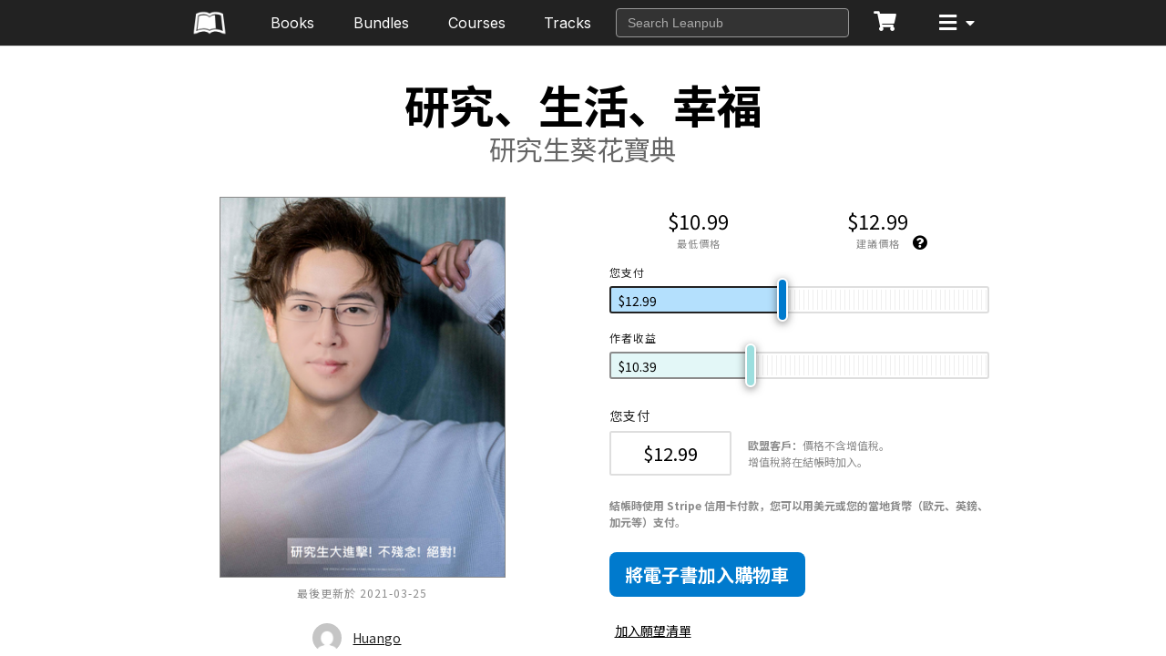

--- FILE ---
content_type: text/html; charset=utf-8
request_url: https://leanpub.com/awinlab
body_size: 129524
content:
<!DOCTYPE html>
<!--[if lt IE 7]> <html class="no-js lt-ie9 lt-ie8 lt-ie7"> <![endif]-->
<!--[if IE 7]> <html class="no-js lt-ie9 lt-ie8"> <![endif]-->
<!--[if IE 8]> <html class="no-js lt-ie9"> <![endif]-->
<!--[if gt IE 9]><!--><html class='no-js' lang='en'><!--<![endif]--><head>
<meta content='IE=edge' http-equiv='X-UA-Compatible'>
<meta charset='utf-8'>
<meta content='width=device-width, initial-scale=1.0, maximum-scale=1, minimum-scale=1, user-scalable=no' name='viewport'>
<meta content='zh-Hant' name='Content-Language'>
<link rel="stylesheet" media="screen" href="https://leanpub.com/assets/stylesheets/app-bundle-eefc6f0e9d3765b3b397.css" />
<link rel="apple-touch-icon-precomposed" type="image/png" href="https://leanpub.com/assets/favicons/apple-touch-icon-57x57-3dc48b9be1873ac9bf6d580e7836e3e5.png" sizes="57x57" />
<link rel="apple-touch-icon-precomposed" type="image/png" href="https://leanpub.com/assets/favicons/apple-touch-icon-60x60-06b95deca3f378372b051ca8ea42cfbd.png" sizes="60x60" />
<link rel="apple-touch-icon-precomposed" type="image/png" href="https://leanpub.com/assets/favicons/apple-touch-icon-72x72-935ba702f9d3da9b4404aa2b797920e5.png" sizes="72x72" />
<link rel="apple-touch-icon-precomposed" type="image/png" href="https://leanpub.com/assets/favicons/apple-touch-icon-76x76-937dbc8b688db389b5b872c5ffdffe2d.png" sizes="76x76" />
<link rel="apple-touch-icon-precomposed" type="image/png" href="https://leanpub.com/assets/favicons/apple-touch-icon-114x114-9db66ed49dfe9c3ed799923955da36e2.png" sizes="114x114" />
<link rel="apple-touch-icon-precomposed" type="image/png" href="https://leanpub.com/assets/favicons/apple-touch-icon-120x120-3fd2359930103db35eb499036b81ba90.png" sizes="120x120" />
<link rel="apple-touch-icon-precomposed" type="image/png" href="https://leanpub.com/assets/favicons/apple-touch-icon-144x144-5bee791d2b53cc426eb14e7f6e40a024.png" sizes="144x144" />
<link rel="apple-touch-icon-precomposed" type="image/png" href="https://leanpub.com/assets/favicons/apple-touch-icon-152x152-af69d0ec0fe11cf82324b06ff9a56e3b.png" sizes="152x152" />
<link rel="icon" type="image/png" href="https://leanpub.com/assets/favicons/favicon-16x16-19545df363d1089bccdc59d17ee5b781.png" sizes="16x16" />
<link rel="icon" type="image/png" href="https://leanpub.com/assets/favicons/favicon-32x32-9a0898109481d6450269c966cdf6a2d7.png" sizes="32x32" />
<link rel="icon" type="image/png" href="https://leanpub.com/assets/favicons/favicon-96x96-98f4372a68f5617fc907b7bde8d94e05.png" sizes="96x96" />
<link rel="icon" type="image/png" href="https://leanpub.com/assets/favicons/favicon-128x128-bf73acc329429fbf555afe3b067aa2d6.png" sizes="128x128" />
<link rel="icon" type="image/png" href="https://leanpub.com/assets/favicons/favicon-196x196-24a71f1b4fb02600f635b59a116daf05.png" sizes="196x196" />
<meta content='Leanpub' name='application-name'>
<meta content='#ffffff' name='msapplication-TileColor'>
<meta content='favicons/mstile-144x144.png' name='msapplication-TileImage'>
<meta content='favicons/mstile-150x150.png' name='msapplication-square150x150logo'>
<meta content='favicons/mstile-310x150.png' name='msapplication-wide310x150logo'>
<meta content='favicons/mstile-310x310.png' name='msapplication-square310x310logo'>
<meta content='favicons/mstile-70x70.png' name='msapplication-square70x70logo'>

<link href='//fonts.googleapis.com/' rel='dns-prefetch'>
<script src='https://ajax.googleapis.com/ajax/libs/webfont/1.6.16/webfont.js'></script>
<script>
  if (typeof WebFont !== 'undefined') {
    WebFont.load({
      google: {
        families: [
          'Noto+Sans:ital,wght@0,400;0,700;1,400;1,700',
          'Noto+Serif:ital,wght@0,400;0,700;1,400;1,700',
          'Inter:wght@400;700',
        ]
      }
    });
  }
</script>

<link rel="stylesheet" media="screen" href="https://leanpub.com/assets/font_awesome-bbab983f4954a5c7dd952efdd403ebe8.css" />
<script>
  window.__BASE_URL__ = "https://leanpub.com/"
  window.__RAILS_ENV__ = "production"
  window.__IGNORE_ANALYTICS__ = false
</script>
<script>
  var _rollbarConfig = {
      accessToken: "3d279f41d3804636adbbba833c2c0d2d",
      captureUncaught: true,
      captureUnhandledRejections: true,
      code_version: "dbd73493",
      payload: {
        environment: "production"
      }
  };
  // Rollbar Snippet
  !function(r){function o(n){if(e[n])return e[n].exports;var t=e[n]={exports:{},id:n,loaded:!1};return r[n].call(t.exports,t,t.exports,o),t.loaded=!0,t.exports}var e={};return o.m=r,o.c=e,o.p="",o(0)}([function(r,o,e){"use strict";var n=e(1),t=e(4);_rollbarConfig=_rollbarConfig||{},_rollbarConfig.rollbarJsUrl=_rollbarConfig.rollbarJsUrl||"https://cdnjs.cloudflare.com/ajax/libs/rollbar.js/2.5.2/rollbar.min.js",_rollbarConfig.async=void 0===_rollbarConfig.async||_rollbarConfig.async;var a=n.setupShim(window,_rollbarConfig),l=t(_rollbarConfig);window.rollbar=n.Rollbar,a.loadFull(window,document,!_rollbarConfig.async,_rollbarConfig,l)},function(r,o,e){"use strict";function n(r){return function(){try{return r.apply(this,arguments)}catch(r){try{console.error("[Rollbar]: Internal error",r)}catch(r){}}}}function t(r,o){this.options=r,this._rollbarOldOnError=null;var e=s++;this.shimId=function(){return e},"undefined"!=typeof window&&window._rollbarShims&&(window._rollbarShims[e]={handler:o,messages:[]})}function a(r,o){if(r){var e=o.globalAlias||"Rollbar";if("object"==typeof r[e])return r[e];r._rollbarShims={},r._rollbarWrappedError=null;var t=new p(o);return n(function(){o.captureUncaught&&(t._rollbarOldOnError=r.onerror,i.captureUncaughtExceptions(r,t,!0),i.wrapGlobals(r,t,!0)),o.captureUnhandledRejections&&i.captureUnhandledRejections(r,t,!0);var n=o.autoInstrument;return o.enabled!==!1&&(void 0===n||n===!0||"object"==typeof n&&n.network)&&r.addEventListener&&(r.addEventListener("load",t.captureLoad.bind(t)),r.addEventListener("DOMContentLoaded",t.captureDomContentLoaded.bind(t))),r[e]=t,t})()}}function l(r){return n(function(){var o=this,e=Array.prototype.slice.call(arguments,0),n={shim:o,method:r,args:e,ts:new Date};window._rollbarShims[this.shimId()].messages.push(n)})}var i=e(2),s=0,d=e(3),c=function(r,o){return new t(r,o)},p=function(r){return new d(c,r)};t.prototype.loadFull=function(r,o,e,t,a){var l=function(){var o;if(void 0===r._rollbarDidLoad){o=new Error("rollbar.js did not load");for(var e,n,t,l,i=0;e=r._rollbarShims[i++];)for(e=e.messages||[];n=e.shift();)for(t=n.args||[],i=0;i<t.length;++i)if(l=t[i],"function"==typeof l){l(o);break}}"function"==typeof a&&a(o)},i=!1,s=o.createElement("script"),d=o.getElementsByTagName("script")[0],c=d.parentNode;s.crossOrigin="",s.src=t.rollbarJsUrl,e||(s.async=!0),s.onload=s.onreadystatechange=n(function(){if(!(i||this.readyState&&"loaded"!==this.readyState&&"complete"!==this.readyState)){s.onload=s.onreadystatechange=null;try{c.removeChild(s)}catch(r){}i=!0,l()}}),c.insertBefore(s,d)},t.prototype.wrap=function(r,o,e){try{var n;if(n="function"==typeof o?o:function(){return o||{}},"function"!=typeof r)return r;if(r._isWrap)return r;if(!r._rollbar_wrapped&&(r._rollbar_wrapped=function(){e&&"function"==typeof e&&e.apply(this,arguments);try{return r.apply(this,arguments)}catch(e){var o=e;throw o&&("string"==typeof o&&(o=new String(o)),o._rollbarContext=n()||{},o._rollbarContext._wrappedSource=r.toString(),window._rollbarWrappedError=o),o}},r._rollbar_wrapped._isWrap=!0,r.hasOwnProperty))for(var t in r)r.hasOwnProperty(t)&&(r._rollbar_wrapped[t]=r[t]);return r._rollbar_wrapped}catch(o){return r}};for(var u="log,debug,info,warn,warning,error,critical,global,configure,handleUncaughtException,handleUnhandledRejection,captureEvent,captureDomContentLoaded,captureLoad".split(","),f=0;f<u.length;++f)t.prototype[u[f]]=l(u[f]);r.exports={setupShim:a,Rollbar:p}},function(r,o){"use strict";function e(r,o,e){if(r){var t;if("function"==typeof o._rollbarOldOnError)t=o._rollbarOldOnError;else if(r.onerror){for(t=r.onerror;t._rollbarOldOnError;)t=t._rollbarOldOnError;o._rollbarOldOnError=t}var a=function(){var e=Array.prototype.slice.call(arguments,0);n(r,o,t,e)};e&&(a._rollbarOldOnError=t),r.onerror=a}}function n(r,o,e,n){r._rollbarWrappedError&&(n[4]||(n[4]=r._rollbarWrappedError),n[5]||(n[5]=r._rollbarWrappedError._rollbarContext),r._rollbarWrappedError=null),o.handleUncaughtException.apply(o,n),e&&e.apply(r,n)}function t(r,o,e){if(r){"function"==typeof r._rollbarURH&&r._rollbarURH.belongsToShim&&r.removeEventListener("unhandledrejection",r._rollbarURH);var n=function(r){var e,n,t;try{e=r.reason}catch(r){e=void 0}try{n=r.promise}catch(r){n="[unhandledrejection] error getting `promise` from event"}try{t=r.detail,!e&&t&&(e=t.reason,n=t.promise)}catch(r){}e||(e="[unhandledrejection] error getting `reason` from event"),o&&o.handleUnhandledRejection&&o.handleUnhandledRejection(e,n)};n.belongsToShim=e,r._rollbarURH=n,r.addEventListener("unhandledrejection",n)}}function a(r,o,e){if(r){var n,t,a="EventTarget,Window,Node,ApplicationCache,AudioTrackList,ChannelMergerNode,CryptoOperation,EventSource,FileReader,HTMLUnknownElement,IDBDatabase,IDBRequest,IDBTransaction,KeyOperation,MediaController,MessagePort,ModalWindow,Notification,SVGElementInstance,Screen,TextTrack,TextTrackCue,TextTrackList,WebSocket,WebSocketWorker,Worker,XMLHttpRequest,XMLHttpRequestEventTarget,XMLHttpRequestUpload".split(",");for(n=0;n<a.length;++n)t=a[n],r[t]&&r[t].prototype&&l(o,r[t].prototype,e)}}function l(r,o,e){if(o.hasOwnProperty&&o.hasOwnProperty("addEventListener")){for(var n=o.addEventListener;n._rollbarOldAdd&&n.belongsToShim;)n=n._rollbarOldAdd;var t=function(o,e,t){n.call(this,o,r.wrap(e),t)};t._rollbarOldAdd=n,t.belongsToShim=e,o.addEventListener=t;for(var a=o.removeEventListener;a._rollbarOldRemove&&a.belongsToShim;)a=a._rollbarOldRemove;var l=function(r,o,e){a.call(this,r,o&&o._rollbar_wrapped||o,e)};l._rollbarOldRemove=a,l.belongsToShim=e,o.removeEventListener=l}}r.exports={captureUncaughtExceptions:e,captureUnhandledRejections:t,wrapGlobals:a}},function(r,o){"use strict";function e(r,o){this.impl=r(o,this),this.options=o,n(e.prototype)}function n(r){for(var o=function(r){return function(){var o=Array.prototype.slice.call(arguments,0);if(this.impl[r])return this.impl[r].apply(this.impl,o)}},e="log,debug,info,warn,warning,error,critical,global,configure,handleUncaughtException,handleUnhandledRejection,_createItem,wrap,loadFull,shimId,captureEvent,captureDomContentLoaded,captureLoad".split(","),n=0;n<e.length;n++)r[e[n]]=o(e[n])}e.prototype._swapAndProcessMessages=function(r,o){this.impl=r(this.options);for(var e,n,t;e=o.shift();)n=e.method,t=e.args,this[n]&&"function"==typeof this[n]&&("captureDomContentLoaded"===n||"captureLoad"===n?this[n].apply(this,[t[0],e.ts]):this[n].apply(this,t));return this},r.exports=e},function(r,o){"use strict";r.exports=function(r){return function(o){if(!o&&!window._rollbarInitialized){r=r||{};for(var e,n,t=r.globalAlias||"Rollbar",a=window.rollbar,l=function(r){return new a(r)},i=0;e=window._rollbarShims[i++];)n||(n=e.handler),e.handler._swapAndProcessMessages(l,e.messages);window[t]=n,window._rollbarInitialized=!0}}}}]);
  // End Rollbar Snippet
</script>

<script src="https://www.google.com/recaptcha/api.js?render=6LdDCakUAAAAAEFI0Kyx_gg9t-G4r1mOWrIwFLd0"></script>
<script src="https://leanpub.com/assets/modernizr-a38b94cc0625ba4488942166ee4d23a4.js"></script>
<title data-react-helmet="true">研究、生活、幸福  作者：Huango [Leanpub PDF/iPad/Kindle]</title><meta data-react-helmet="true" name="og:site_name" content="Leanpub"/><meta data-react-helmet="true" name="leanpub:page_name" content="book"/><meta data-react-helmet="true" name="title" content="研究、生活、幸福"/><meta data-react-helmet="true" name="description" content=""/><meta data-react-helmet="true" name="author" content="Huango"/><meta data-react-helmet="true" name="DCTERMS.title" content="研究、生活、幸福"/><meta data-react-helmet="true" name="DCTERMS.description" content=""/><meta data-react-helmet="true" name="DCTERMS.type" content="book"/><meta data-react-helmet="true" name="DCTERMS.creator" content="Huango"/><meta data-react-helmet="true" name="DCTERMS.publisher" content="Leanpub"/><meta data-react-helmet="true" name="DCTERMS.date" content="2020-06-26T14:21:23.000Z"/><meta data-react-helmet="true" name="DCTERMS.language" content="zho_Hant"/><meta data-react-helmet="true" property="og:title" content="研究、生活、幸福"/><meta data-react-helmet="true" property="og:type" content="book"/><meta data-react-helmet="true" property="og:image" content="https://d2sofvawe08yqg.cloudfront.net/awinlab/s_hero2x?1620641182"/><meta data-react-helmet="true" property="og:url" content="http://leanpub.next/awinlab"/><meta data-react-helmet="true" property="og:publisher" content="Leanpub"/><meta data-react-helmet="true" property="og:description" content=""/><meta data-react-helmet="true" name="twitter:card" content="summary"/><meta data-react-helmet="true" name="twitter:site" content="@Leanpub"/><meta data-react-helmet="true" name="twitter:title" content="研究、生活、幸福"/><meta data-react-helmet="true" name="twitter:description" content=""/><meta data-react-helmet="true" name="twitter:image" content="https://d2sofvawe08yqg.cloudfront.net/awinlab/s_featured?1620641182"/><meta data-react-helmet="true" name="twitter:url" content="http://leanpub.next/awinlab"/>
</head>
<body>
<div id='react-root'><div class="app"><section class="Header"><nav class="Header__Nav"><a class="Header__Nav__Logo" href="/"><img src="[data-uri]" alt="Leanpub"/></a><div class="Header__Middle"></div><button class="btn--plain DropdownContainer__Trigger "><div class="Header__Nav__Logo relative__nav__logo"><i class="HeaderIcon fa fa-bars"></i><i class="AccountItem__Trigger fa fa-caret-down"></i></div></button></nav></section><div id="scroll-wrapper" class="scroll-wrapper  undefined false"><div class="main"><article class="book-show" lang="zh-Hant"><div class="quick-buy-header"><div class="container--large"><div class="quick-buy-item-details"><div class="book-cover s_hero "><img src="https://d2sofvawe08yqg.cloudfront.net/awinlab/s_hero?1620641182" style="width:auto;height:auto"/></div><h6 class="quick-buy-title">研究、生活、幸福</h6></div><div class="quick-buy-purchase-details"><div class="pricing"><div class="price--minimum"><div class="price__value"><span>$10.99</span></div><div class="price__title"><span>最低價格</span></div></div><span><div class="price--suggested"><div class="price__value"><span>$12.99</span></div><div class="price__title"><span>建議價格</span></div></div><span class="tooltip--pricing"><button class="tooltip-item"><i class="fa fa-question-circle"></i></button></span></span></div><button class="btn--solid"><span>將電子書加入購物車</span></button></div></div></div><span></span><section class="book-hero"><div class="container--medium--title"><h3 class="book-hero__title ltr">研究、生活、幸福</h3><h6 class="book-hero__subtitle">研究生葵花寶典</h6></div><div class="shelf-hero container--medium"><aside class="book-hero__summary ltr"><div class="book-hero__cover"><div class="book-cover s_hero "><img src="https://d2sofvawe08yqg.cloudfront.net/awinlab/s_hero?1620641182" style="width:auto;height:auto"/></div><div class="book-progress"><span></span><span></span><p class="last-updated"><span>最後更新於 2021-03-25</span></p></div></div><div class="book-hero__author"><a class="avatar-with-name--horizontal link" href="/u/huango"><div class="avatar--tiny"><img class="avatar__image" src="https://secure.gravatar.com/avatar/7cc1d61f11ec073cf70788b59790ad24?r=pg&amp;d=mm" alt="Huango"/></div><span class="avatar-with-name__name">Huango</span></a></div><div class="book-hero__blurb"><p>G&gt;</p><p>G&gt;</p><p>G&gt; 研究、生活、幸福。</p><p>G&gt;</p><p>G&gt;</p></div></aside><aside class="book-hero__purchase"><div class="book-hero__actions_top"></div><div><div class="pricing"><div class="price--minimum"><div class="price__value"><span>$10.99</span></div><div class="price__title"><span>最低價格</span></div></div><span><div class="price--suggested"><div class="price__value"><span>$12.99</span></div><div class="price__title"><span>建議價格</span></div></div><span class="tooltip--pricing"><button class="tooltip-item"><i class="fa fa-question-circle"></i></button></span></span></div><div class="cartable-form"><span></span><div class="cartable-form__actions"><div class="cartable-input"><div class="cartable-input__wrapper"><label><span>您支付</span></label><div class="cartable-form__action--with-hint"><input type="text" class="cartable-input__input"/><p class="hint"><span><strong>歐盟客戶：</strong>價格不含增值稅。<br/>增值稅將在結帳時加入。</span></p></div><p class="hint"><span><strong>結帳時使用 Stripe 信用卡付款，您可以用美元或您的當地貨幣（歐元、英鎊、加元等）支付</strong>。</span></p></div></div><div class="cartable-form__action--with-hint"><button class="btn--solid"><span>將電子書加入購物車</span></button></div><div class="cartable-form__action"></div><div class="cartable-form__action"><button class="btn--wishlist"><span>加入願望清單</span></button></div></div></div></div><div class="book-hero__actions"><div><a class="btn--sample-download btn--hollow"><i class="fa fa-file-pdf-o"></i></a></div><div><a class="btn--hollow" href="#toc"><i class="fa fa-list-ol"></i><span>目錄</span></a></div></div></aside></div><div class="book-hero__meta-container"><div class="book-hero__metadata"><ul class="stats__list"><li class="stats__list-item"><a href="#happiness-guarantee"><span class="stats__list-item-metric"><span>60天</span></span><p class="stats__list-item__title"><span>保證</span></p></a></li><li class="stats__list-item"><i class="fa fa-globe stats__list-item-icon"></i><p class="stats__list-item__title">中文（繁體）</p></li><li class="stats__list-item" title="For Mac and PC"><i class="fa fa-laptop stats__list-item-icon"></i><p class="stats__list-item__title">PDF</p></li><li class="stats__list-item" title="For phones and tablets"><i class="fa fa-mobile stats__list-item-icon"></i><i class="fa fa-tablet stats__list-item-icon"></i><p class="stats__list-item__title">EPUB</p></li><li class="stats__list-item" title="On the web"><span class="stats__list-item--leanpub-icon"><svg version="1.1" id="Layer_1" xmlns="http://www.w3.org/2000/svg" xmlns:xlink="http://www.w3.org/1999/xlink" x="0px" y="0px"
	 viewBox="0 0 347.827 237.519" style="enable-background:new 0 0 347.827 237.519;"
	 xml:space="preserve">
<path class="st0" d="M321.584,21.423C309.91,14.855,279.145,0,239.679,0c-35.436,0-55.606,10.893-65.766,17.889
	C163.754,10.893,143.584,0,108.148,0C68.682,0,37.917,14.855,26.242,21.423L0,237.519h0.783c14.836,0,29.441-3.421,42.86-9.752
	c14.957-7.057,38.538-15.36,66.698-15.36c34.255,0,53.752,15.291,63.573,25.112c9.821-9.821,29.318-25.112,63.573-25.112
	c28.16,0,51.741,8.303,66.698,15.36c13.418,6.331,28.023,9.752,42.86,9.752h0.783L321.584,21.423z M303.403,202.544
	c-13.892-5.715-27.909-9.622-41.664-11.615c-8.081-1.17-16.241-1.764-24.253-1.764c-22.779,0-43.361,5.68-61.175,16.883
	l-2.398,1.491l-2.385-1.484c-17.826-11.21-38.409-16.89-61.188-16.89c-8.012,0-16.171,0.594-24.251,1.764
	c-13.755,1.992-27.774,5.9-41.666,11.615l-17.659,7.265L47.831,36.451l1.56-0.689c17.758-7.848,40.543-12.533,60.95-12.533
	c25.278,0,46.649,8.049,63.573,23.936c16.924-15.886,38.294-23.936,63.572-23.936c20.407,0,43.192,4.686,60.95,12.533l1.56,0.689
	l21.065,173.358L303.403,202.544z M241.984,181.205c-2.178-0.086-4.35-0.132-6.512-0.132c-22.871,0-43.604,5.647-61.626,16.777
	c-18.031-11.133-38.759-16.777-61.626-16.777c-8.044,0-16.234,0.595-24.343,1.77c-13.807,1.999-27.86,5.915-41.768,11.636
	l-7.933,3.263L56.999,42.849c16.281-6.903,36.783-11,55.222-11c23.941,0,43.983,7.904,59.569,23.491l2.057,2.057l2.056-2.057
	c15.017-15.017,34.18-22.88,56.968-23.437L241.984,181.205z"/>
</svg>
</span><p class="stats__list-item__title">WEB</p></li></ul></div></div></section><span style="font-size:0"></span><section class="about-book"><div class="container--medium"><h1 class="section__title"><span>關於本書</span></h1><div class="about-book__content" dir="ltr" data-dir="ltr"><div class="about-book__copy"><p>這是一本研究生難題指引與幸福指南</p></div><div class="about-book__meta"><ul class="meta-list"><li class="meta-list__item"><h3 class="meta-list__item-title"><span>分享此書</span></h3><ul class="social-sharing"><li class="twitter"><span class="icon-link--twitter" aria-label="twitter" tabindex="0"></span></li><li class="facebook"><span class="icon-link--facebook" aria-label="facebook" tabindex="0"></span></li></ul></li><li class="meta-list__item"><h3 class="meta-list__item-title"><span>分類</span></h3><ul class="meta-list__item categories"><li>Artificial Intelligence</li></ul></li><li class="meta-list__item"><h3 class="meta-list__item-title"><span>意見回饋</span></h3><a class="btn--hollow --interactive" href="/awinlab/email_author/new"><span>發送電子郵件給作者們</span></a></li></ul></div></div></div></section><section class="about-authors"><section class="lane--author"><div class="container--medium"><header class="lane__header--center"><h4><span>關於作者</span></h4></header><div data-item-count="1" class="lane__contents--author lane__contents--center"><div><div class="lane-item--author"><a class="avatar-with-name--vertical link" href="/u/huango"><div class="avatar--small"><img class="avatar__image" src="https://secure.gravatar.com/avatar/7cc1d61f11ec073cf70788b59790ad24?r=pg&amp;d=mm" alt="Huango"/></div><span class="avatar-with-name__name">Huango</span></a><span></span><div class="lane-item__author_blurb text-left"></div></div></div></div></div></section></section><span></span><span></span><span></span><section class="layer"><div class="container--large"><div class="container--small section-toc" id="toc"><header class="lane__header--center"><h4><span>目錄</span></h4></header><div class="truncate__text"><div class="truncate__text"><div><div><ul class='toc has-parts'>
  <li>
    <span>&#160;</span>
    <ul>
      <li>
        關於本書
        <ul>
          <li>
            這本書能提供什麼
          </li>
          <li>
            誰適合閱讀這本書
          </li>
          <li>
            如何使用本書
          </li>
          <li>
            意見回饋
          </li>
        </ul>
      </li>
      <li>
        前言
      </li>
      <li>
        <span class="section-number">1. </span>Part 1 一般事務
        <ul>
          <li>
            <span class="section-number">1.1 </span>認識AwinLab實驗室
          </li>
          <li>
            <span class="section-number">1.2 </span>如果我是新生: 新生面談流程
          </li>
          <li>
            <span class="section-number">1.3 </span>我的面談時間如下 (2021.1.22)
          </li>
          <li>
            <span class="section-number">1.4 </span>AWIN實驗室簡介
            <ul>
              <li>
                <span class="section-number">1.4.1 </span>主要研究主題包括人工智能與物聯網相關議題:
              </li>
              <li>
                <span class="section-number">1.4.2 </span>實驗室成員
              </li>
              <li>
                <span class="section-number">1.4.3 </span>AwinLab 四大理論核心
              </li>
              <li>
                <span class="section-number">1.4.4 </span>輸入基本資料
              </li>
            </ul>
          </li>
        </ul>
      </li>
      <li>
        <span class="section-number">2. </span>搭上線之後
        <ul>
          <li>
            <span class="section-number">2.1 </span>學長出作業給你囉~~~
          </li>
          <li>
            <span class="section-number">2.2 </span>交作業
          </li>
          <li>
            <span class="section-number">2.3 </span>指導關係確認
          </li>
          <li>
            <span class="section-number">2.4 </span>沒上，再連絡囉
          </li>
        </ul>
      </li>
      <li>
        <span class="section-number">3. </span>入研究室前的準備
        <ul>
          <li>
            <span class="section-number">3.1 </span>宿舍
          </li>
          <li>
            <span class="section-number">3.2 </span>實驗室鑰匙、座位、NAS 帳號
          </li>
          <li>
            <span class="section-number">3.3 </span>暑假訓練
          </li>
        </ul>
      </li>
      <li>
        <span class="section-number">4. </span>論文結構 A-Z SOP
      </li>
      <li>
        <span class="section-number">5. </span>交接學長姐的研究
        <ul>
          <li>
            <span class="section-number">5.1 </span>建立書籍
            <ul>
              <li>
                <span class="section-number">5.1.1 </span>輸入基本資料
              </li>
            </ul>
          </li>
          <li>
            <span class="section-number">5.2 </span>重點回顧
          </li>
        </ul>
      </li>
      <li>
        <span class="section-number">6. </span>邀請口試委員
        <ul>
          <li>
            <span class="section-number">6.1 </span>口試委員選擇
          </li>
          <li>
            <span class="section-number">6.2 </span>口試時間調查(利用Google表單)
          </li>
          <li>
            <span class="section-number">6.3 </span>時間調查結果通知
          </li>
          <li>
            <span class="section-number">6.4 </span>2周前寄出碩士論文電子檔
          </li>
          <li>
            <span class="section-number">6.5 </span>口試當天交通指引
          </li>
        </ul>
      </li>
      <li>
        <span class="section-number">7. </span>論文比對SOP
        <ul>
          <li>
            <span class="section-number">7.1 </span>登入Turnitin
          </li>
          <li>
            <span class="section-number">7.2 </span>進入課程
          </li>
          <li>
            <span class="section-number">7.3 </span>添加學生
          </li>
          <li>
            <span class="section-number">7.4 </span>繳交論文
          </li>
        </ul>
      </li>
      <li>
        <span class="section-number">8. </span>口試前後的準備
        <ul>
          <li>
            <span class="section-number">8.1 </span>口試前準備的時間規劃
          </li>
          <li>
            <span class="section-number">8.2 </span>像是投影片的製作
            <ul>
              <li>
                <span class="section-number">8.2.1 </span>大綱ppt 範例
              </li>
              <li>
                <span class="section-number">8.2.2 </span>參考文獻 ppt 製作原則與精選範例
              </li>
              <li>
                <span class="section-number">8.2.3 </span>Prposed Scheme 製作原則與精選範例
              </li>
              <li>
                <span class="section-number">8.2.4 </span>Simulation ppt 製作原則與精選範例
              </li>
              <li>
                <span class="section-number">8.2.5 </span>Conclusion ppt 製作原則與精選範例
              </li>
            </ul>
          </li>
          <li>
            <span class="section-number">8.3 </span>口試之前的準備
          </li>
          <li>
            <span class="section-number">8.4 </span>口試應對心得
          </li>
          <li>
            <span class="section-number">8.5 </span>口委意見大概都挑哪邊
          </li>
          <li>
            <span class="section-number">8.6 </span>2021.1.21口試範例
          </li>
          <li>
            <span class="section-number">8.7 </span>你最後還有一些哪些後續的部分，
          </li>
        </ul>
      </li>
      <li>
        <span class="section-number">9. </span>口試前後的準備
        <ul>
          <li>
            <span class="section-number">9.1 </span>口委意見大概都挑哪邊
          </li>
          <li>
            <span class="section-number">9.2 </span>2021.1.21口試範例
          </li>
          <li>
            <span class="section-number">9.3 </span>你最後還有一些哪些後續的部分，
          </li>
        </ul>
      </li>
    </ul>
  </li>
  <li>
    <span class="section-number">I </span>Part 2 論文寫作方法
    <ul>
      <li>
        <span class="section-number">10. </span>A-Z 論文寫作方法標準程序
        <ul>
          <li>
            <span class="section-number">10.1 </span>論文章節介紹　
          </li>
          <li>
            <span class="section-number">10.2 </span>A-Z 論文寫作方法介紹
          </li>
        </ul>
      </li>
      <li>
        <span class="section-number">11. </span>摘要 Abstract
      </li>
      <li>
        <span class="section-number">12. </span>嘉言名句
      </li>
      <li>
        <span class="section-number">13. </span>研究介紹 Introduction
      </li>
      <li>
        <span class="section-number">14. </span>嘉言名句
      </li>
      <li>
        <span class="section-number">15. </span>文獻探討
      </li>
      <li>
        <span class="section-number">16. </span>研究方法 Proposed Scheme
      </li>
      <li>
        <span class="section-number">17. </span>Simulation 實驗
      </li>
      <li>
        <span class="section-number">18. </span>Conclusion
      </li>
      <li>
        <span class="section-number">19. </span>各章節精選範例
        <ul>
          <li>
            <span class="section-number">19.1 </span>Abstract
          </li>
          <li>
            <span class="section-number">19.2 </span>Introduction
          </li>
          <li>
            <span class="section-number">19.3 </span>Related Work
          </li>
          <li>
            <span class="section-number">19.4 </span>Proposed Scheme
          </li>
          <li>
            <span class="section-number">19.5 </span>Simulation
          </li>
          <li>
            <span class="section-number">19.6 </span>Conclusion
          </li>
        </ul>
      </li>
      <li>
        <span class="section-number">20. </span>Atom Snippet for A-Z 論文寫作方法
      </li>
      <li>
        <span class="section-number">21. </span>魔術方塊解法
        <ul>
          <li>
            <span class="section-number">21.1 </span>第一層
          </li>
          <li>
            <span class="section-number">21.2 </span>第二層
          </li>
          <li>
            <span class="section-number">21.3 </span>第三層
          </li>
        </ul>
      </li>
      <li>
        Other Contributers
      </li>
      <li>
        版權頁
      </li>
    </ul>
  </li>
  <li>
    備註
  </li>
</ul>
</div></div></div></div></div></div></section><div class="happiness-guarantee" id="happiness-guarantee"><div class="container--large"><h3 class="hg-title"><span>Leanpub 60天 100% 滿意保證</span></h3><p><span>在購買後的 <strong>60 天內</strong>，您可以透過 <strong>兩次點擊</strong> 獲得任何 Leanpub 購買項目的 <strong>100% 退款</strong>。<br/><br/>技術上來說，這對我們是有風險的，因為無論如何您都會擁有書籍或課程檔案。但我們對我們的產品和服務，以及我們的作者和讀者都充滿信心，因此我們很樂意為所有銷售的內容提供全額退款保證。<br/><br/><em>只有親自嘗試才能知道某樣東西是否真的好，而且因為我們提供 100% 退款保證，所以這完全沒有風險！</em><br/><br/>所以，還有什麼理由不點擊「加入購物車」按鈕呢？<br/><br/><a href="/refunds">查看完整條款...</a></span></p></div></div><div class="royalties-counter--dark section--earth-green" id="royalties-counter"><div class="container--small"><h3 class="royalties-counter-title"><span>在10美元的購買中賺取8美元，在20美元的購買中賺取16美元</span></h3><h4 class="royalties-counter__string"><span>對於<strong>7.99美元或以上</strong>的購買，我們支付<strong>80%版稅</strong>，對於<strong>0.99至7.98美元之間</strong>的購買，我們支付<strong>80%版稅減去0.50美元固定費用</strong>。<strong>在10美元的銷售中您可賺取8美元，在20美元的銷售中可賺取16美元</strong>。因此，如果我們以<strong>20美元售出5000本不退款的圖書</strong>，您將賺取<strong>80,000美元</strong>。<br/><br/><em>（是的，一些作者在Leanpub上已經賺取了遠超過這個數額的收入。）</em><br/><br/>事實上，作者們通過在Leanpub上寫作、出版和銷售已經賺取了<span class='royalties-counter__price'><a href='/authors'>超過1400萬美元</a></span>。<br/><br/><strong><a href='/authors' class='link'>了解更多關於在Leanpub上寫作的信息</a></strong></span></h4></div></div><div class="free-updates"><div class="container--small"><h3 class="free-updates-title"><span>免費更新。無 DRM 限制。</span></h3><p><span>當您購買 Leanpub 的書籍時，只要作者更新書籍內容，您就能永久免費獲得更新！許多作者在寫作過程中會使用 Leanpub 發布他們的在製書籍。所有讀者都能獲得免費更新，無論他們何時購買書籍或支付多少金額（包括免費）。<br/><br/>大多數 Leanpub 書籍提供 PDF（適用於電腦）和 EPUB（適用於手機、平板電腦和 Kindle）格式。在本頁面右上角會顯示該書提供的格式。<br/><br/>最後，Leanpub 的書籍沒有任何 DRM 複製保護機制，因此您可以在任何支援的設備上輕鬆閱讀。</span></p><p><a href="https://help.leanpub.com/reader-help/what-formats-do-leanpub-books-come-in"><span>了解更多關於 Leanpub 的電子書格式及其閱讀方式</span></a></p></div></div><div class="become-an-author"><div class="container--small"><h3 class="baa-title"><span>在 Leanpub 上寫作和出版</span></h3><p><span>您可以使用 Leanpub 輕鬆地撰寫、出版和銷售進行中的或已完成的電子書和線上課程！<br/><br/>Leanpub 是面向認真作者的強大平台，將簡單優雅的寫作和出版工作流程與專注於銷售進行中電子書的商店相結合。<br/><br/>對作者而言，Leanpub 就像是一台神奇的打字機：只需用純文本寫作，點擊一個按鈕即可出版您的電子書。（如果您以自己的方式製作電子書，您甚至可以上傳自己的 PDF 和/或 EPUB 文件，然後一鍵發布！）確實就是這麼簡單。</span></p><p><a href="/authors"><span>了解更多關於在 Leanpub 上寫作的信息</span></a></p></div></div></article><div class="footer"><div class="container--small"><div><h1 class="footer-logo"><a href="/"><img src="[data-uri]"/></a></h1><h3 class="footer-slogan">Publish Early, Publish Often</h3></div><div><ul class="footer-list-break"><li><h5 class="footer-headings">Path</h5></li><li><div class="footer-descriptions-top">There are many paths, but the one you&#x27;re on right now on Leanpub is...</div></li><li><div> › Awinlab</div></li></ul></div><div class="footer-links"><ul class="footer-list"><ul class="footer-columns"><li><h5 class="footer-headings">READERS</h5></li></ul><ul class="footer-list-break"><li><h5 class="footer-list-title">Newsletters</h5></li><li><a href="/newsletters">Weekly Sale</a></li><li><a href="/newsletters">Monthly Sale</a></li></ul><ul class="footer-list-break"><li><h5 class="footer-list-title">Store</h5></li><li><a href="/">Home</a></li><li><a href="/redeem">Redeem a Token</a></li><li><a href="/bookstore/book?search">Search</a></li></ul><ul class="footer-list-break"><li><h5 class="footer-list-title">Support</h5></li><li><a href="https://help.leanpub.com/en/articles/3788293-the-leanpub-faq">Leanpub FAQ</a></li><li><a href="https://help.leanpub.com/en/articles/4405350-leanpub-author-faq">Leanpub Author FAQ</a></li><li><a href="https://help.leanpub.com/en/">Search our Help Center</a></li><li><a href="https://help.leanpub.com/en/articles/110768-if-i-can-t-find-an-answer-to-my-question-in-this-help-center-what-should-i-do">How to Contact Us</a></li></ul><ul class="footer-columns"><li><h5 class="footer-headings">FRONTMATTER PODCAST</h5></li></ul><ul class="footer-list-break"><li><a href="/podcasts/featured">Featured Episode</a></li><li><a href="/podcasts/frontmatter">Episode List</a></li></ul><ul class="footer-columns"><li><h5 class="footer-headings">MEMBERSHIPS</h5></li></ul><ul class="footer-list-break"><li><a href="/reader_memberships">Reader Memberships</a></li><li><a href="/departmentmemberships">Department Reader Memberships</a></li><li><a href="/author_memberships">Author Memberships</a></li><li><a href="/membership">Your Membership</a></li></ul><ul class="footer-columns"><li><h5 class="footer-headings">COMPANY</h5></li></ul><ul class="footer-list-break"><li><h5 class="footer-list-title">About</h5></li><li><a href="/about">About Leanpub</a></li><li><a href="/blog">Blog</a></li><li><a href="/contact">Contact</a></li><li><a href="/press">Press</a></li></ul><ul class="footer-list-break"><li><h5 class="footer-list-title">Essays</h5></li><li><a href="/ai_services">AI Services</a></li><li><a href="/imagine_a_world">Imagine a world...</a></li><li><a href="/manifesto">Manifesto</a></li></ul><ul class="footer-list-break"><li><h5 class="footer-list-title">More</h5></li><li><a href="/partner_program">Partner Program</a></li><li><a href="/causes">Causes</a></li><li><a href="/accessibility">Accessibility</a></li></ul></ul><ul class="footer-list"><ul class="footer-columns"><li><h5 class="footer-headings">AUTHORS</h5></li></ul><ul class="footer-list-break"><li><h5 class="footer-list-title">Write and Publish on Leanpub</h5></li><li><a href="/create/book">Create a Book</a></li><li><a href="/create/course">Create a Course</a></li><li><a href="/course_set_admin/leanpub/course_sets/new">Create a Track</a></li><li><a href="/testimonials">Testimonials</a></li><li><a href="/authors">Why Leanpub</a></li></ul><ul class="footer-list-break"><li><h5 class="footer-list-title">Services</h5></li><li><a href="/author_quickstart">Author Quickstart (NEW!)</a></li><li><a href="/accessibility_pro">AccessibilityPro (NEW!)</a></li><li><a href="/course_ai/buy">CourseAI</a></li><li><a href="/global_author/buy">GlobalAuthor</a></li><li><a href="/index_ai/buy">IndexAI</a></li><li><a href="/launch_quickstart">Launch Quickstart (NEW!)</a></li><li><a href="/shelf/buy">Marketing Packages</a></li><li><a href="/publish_word/create">PublishWord</a></li><li><a href="/publish_on_amazon/buy">Publish on Amazon</a></li><li><a href="/translate_ai/buy">TranslateAI</a></li></ul><ul class="footer-list-break"><li><h5 class="footer-list-title">Author Newsletter</h5></li><li><a href="/newsletters">The Leanpub Author Update</a></li></ul><ul class="footer-list-break"><li><h5 class="footer-list-title">Author Support</h5></li><li><a href="https://help.leanpub.com/author-help">Author Help Center</a></li><li><a href="https://community.leanpub.com/c/authors">Leanpub Authors Forum</a></li><li><a href="https://leanpub.com/manual/read">The Leanpub Manual</a></li><li><a href="/help/supported_languages">Supported Languages</a></li><li><a href="https://leanpub.com/lfm/read">The LFM Manual</a></li><li><a href="https://leanpub.com/markua/read">The Markua Manual</a></li><li><a href="/help/api">API Docs</a></li></ul><ul class="footer-list-break"><li><h5 class="footer-list-title">Organizations</h5></li><li><a href="/organizations">Learn More</a></li><li><a href="/p/register">Sign Up</a></li></ul><ul class="footer-columns"><li><h5 class="footer-headings">LEGAL</h5></li></ul><ul class="footer-list-break"><li><a href="/terms">Terms of Service</a></li><li><a href="/takedown">Copyright Policy</a></li><li><a href="/privacy">Privacy Policy</a></li><li><a href="/refunds">Refund Policy</a></li></ul></ul></div><p class="footer-copyright">*   *   *</p><p class="footer-copyright">Leanpub is copyright © 2010-<!-- -->2025<!-- --> <a href="http://ruboss.com">Ruboss Technology Corp.</a><br/>All rights reserved.</p><p class="footer-copyright">This site is protected by reCAPTCHA<br/>and the Google <a rel="noopener noreferrer" target="_blank" href="https://policies.google.com/privacy">Privacy Policy</a> and <a rel="noopener noreferrer" target="_blank" href="https://policies.google.com/terms">Terms of Service</a> apply.</p></div></div></div></div><ul class="react-flash-container"></ul><div class="modal-wrapper"></div><span></span></div></div>
<div class='cookies-banner alert alert--info' style='display: none'>
  Leanpub requires cookies in order to provide you the best experience.
  <a class='dismiss link'>Dismiss</a>
</div>

<script type='text/javascript'>
  window.addEventListener('load', function() {
    var shouldShowCookies = document.cookie.indexOf('should_show_cookies') !== -1

    if (shouldShowCookies) {
      var banner = document.querySelector('.cookies-banner')
      // IE < 9 check
      if (banner.style.removeProperty) {
        banner.style.removeProperty('display');
      } else {
        banner.style.removeAttribute('display');
      }
      document.querySelector('.cookies-banner').classList.add('shown')
      // Note that we have to use vanilla JS here because ujs (remote links) code doesn't live in the react app, and i don't
      // want to have to write this shit twice.
      document.querySelector('.cookies-banner .dismiss').addEventListener('click', function() {
        document.querySelector('.cookies-banner').remove()
        var xhr = new XMLHttpRequest()
        xhr.open("POST", "/api/v1/accepted_terms/dismiss_cookies", true);
        xhr.send()
      })
    }
  })
</script>

</body>
<script charSet="UTF-8" data-reactroot="">window.__data={"AdminFlag":{"all":{},"errors":{},"indexes":{},"loading":{}},"Answer":{"all":{},"errors":{},"indexes":{},"loading":{}},"Asset":{"all":{},"errors":{},"indexes":{},"loading":{}},"Author":{"all":{"68947":{"type":"Author","cause_royalty_percentage":"0.0","created_at":"2020-06-26T14:21:23.000Z","name":"Huango","position":1,"profile_blurb":"","state":"accepted","updated_at":"2021-03-25T08:10:28.000Z","username":"huango","user_id":2039621,"book_id":66333,"cause_id":null,"tiny_avatar_url":"https:\u002F\u002Fsecure.gravatar.com\u002Favatar\u002F7cc1d61f11ec073cf70788b59790ad24?r=pg&d=mm","view_invitation_path":null,"id":68947,"user":[{"id":2039621,"type":"User"}],"book":[{"id":66333,"type":"Book"}]}},"errors":{},"indexes":{},"loading":{},"stats":{}},"AuthorServicesBook":{"all":{},"errors":{},"indexes":{},"loading":{}},"Book":{"all":{"66333":{"type":"Book","about_the_book":"\u003Cp\u003E這是一本研究生難題指引與幸福指南\u003C\u002Fp\u003E","author_count":1,"author_community_preview_short_url":null,"author_preview_short_url":null,"author_sample_preview_short_url":null,"authors_are_editors":false,"available_downloadable_epub":true,"available_downloadable_pdf":true,"categories":[{"id":215,"slug":"ai","description":"","mature_content":false,"created_at":"2018-06-13T00:34:24.000Z","updated_at":"2020-11-12T06:14:20.000Z","can_be_short":false,"parent_category_id":53,"name":"Artificial Intelligence","book_categories_count":946,"full_name":"Computers and Programming \u002F Artificial Intelligence"}],"cc_license_text":"Creative Commons Attribution 4.0 International License","cc_slug":"by","cc_version":"4.0","clicky_analytics_code":null,"community_edition_about_the_book":"","community_edition_callout_quote":"","community_edition_epub_url":"\u002Fawinlab\u002Fce\u002Fepub","community_edition_pdf_url":"\u002Fawinlab\u002Fce\u002Fpdf","community_edition_require_firstname":"required","community_edition_require_lastname":"required","community_edition_teaser_text":"","community_edition_whats_included":"","copyright_type":"default","contact_author_method":"email","contact_author_url":"","created_at":"2020-06-26T14:21:23.000Z","default_package_id":72965,"meta_description":"","editor_read_only":false,"forum_url":null,"forced_markua":false,"free_purchase_requires_membership":true,"enabled_forums":false,"embargo":false,"name":"研究、生活、幸福","epub_available":true,"epub_community_edition_available":false,"epub_download_url":null,"epub_file_size":null,"free_purchase_only":false,"google_analytics_code":null,"generate_community_edition":null,"generated_on_leanpub":true,"has_epub_sample":true,"has_pdf_sample":true,"has_sample":true,"image":"https:\u002F\u002Fd2sofvawe08yqg.cloudfront.net\u002Fawinlab\u002Fs_featured?1620641182","installments_completed":null,"installments_planned":null,"input_format":"lfm","language_code3":"zho_Hant","language_id":498,"language_name":"中文（繁體）","last_published_at":"2021-03-25T08:10:43.000Z","last_published_sync_mode":"dropbox","leanpub_app_available":true,"mature_content":false,"new_edition_id":null,"page_count_published":null,"pdf_available":true,"pdf_community_edition_available":false,"pre_publish_mailchimp_list_id":"leanpub","preview_generated_at":"2021-01-27T08:44:26.000Z","primary_author_id":68947,"publisher_id":1,"sample_epub_url":"https:\u002F\u002Fs3.amazonaws.com\u002Fsamples.leanpub.com\u002Fawinlab-sample.epub?X-Amz-Algorithm=AWS4-HMAC-SHA256&X-Amz-Credential=0XBXHW3Q9GGV69BT7E82%2F20251124%2Fus-east-1%2Fs3%2Faws4_request&X-Amz-Date=20251124T212435Z&X-Amz-Expires=518400&X-Amz-SignedHeaders=host&X-Amz-Signature=f8fcbde54cbb9355634bdca9122da8c7bbbaf5cd39838ddb15825081272caaa5","sample_url":"https:\u002F\u002Fs3.amazonaws.com\u002Fsamples.leanpub.com\u002Fawinlab-sample.pdf?X-Amz-Algorithm=AWS4-HMAC-SHA256&X-Amz-Credential=0XBXHW3Q9GGV69BT7E82%2F20251124%2Fus-east-1%2Fs3%2Faws4_request&X-Amz-Date=20251124T212435Z&X-Amz-Expires=518400&X-Amz-SignedHeaders=host&X-Amz-Signature=04236c87fb1e2e18557928c5a54c0a839bad807680ccae3b1eac5ba9b9091f33","show_also_by_authors":false,"show_community_edition_on_book_page":false,"show_num_readers":true,"show_feedback_page":true,"show_full_title_for_translations":false,"show_installments":null,"show_page_count":false,"show_read_link":"sample","show_word_count":false,"slug":"awinlab","state":"published","subtitle":"研究生葵花寶典","suggested_tweet":null,"sync_mode":"dropbox_cold_storage","tagline":"G&gt;G&gt;G&gt; 研究、生活、幸福。G&gt;G&gt;","thank_you_message":"","title":"研究、生活、幸福","json_toc":"[{\"level\":2,\"title\":\"關於本書\",\"quiz_type\":null,\"path\":\"#leanpub-auto-section\",\"file_count\":1,\"quiz_id\":null,\"section_num\":null},{\"level\":3,\"title\":\"這本書能提供什麼\",\"quiz_type\":null,\"path\":\"#leanpub-auto-section-1\",\"file_count\":1,\"quiz_id\":null,\"section_num\":null},{\"level\":3,\"title\":\"誰適合閱讀這本書\",\"quiz_type\":null,\"path\":\"#leanpub-auto-section-2\",\"file_count\":1,\"quiz_id\":null,\"section_num\":null},{\"level\":3,\"title\":\"如何使用本書\",\"quiz_type\":null,\"path\":\"#leanpub-auto-section-3\",\"file_count\":1,\"quiz_id\":null,\"section_num\":null},{\"level\":3,\"title\":\"意見回饋\",\"quiz_type\":null,\"path\":\"#leanpub-auto-section-4\",\"file_count\":1,\"quiz_id\":null,\"section_num\":null},{\"level\":2,\"title\":\"前言\",\"quiz_type\":null,\"path\":\"#leanpub-auto-section-5\",\"file_count\":2,\"quiz_id\":null,\"section_num\":null},{\"level\":2,\"title\":\"Part 1 一般事務\",\"quiz_type\":null,\"path\":\"#leanpub-auto-part-1-\",\"file_count\":3,\"quiz_id\":null,\"section_num\":\"1.\"},{\"level\":3,\"title\":\"認識AwinLab實驗室\",\"quiz_type\":null,\"path\":\"#ch101\",\"file_count\":3,\"quiz_id\":null,\"section_num\":\"1.1\"},{\"level\":3,\"title\":\"如果我是新生: 新生面談流程\",\"quiz_type\":null,\"path\":\"#leanpub-auto-section-6\",\"file_count\":3,\"quiz_id\":null,\"section_num\":\"1.2\"},{\"level\":3,\"title\":\"我的面談時間如下 (2021.1.22)\",\"quiz_type\":null,\"path\":\"#leanpub-auto-section-7\",\"file_count\":3,\"quiz_id\":null,\"section_num\":\"1.3\"},{\"level\":3,\"title\":\"AWIN實驗室簡介\",\"quiz_type\":null,\"path\":\"#leanpub-auto-awin\",\"file_count\":3,\"quiz_id\":null,\"section_num\":\"1.4\"},{\"level\":4,\"title\":\"主要研究主題包括人工智能與物聯網相關議題:\",\"quiz_type\":null,\"path\":\"#leanpub-auto-section-8\",\"file_count\":3,\"quiz_id\":null,\"section_num\":\"1.4.1\"},{\"level\":4,\"title\":\"實驗室成員\",\"quiz_type\":null,\"path\":\"#leanpub-auto-section-9\",\"file_count\":3,\"quiz_id\":null,\"section_num\":\"1.4.2\"},{\"level\":4,\"title\":\"AwinLab 四大理論核心\",\"quiz_type\":null,\"path\":\"#leanpub-auto-awinlab-\",\"file_count\":3,\"quiz_id\":null,\"section_num\":\"1.4.3\"},{\"level\":4,\"title\":\"輸入基本資料\",\"quiz_type\":null,\"path\":\"#leanpub-auto-section-10\",\"file_count\":3,\"quiz_id\":null,\"section_num\":\"1.4.4\"},{\"level\":2,\"title\":\"搭上線之後\",\"quiz_type\":null,\"path\":\"#ch102\",\"file_count\":4,\"quiz_id\":null,\"section_num\":\"2.\"},{\"level\":3,\"title\":\"學長出作業給你囉~~~\",\"quiz_type\":null,\"path\":\"#leanpub-auto-section-11\",\"file_count\":4,\"quiz_id\":null,\"section_num\":\"2.1\"},{\"level\":3,\"title\":\"交作業\",\"quiz_type\":null,\"path\":\"#leanpub-auto-section-12\",\"file_count\":4,\"quiz_id\":null,\"section_num\":\"2.2\"},{\"level\":3,\"title\":\"指導關係確認\",\"quiz_type\":null,\"path\":\"#leanpub-auto-section-13\",\"file_count\":4,\"quiz_id\":null,\"section_num\":\"2.3\"},{\"level\":3,\"title\":\"沒上，再連絡囉\",\"quiz_type\":null,\"path\":\"#leanpub-auto-section-14\",\"file_count\":4,\"quiz_id\":null,\"section_num\":\"2.4\"},{\"level\":2,\"title\":\"入研究室前的準備\",\"quiz_type\":null,\"path\":\"#ch103\",\"file_count\":5,\"quiz_id\":null,\"section_num\":\"3.\"},{\"level\":3,\"title\":\"宿舍\",\"quiz_type\":null,\"path\":\"#leanpub-auto-section-15\",\"file_count\":5,\"quiz_id\":null,\"section_num\":\"3.1\"},{\"level\":3,\"title\":\"實驗室鑰匙、座位、NAS 帳號\",\"quiz_type\":null,\"path\":\"#leanpub-auto-nas-\",\"file_count\":5,\"quiz_id\":null,\"section_num\":\"3.2\"},{\"level\":3,\"title\":\"暑假訓練\",\"quiz_type\":null,\"path\":\"#leanpub-auto-section-16\",\"file_count\":5,\"quiz_id\":null,\"section_num\":\"3.3\"},{\"level\":2,\"title\":\"論文結構 A-Z SOP\",\"quiz_type\":null,\"path\":\"#ch104\",\"file_count\":6,\"quiz_id\":null,\"section_num\":\"4.\"},{\"level\":2,\"title\":\"交接學長姐的研究\",\"quiz_type\":null,\"path\":\"#ch105\",\"file_count\":7,\"quiz_id\":null,\"section_num\":\"5.\"},{\"level\":3,\"title\":\"建立書籍\",\"quiz_type\":null,\"path\":\"#leanpub-auto-section-17\",\"file_count\":7,\"quiz_id\":null,\"section_num\":\"5.1\"},{\"level\":4,\"title\":\"輸入基本資料\",\"quiz_type\":null,\"path\":\"#leanpub-auto-section-18\",\"file_count\":7,\"quiz_id\":null,\"section_num\":\"5.1.1\"},{\"level\":3,\"title\":\"重點回顧\",\"quiz_type\":null,\"path\":\"#leanpub-auto-section-19\",\"file_count\":7,\"quiz_id\":null,\"section_num\":\"5.2\"},{\"level\":2,\"title\":\"邀請口試委員\",\"quiz_type\":null,\"path\":\"#ch106\",\"file_count\":8,\"quiz_id\":null,\"section_num\":\"6.\"},{\"level\":3,\"title\":\"口試委員選擇\",\"quiz_type\":null,\"path\":\"#leanpub-auto-section-20\",\"file_count\":8,\"quiz_id\":null,\"section_num\":\"6.1\"},{\"level\":3,\"title\":\"口試時間調查(利用Google表單)\",\"quiz_type\":null,\"path\":\"#leanpub-auto-google\",\"file_count\":8,\"quiz_id\":null,\"section_num\":\"6.2\"},{\"level\":3,\"title\":\"時間調查結果通知\",\"quiz_type\":null,\"path\":\"#leanpub-auto-section-21\",\"file_count\":8,\"quiz_id\":null,\"section_num\":\"6.3\"},{\"level\":3,\"title\":\"2周前寄出碩士論文電子檔\",\"quiz_type\":null,\"path\":\"#leanpub-auto-section-22\",\"file_count\":8,\"quiz_id\":null,\"section_num\":\"6.4\"},{\"level\":3,\"title\":\"口試當天交通指引\",\"quiz_type\":null,\"path\":\"#leanpub-auto-section-23\",\"file_count\":8,\"quiz_id\":null,\"section_num\":\"6.5\"},{\"level\":2,\"title\":\"論文比對SOP\",\"quiz_type\":null,\"path\":\"#ch107\",\"file_count\":9,\"quiz_id\":null,\"section_num\":\"7.\"},{\"level\":3,\"title\":\"登入Turnitin\",\"quiz_type\":null,\"path\":\"#leanpub-auto-turnitin\",\"file_count\":9,\"quiz_id\":null,\"section_num\":\"7.1\"},{\"level\":3,\"title\":\"進入課程\",\"quiz_type\":null,\"path\":\"#leanpub-auto-section-24\",\"file_count\":9,\"quiz_id\":null,\"section_num\":\"7.2\"},{\"level\":3,\"title\":\"添加學生\",\"quiz_type\":null,\"path\":\"#leanpub-auto-section-25\",\"file_count\":9,\"quiz_id\":null,\"section_num\":\"7.3\"},{\"level\":3,\"title\":\"繳交論文\",\"quiz_type\":null,\"path\":\"#leanpub-auto-section-26\",\"file_count\":9,\"quiz_id\":null,\"section_num\":\"7.4\"},{\"level\":2,\"title\":\"口試前後的準備\",\"quiz_type\":null,\"path\":\"#ch108\",\"file_count\":10,\"quiz_id\":null,\"section_num\":\"8.\"},{\"level\":3,\"title\":\"口試前準備的時間規劃\",\"quiz_type\":null,\"path\":\"#leanpub-auto-section-27\",\"file_count\":10,\"quiz_id\":null,\"section_num\":\"8.1\"},{\"level\":3,\"title\":\"像是投影片的製作\",\"quiz_type\":null,\"path\":\"#leanpub-auto-section-28\",\"file_count\":10,\"quiz_id\":null,\"section_num\":\"8.2\"},{\"level\":4,\"title\":\"大綱ppt 範例\",\"quiz_type\":null,\"path\":\"#leanpub-auto-ppt-\",\"file_count\":10,\"quiz_id\":null,\"section_num\":\"8.2.1\"},{\"level\":4,\"title\":\"參考文獻 ppt 製作原則與精選範例\",\"quiz_type\":null,\"path\":\"#leanpub-auto-ppt--1\",\"file_count\":10,\"quiz_id\":null,\"section_num\":\"8.2.2\"},{\"level\":4,\"title\":\"Prposed Scheme 製作原則與精選範例\",\"quiz_type\":null,\"path\":\"#leanpub-auto-prposed-scheme-\",\"file_count\":10,\"quiz_id\":null,\"section_num\":\"8.2.3\"},{\"level\":4,\"title\":\"Simulation ppt 製作原則與精選範例\",\"quiz_type\":null,\"path\":\"#leanpub-auto-simulation-ppt-\",\"file_count\":10,\"quiz_id\":null,\"section_num\":\"8.2.4\"},{\"level\":4,\"title\":\"Conclusion ppt 製作原則與精選範例\",\"quiz_type\":null,\"path\":\"#leanpub-auto-conclusion-ppt-\",\"file_count\":10,\"quiz_id\":null,\"section_num\":\"8.2.5\"},{\"level\":3,\"title\":\"口試之前的準備\",\"quiz_type\":null,\"path\":\"#leanpub-auto-section-29\",\"file_count\":10,\"quiz_id\":null,\"section_num\":\"8.3\"},{\"level\":3,\"title\":\"口試應對心得\",\"quiz_type\":null,\"path\":\"#leanpub-auto-section-30\",\"file_count\":10,\"quiz_id\":null,\"section_num\":\"8.4\"},{\"level\":3,\"title\":\"口委意見大概都挑哪邊\",\"quiz_type\":null,\"path\":\"#leanpub-auto-section-31\",\"file_count\":10,\"quiz_id\":null,\"section_num\":\"8.5\"},{\"level\":3,\"title\":\"2021.1.21口試範例\",\"quiz_type\":null,\"path\":\"#leanpub-auto-section-32\",\"file_count\":10,\"quiz_id\":null,\"section_num\":\"8.6\"},{\"level\":3,\"title\":\"你最後還有一些哪些後續的部分，\",\"quiz_type\":null,\"path\":\"#leanpub-auto-section-33\",\"file_count\":10,\"quiz_id\":null,\"section_num\":\"8.7\"},{\"level\":2,\"title\":\"口試前後的準備\",\"quiz_type\":null,\"path\":\"#ch109-CommitteeComments\",\"file_count\":11,\"quiz_id\":null,\"section_num\":\"9.\"},{\"level\":3,\"title\":\"口委意見大概都挑哪邊\",\"quiz_type\":null,\"path\":\"#leanpub-auto-section-34\",\"file_count\":11,\"quiz_id\":null,\"section_num\":\"9.1\"},{\"level\":3,\"title\":\"2021.1.21口試範例\",\"quiz_type\":null,\"path\":\"#leanpub-auto-section-35\",\"file_count\":11,\"quiz_id\":null,\"section_num\":\"9.2\"},{\"level\":3,\"title\":\"你最後還有一些哪些後續的部分，\",\"quiz_type\":null,\"path\":\"#leanpub-auto-section-36\",\"file_count\":11,\"quiz_id\":null,\"section_num\":\"9.3\"},{\"level\":1,\"title\":\"Part 2 論文寫作方法\",\"quiz_type\":null,\"path\":\"#leanpub-auto-part-2-\",\"file_count\":12,\"quiz_id\":null,\"section_num\":\"I\"},{\"level\":2,\"title\":\"A-Z 論文寫作方法標準程序\",\"quiz_type\":null,\"path\":\"#ch201\",\"file_count\":13,\"quiz_id\":null,\"section_num\":\"10.\"},{\"level\":3,\"title\":\"論文章節介紹　\",\"quiz_type\":null,\"path\":\"#leanpub-auto-section-37\",\"file_count\":13,\"quiz_id\":null,\"section_num\":\"10.1\"},{\"level\":3,\"title\":\"A-Z 論文寫作方法介紹\",\"quiz_type\":null,\"path\":\"#leanpub-auto-a-z-\",\"file_count\":13,\"quiz_id\":null,\"section_num\":\"10.2\"},{\"level\":2,\"title\":\"摘要 Abstract\",\"quiz_type\":null,\"path\":\"#ch202\",\"file_count\":14,\"quiz_id\":null,\"section_num\":\"11.\"},{\"level\":3,\"title\":\"\\u003cstrong\\u003eAbstract\\u003c\u002Fstrong\\u003e\",\"quiz_type\":null,\"path\":\"#leanpub-auto-abstract\",\"file_count\":14,\"quiz_id\":null,\"section_num\":null},{\"level\":2,\"title\":\"嘉言名句\",\"quiz_type\":null,\"path\":\"#leanpub-auto-section-38\",\"file_count\":15,\"quiz_id\":null,\"section_num\":\"12.\"},{\"level\":2,\"title\":\"研究介紹 Introduction\",\"quiz_type\":null,\"path\":\"#ch203\",\"file_count\":16,\"quiz_id\":null,\"section_num\":\"13.\"},{\"level\":2,\"title\":\"嘉言名句\",\"quiz_type\":null,\"path\":\"#leanpub-auto-section-39\",\"file_count\":17,\"quiz_id\":null,\"section_num\":\"14.\"},{\"level\":2,\"title\":\"文獻探討\",\"quiz_type\":null,\"path\":\"#ch204\",\"file_count\":18,\"quiz_id\":null,\"section_num\":\"15.\"},{\"level\":2,\"title\":\"研究方法 Proposed Scheme\",\"quiz_type\":null,\"path\":\"#ch205\",\"file_count\":19,\"quiz_id\":null,\"section_num\":\"16.\"},{\"level\":2,\"title\":\"Simulation 實驗\",\"quiz_type\":null,\"path\":\"#ch206\",\"file_count\":20,\"quiz_id\":null,\"section_num\":\"17.\"},{\"level\":2,\"title\":\"Conclusion\",\"quiz_type\":null,\"path\":\"#ch207\",\"file_count\":21,\"quiz_id\":null,\"section_num\":\"18.\"},{\"level\":2,\"title\":\"各章節精選範例\",\"quiz_type\":null,\"path\":\"#ch208\",\"file_count\":22,\"quiz_id\":null,\"section_num\":\"19.\"},{\"level\":3,\"title\":\"Abstract\",\"quiz_type\":null,\"path\":\"#leanpub-auto-abstract-1\",\"file_count\":22,\"quiz_id\":null,\"section_num\":\"19.1\"},{\"level\":3,\"title\":\"Introduction\",\"quiz_type\":null,\"path\":\"#leanpub-auto-introduction\",\"file_count\":22,\"quiz_id\":null,\"section_num\":\"19.2\"},{\"level\":3,\"title\":\"Related Work\",\"quiz_type\":null,\"path\":\"#leanpub-auto-related-work\",\"file_count\":22,\"quiz_id\":null,\"section_num\":\"19.3\"},{\"level\":3,\"title\":\"Proposed Scheme\",\"quiz_type\":null,\"path\":\"#leanpub-auto-proposed-scheme\",\"file_count\":22,\"quiz_id\":null,\"section_num\":\"19.4\"},{\"level\":3,\"title\":\"Simulation\",\"quiz_type\":null,\"path\":\"#leanpub-auto-simulation\",\"file_count\":22,\"quiz_id\":null,\"section_num\":\"19.5\"},{\"level\":3,\"title\":\"Conclusion\",\"quiz_type\":null,\"path\":\"#leanpub-auto-conclusion\",\"file_count\":22,\"quiz_id\":null,\"section_num\":\"19.6\"},{\"level\":2,\"title\":\"Atom Snippet for A-Z 論文寫作方法\",\"quiz_type\":null,\"path\":\"#ch209\",\"file_count\":23,\"quiz_id\":null,\"section_num\":\"20.\"},{\"level\":2,\"title\":\"魔術方塊解法\",\"quiz_type\":null,\"path\":\"#leanpub-auto-section-40\",\"file_count\":24,\"quiz_id\":null,\"section_num\":\"21.\"},{\"level\":3,\"title\":\"第一層\",\"quiz_type\":null,\"path\":\"#leanpub-auto-section-41\",\"file_count\":24,\"quiz_id\":null,\"section_num\":\"21.1\"},{\"level\":3,\"title\":\"第二層\",\"quiz_type\":null,\"path\":\"#leanpub-auto-section-42\",\"file_count\":24,\"quiz_id\":null,\"section_num\":\"21.2\"},{\"level\":3,\"title\":\"第三層\",\"quiz_type\":null,\"path\":\"#leanpub-auto-section-43\",\"file_count\":24,\"quiz_id\":null,\"section_num\":\"21.3\"},{\"level\":2,\"title\":\"Other Contributers\",\"quiz_type\":null,\"path\":\"#leanpub-auto-other-contributers\",\"file_count\":25,\"quiz_id\":null,\"section_num\":null},{\"level\":2,\"title\":\"版權頁\",\"quiz_type\":null,\"path\":\"#leanpub-auto-section-44\",\"file_count\":26,\"quiz_id\":null,\"section_num\":null}]","title_page_url_s_mini":"https:\u002F\u002Fd2sofvawe08yqg.cloudfront.net\u002Fawinlab\u002Fs_mini?1620641182","title_page_url_s_mini2x":"https:\u002F\u002Fd2sofvawe08yqg.cloudfront.net\u002Fawinlab\u002Fs_mini2x?1620641182","title_page_url_s_list":"https:\u002F\u002Fd2sofvawe08yqg.cloudfront.net\u002Fawinlab\u002Fs_list?1620641182","title_page_url_s_list2x":"https:\u002F\u002Fd2sofvawe08yqg.cloudfront.net\u002Fawinlab\u002Fs_list2x?1620641182","title_page_url_s_shelf":"https:\u002F\u002Fd2sofvawe08yqg.cloudfront.net\u002Fawinlab\u002Fs_shelf?1620641182","title_page_url_s_shelf2x":"https:\u002F\u002Fd2sofvawe08yqg.cloudfront.net\u002Fawinlab\u002Fs_shelf2x?1620641182","title_page_url_s_featured":"https:\u002F\u002Fd2sofvawe08yqg.cloudfront.net\u002Fawinlab\u002Fs_featured?1620641182","title_page_url_s_featured2x":"https:\u002F\u002Fd2sofvawe08yqg.cloudfront.net\u002Fawinlab\u002Fs_featured2x?1620641182","title_page_url_s_hero":"https:\u002F\u002Fd2sofvawe08yqg.cloudfront.net\u002Fawinlab\u002Fs_hero?1620641182","title_page_url_s_hero2x":"https:\u002F\u002Fd2sofvawe08yqg.cloudfront.net\u002Fawinlab\u002Fs_hero2x?1620641182","toc":"\u003Cul class='toc has-parts'\u003E\n  \u003Cli\u003E\n    \u003Cspan\u003E&#160;\u003C\u002Fspan\u003E\n    \u003Cul\u003E\n      \u003Cli\u003E\n        關於本書\n        \u003Cul\u003E\n          \u003Cli\u003E\n            這本書能提供什麼\n          \u003C\u002Fli\u003E\n          \u003Cli\u003E\n            誰適合閱讀這本書\n          \u003C\u002Fli\u003E\n          \u003Cli\u003E\n            如何使用本書\n          \u003C\u002Fli\u003E\n          \u003Cli\u003E\n            意見回饋\n          \u003C\u002Fli\u003E\n        \u003C\u002Ful\u003E\n      \u003C\u002Fli\u003E\n      \u003Cli\u003E\n        前言\n      \u003C\u002Fli\u003E\n      \u003Cli\u003E\n        \u003Cspan class=\"section-number\"\u003E1. \u003C\u002Fspan\u003EPart 1 一般事務\n        \u003Cul\u003E\n          \u003Cli\u003E\n            \u003Cspan class=\"section-number\"\u003E1.1 \u003C\u002Fspan\u003E認識AwinLab實驗室\n          \u003C\u002Fli\u003E\n          \u003Cli\u003E\n            \u003Cspan class=\"section-number\"\u003E1.2 \u003C\u002Fspan\u003E如果我是新生: 新生面談流程\n          \u003C\u002Fli\u003E\n          \u003Cli\u003E\n            \u003Cspan class=\"section-number\"\u003E1.3 \u003C\u002Fspan\u003E我的面談時間如下 (2021.1.22)\n          \u003C\u002Fli\u003E\n          \u003Cli\u003E\n            \u003Cspan class=\"section-number\"\u003E1.4 \u003C\u002Fspan\u003EAWIN實驗室簡介\n            \u003Cul\u003E\n              \u003Cli\u003E\n                \u003Cspan class=\"section-number\"\u003E1.4.1 \u003C\u002Fspan\u003E主要研究主題包括人工智能與物聯網相關議題:\n              \u003C\u002Fli\u003E\n              \u003Cli\u003E\n                \u003Cspan class=\"section-number\"\u003E1.4.2 \u003C\u002Fspan\u003E實驗室成員\n              \u003C\u002Fli\u003E\n              \u003Cli\u003E\n                \u003Cspan class=\"section-number\"\u003E1.4.3 \u003C\u002Fspan\u003EAwinLab 四大理論核心\n              \u003C\u002Fli\u003E\n              \u003Cli\u003E\n                \u003Cspan class=\"section-number\"\u003E1.4.4 \u003C\u002Fspan\u003E輸入基本資料\n              \u003C\u002Fli\u003E\n            \u003C\u002Ful\u003E\n          \u003C\u002Fli\u003E\n        \u003C\u002Ful\u003E\n      \u003C\u002Fli\u003E\n      \u003Cli\u003E\n        \u003Cspan class=\"section-number\"\u003E2. \u003C\u002Fspan\u003E搭上線之後\n        \u003Cul\u003E\n          \u003Cli\u003E\n            \u003Cspan class=\"section-number\"\u003E2.1 \u003C\u002Fspan\u003E學長出作業給你囉~~~\n          \u003C\u002Fli\u003E\n          \u003Cli\u003E\n            \u003Cspan class=\"section-number\"\u003E2.2 \u003C\u002Fspan\u003E交作業\n          \u003C\u002Fli\u003E\n          \u003Cli\u003E\n            \u003Cspan class=\"section-number\"\u003E2.3 \u003C\u002Fspan\u003E指導關係確認\n          \u003C\u002Fli\u003E\n          \u003Cli\u003E\n            \u003Cspan class=\"section-number\"\u003E2.4 \u003C\u002Fspan\u003E沒上，再連絡囉\n          \u003C\u002Fli\u003E\n        \u003C\u002Ful\u003E\n      \u003C\u002Fli\u003E\n      \u003Cli\u003E\n        \u003Cspan class=\"section-number\"\u003E3. \u003C\u002Fspan\u003E入研究室前的準備\n        \u003Cul\u003E\n          \u003Cli\u003E\n            \u003Cspan class=\"section-number\"\u003E3.1 \u003C\u002Fspan\u003E宿舍\n          \u003C\u002Fli\u003E\n          \u003Cli\u003E\n            \u003Cspan class=\"section-number\"\u003E3.2 \u003C\u002Fspan\u003E實驗室鑰匙、座位、NAS 帳號\n          \u003C\u002Fli\u003E\n          \u003Cli\u003E\n            \u003Cspan class=\"section-number\"\u003E3.3 \u003C\u002Fspan\u003E暑假訓練\n          \u003C\u002Fli\u003E\n        \u003C\u002Ful\u003E\n      \u003C\u002Fli\u003E\n      \u003Cli\u003E\n        \u003Cspan class=\"section-number\"\u003E4. \u003C\u002Fspan\u003E論文結構 A-Z SOP\n      \u003C\u002Fli\u003E\n      \u003Cli\u003E\n        \u003Cspan class=\"section-number\"\u003E5. \u003C\u002Fspan\u003E交接學長姐的研究\n        \u003Cul\u003E\n          \u003Cli\u003E\n            \u003Cspan class=\"section-number\"\u003E5.1 \u003C\u002Fspan\u003E建立書籍\n            \u003Cul\u003E\n              \u003Cli\u003E\n                \u003Cspan class=\"section-number\"\u003E5.1.1 \u003C\u002Fspan\u003E輸入基本資料\n              \u003C\u002Fli\u003E\n            \u003C\u002Ful\u003E\n          \u003C\u002Fli\u003E\n          \u003Cli\u003E\n            \u003Cspan class=\"section-number\"\u003E5.2 \u003C\u002Fspan\u003E重點回顧\n          \u003C\u002Fli\u003E\n        \u003C\u002Ful\u003E\n      \u003C\u002Fli\u003E\n      \u003Cli\u003E\n        \u003Cspan class=\"section-number\"\u003E6. \u003C\u002Fspan\u003E邀請口試委員\n        \u003Cul\u003E\n          \u003Cli\u003E\n            \u003Cspan class=\"section-number\"\u003E6.1 \u003C\u002Fspan\u003E口試委員選擇\n          \u003C\u002Fli\u003E\n          \u003Cli\u003E\n            \u003Cspan class=\"section-number\"\u003E6.2 \u003C\u002Fspan\u003E口試時間調查(利用Google表單)\n          \u003C\u002Fli\u003E\n          \u003Cli\u003E\n            \u003Cspan class=\"section-number\"\u003E6.3 \u003C\u002Fspan\u003E時間調查結果通知\n          \u003C\u002Fli\u003E\n          \u003Cli\u003E\n            \u003Cspan class=\"section-number\"\u003E6.4 \u003C\u002Fspan\u003E2周前寄出碩士論文電子檔\n          \u003C\u002Fli\u003E\n          \u003Cli\u003E\n            \u003Cspan class=\"section-number\"\u003E6.5 \u003C\u002Fspan\u003E口試當天交通指引\n          \u003C\u002Fli\u003E\n        \u003C\u002Ful\u003E\n      \u003C\u002Fli\u003E\n      \u003Cli\u003E\n        \u003Cspan class=\"section-number\"\u003E7. \u003C\u002Fspan\u003E論文比對SOP\n        \u003Cul\u003E\n          \u003Cli\u003E\n            \u003Cspan class=\"section-number\"\u003E7.1 \u003C\u002Fspan\u003E登入Turnitin\n          \u003C\u002Fli\u003E\n          \u003Cli\u003E\n            \u003Cspan class=\"section-number\"\u003E7.2 \u003C\u002Fspan\u003E進入課程\n          \u003C\u002Fli\u003E\n          \u003Cli\u003E\n            \u003Cspan class=\"section-number\"\u003E7.3 \u003C\u002Fspan\u003E添加學生\n          \u003C\u002Fli\u003E\n          \u003Cli\u003E\n            \u003Cspan class=\"section-number\"\u003E7.4 \u003C\u002Fspan\u003E繳交論文\n          \u003C\u002Fli\u003E\n        \u003C\u002Ful\u003E\n      \u003C\u002Fli\u003E\n      \u003Cli\u003E\n        \u003Cspan class=\"section-number\"\u003E8. \u003C\u002Fspan\u003E口試前後的準備\n        \u003Cul\u003E\n          \u003Cli\u003E\n            \u003Cspan class=\"section-number\"\u003E8.1 \u003C\u002Fspan\u003E口試前準備的時間規劃\n          \u003C\u002Fli\u003E\n          \u003Cli\u003E\n            \u003Cspan class=\"section-number\"\u003E8.2 \u003C\u002Fspan\u003E像是投影片的製作\n            \u003Cul\u003E\n              \u003Cli\u003E\n                \u003Cspan class=\"section-number\"\u003E8.2.1 \u003C\u002Fspan\u003E大綱ppt 範例\n              \u003C\u002Fli\u003E\n              \u003Cli\u003E\n                \u003Cspan class=\"section-number\"\u003E8.2.2 \u003C\u002Fspan\u003E參考文獻 ppt 製作原則與精選範例\n              \u003C\u002Fli\u003E\n              \u003Cli\u003E\n                \u003Cspan class=\"section-number\"\u003E8.2.3 \u003C\u002Fspan\u003EPrposed Scheme 製作原則與精選範例\n              \u003C\u002Fli\u003E\n              \u003Cli\u003E\n                \u003Cspan class=\"section-number\"\u003E8.2.4 \u003C\u002Fspan\u003ESimulation ppt 製作原則與精選範例\n              \u003C\u002Fli\u003E\n              \u003Cli\u003E\n                \u003Cspan class=\"section-number\"\u003E8.2.5 \u003C\u002Fspan\u003EConclusion ppt 製作原則與精選範例\n              \u003C\u002Fli\u003E\n            \u003C\u002Ful\u003E\n          \u003C\u002Fli\u003E\n          \u003Cli\u003E\n            \u003Cspan class=\"section-number\"\u003E8.3 \u003C\u002Fspan\u003E口試之前的準備\n          \u003C\u002Fli\u003E\n          \u003Cli\u003E\n            \u003Cspan class=\"section-number\"\u003E8.4 \u003C\u002Fspan\u003E口試應對心得\n          \u003C\u002Fli\u003E\n          \u003Cli\u003E\n            \u003Cspan class=\"section-number\"\u003E8.5 \u003C\u002Fspan\u003E口委意見大概都挑哪邊\n          \u003C\u002Fli\u003E\n          \u003Cli\u003E\n            \u003Cspan class=\"section-number\"\u003E8.6 \u003C\u002Fspan\u003E2021.1.21口試範例\n          \u003C\u002Fli\u003E\n          \u003Cli\u003E\n            \u003Cspan class=\"section-number\"\u003E8.7 \u003C\u002Fspan\u003E你最後還有一些哪些後續的部分，\n          \u003C\u002Fli\u003E\n        \u003C\u002Ful\u003E\n      \u003C\u002Fli\u003E\n      \u003Cli\u003E\n        \u003Cspan class=\"section-number\"\u003E9. \u003C\u002Fspan\u003E口試前後的準備\n        \u003Cul\u003E\n          \u003Cli\u003E\n            \u003Cspan class=\"section-number\"\u003E9.1 \u003C\u002Fspan\u003E口委意見大概都挑哪邊\n          \u003C\u002Fli\u003E\n          \u003Cli\u003E\n            \u003Cspan class=\"section-number\"\u003E9.2 \u003C\u002Fspan\u003E2021.1.21口試範例\n          \u003C\u002Fli\u003E\n          \u003Cli\u003E\n            \u003Cspan class=\"section-number\"\u003E9.3 \u003C\u002Fspan\u003E你最後還有一些哪些後續的部分，\n          \u003C\u002Fli\u003E\n        \u003C\u002Ful\u003E\n      \u003C\u002Fli\u003E\n    \u003C\u002Ful\u003E\n  \u003C\u002Fli\u003E\n  \u003Cli\u003E\n    \u003Cspan class=\"section-number\"\u003EI \u003C\u002Fspan\u003EPart 2 論文寫作方法\n    \u003Cul\u003E\n      \u003Cli\u003E\n        \u003Cspan class=\"section-number\"\u003E10. \u003C\u002Fspan\u003EA-Z 論文寫作方法標準程序\n        \u003Cul\u003E\n          \u003Cli\u003E\n            \u003Cspan class=\"section-number\"\u003E10.1 \u003C\u002Fspan\u003E論文章節介紹　\n          \u003C\u002Fli\u003E\n          \u003Cli\u003E\n            \u003Cspan class=\"section-number\"\u003E10.2 \u003C\u002Fspan\u003EA-Z 論文寫作方法介紹\n          \u003C\u002Fli\u003E\n        \u003C\u002Ful\u003E\n      \u003C\u002Fli\u003E\n      \u003Cli\u003E\n        \u003Cspan class=\"section-number\"\u003E11. \u003C\u002Fspan\u003E摘要 Abstract\n      \u003C\u002Fli\u003E\n      \u003Cli\u003E\n        \u003Cspan class=\"section-number\"\u003E12. \u003C\u002Fspan\u003E嘉言名句\n      \u003C\u002Fli\u003E\n      \u003Cli\u003E\n        \u003Cspan class=\"section-number\"\u003E13. \u003C\u002Fspan\u003E研究介紹 Introduction\n      \u003C\u002Fli\u003E\n      \u003Cli\u003E\n        \u003Cspan class=\"section-number\"\u003E14. \u003C\u002Fspan\u003E嘉言名句\n      \u003C\u002Fli\u003E\n      \u003Cli\u003E\n        \u003Cspan class=\"section-number\"\u003E15. \u003C\u002Fspan\u003E文獻探討\n      \u003C\u002Fli\u003E\n      \u003Cli\u003E\n        \u003Cspan class=\"section-number\"\u003E16. \u003C\u002Fspan\u003E研究方法 Proposed Scheme\n      \u003C\u002Fli\u003E\n      \u003Cli\u003E\n        \u003Cspan class=\"section-number\"\u003E17. \u003C\u002Fspan\u003ESimulation 實驗\n      \u003C\u002Fli\u003E\n      \u003Cli\u003E\n        \u003Cspan class=\"section-number\"\u003E18. \u003C\u002Fspan\u003EConclusion\n      \u003C\u002Fli\u003E\n      \u003Cli\u003E\n        \u003Cspan class=\"section-number\"\u003E19. \u003C\u002Fspan\u003E各章節精選範例\n        \u003Cul\u003E\n          \u003Cli\u003E\n            \u003Cspan class=\"section-number\"\u003E19.1 \u003C\u002Fspan\u003EAbstract\n          \u003C\u002Fli\u003E\n          \u003Cli\u003E\n            \u003Cspan class=\"section-number\"\u003E19.2 \u003C\u002Fspan\u003EIntroduction\n          \u003C\u002Fli\u003E\n          \u003Cli\u003E\n            \u003Cspan class=\"section-number\"\u003E19.3 \u003C\u002Fspan\u003ERelated Work\n          \u003C\u002Fli\u003E\n          \u003Cli\u003E\n            \u003Cspan class=\"section-number\"\u003E19.4 \u003C\u002Fspan\u003EProposed Scheme\n          \u003C\u002Fli\u003E\n          \u003Cli\u003E\n            \u003Cspan class=\"section-number\"\u003E19.5 \u003C\u002Fspan\u003ESimulation\n          \u003C\u002Fli\u003E\n          \u003Cli\u003E\n            \u003Cspan class=\"section-number\"\u003E19.6 \u003C\u002Fspan\u003EConclusion\n          \u003C\u002Fli\u003E\n        \u003C\u002Ful\u003E\n      \u003C\u002Fli\u003E\n      \u003Cli\u003E\n        \u003Cspan class=\"section-number\"\u003E20. \u003C\u002Fspan\u003EAtom Snippet for A-Z 論文寫作方法\n      \u003C\u002Fli\u003E\n      \u003Cli\u003E\n        \u003Cspan class=\"section-number\"\u003E21. \u003C\u002Fspan\u003E魔術方塊解法\n        \u003Cul\u003E\n          \u003Cli\u003E\n            \u003Cspan class=\"section-number\"\u003E21.1 \u003C\u002Fspan\u003E第一層\n          \u003C\u002Fli\u003E\n          \u003Cli\u003E\n            \u003Cspan class=\"section-number\"\u003E21.2 \u003C\u002Fspan\u003E第二層\n          \u003C\u002Fli\u003E\n          \u003Cli\u003E\n            \u003Cspan class=\"section-number\"\u003E21.3 \u003C\u002Fspan\u003E第三層\n          \u003C\u002Fli\u003E\n        \u003C\u002Ful\u003E\n      \u003C\u002Fli\u003E\n      \u003Cli\u003E\n        Other Contributers\n      \u003C\u002Fli\u003E\n      \u003Cli\u003E\n        版權頁\n      \u003C\u002Fli\u003E\n    \u003C\u002Ful\u003E\n  \u003C\u002Fli\u003E\n  \u003Cli\u003E\n    備註\n  \u003C\u002Fli\u003E\n\u003C\u002Ful\u003E\n","translated_from_id":null,"tweet_text":"Read 研究、生活、幸福 on Leanpub!","unpublished_sample":false,"updated_at":"2025-10-01T10:58:01.000Z","vimeo_url":null,"available_web_book":true,"word_count":7033,"word_count_published":null,"youtube_url":null,"team_discount_package_id":72965,"external_forum_url":null,"num_copies_sold":null,"page_count":null,"percent_complete":0,"seo_title":"研究、生活、幸福  作者：Huango [Leanpub PDF\u002FiPad\u002FKindle]","title_direction":"ltr","past_editions_reader_count":[],"id":66333,"past_edition":null,"new_edition":null,"default_package":[{"id":72965,"type":"Package"}],"language":[{"id":498,"type":"Language"}],"translated_from":null,"accepted_authors":[{"id":68947,"type":"Author"}],"positioned_accepted_authors":[{"id":68947,"type":"Author"}],"packages":[{"id":72965,"type":"Package"}],"published_bundles":[],"positioned_testimonials":[],"past_editions":[],"translations":[],"contributors":[]}},"errors":{},"indexes":{"{\"landing\":true}":[66333]},"loading":{"{\"landing\":true}":false},"stats":{}},"BookPurchase":{"all":{},"errors":{},"indexes":{},"loading":{}},"Bundle":{"all":{},"errors":{},"indexes":{},"loading":{}},"BundlePackage":{"all":{},"errors":{},"indexes":{},"loading":{}},"BundlePurchase":{"all":{},"errors":{},"indexes":{},"loading":{}},"CartItem":{"all":{},"errors":{},"indexes":{},"loading":{}},"CartPurchase":{"all":{},"errors":{},"indexes":{},"loading":{}},"Category":{"all":{},"errors":{},"indexes":{},"loading":{}},"Cause":{"all":{},"errors":{},"indexes":{"{\"book_slug\":\"awinlab\"}":[]},"loading":{"{\"book_slug\":\"awinlab\"}":false}},"Chapter":{"all":{},"errors":{},"indexes":{},"loading":{},"dirty":false},"Choice":{"all":{},"errors":{},"indexes":{},"loading":{}},"CommunityEditionSignup":{"all":{},"errors":{},"indexes":{},"loading":{}},"Contributor":{"all":{},"errors":{},"indexes":{},"loading":{}},"CorrectChoice":{"all":{},"errors":{},"indexes":{},"loading":{}},"Coupon":{"all":{},"errors":{},"indexes":{},"loading":{},"newsletterCoupons":null,"newsletterCouponsLoading":false,"newsletterCouponsErrors":null},"Course":{"all":{},"errors":{},"indexes":{},"loading":{}},"CourseAttempt":{"all":{},"errors":{},"indexes":{},"loading":{}},"CourseAuthor":{"all":{},"errors":{},"indexes":{},"loading":{}},"CoursePurchase":{"all":{},"errors":{},"indexes":{},"loading":{}},"CourseSet":{"all":{},"errors":{},"indexes":{},"loading":{}},"CourseSetAttempt":{"all":{},"errors":{},"indexes":{},"loading":{}},"CourseSetPackage":{"all":{},"errors":{},"indexes":{},"loading":{}},"CourseSetPurchase":{"all":{},"errors":{},"indexes":{},"loading":{}},"CourseVersion":{"all":{},"errors":{},"indexes":{},"loading":{}},"CurrentUser":{"all":{},"errors":{},"indexes":{},"loading":{},"id":null},"Editor":{"all":{},"errors":{},"indexes":{},"loading":{}},"EditorFile":{"all":{},"errors":{},"indexes":{},"loading":{}},"EditorResource":{"all":{},"errors":{},"indexes":{},"loading":{}},"GoogleDocsBook":{"all":{},"errors":{},"indexes":{},"loading":{}},"Invitation":{"all":{},"errors":{},"indexes":{},"loading":{}},"Language":{"all":{"498":{"type":"Language","books_count":148,"code":"zho_Hant","created_at":"2022-09-17T19:49:01.000Z","name":"Chinese (Traditional)","code2":"zh-Hant","direction":"ltr","updated_at":"2025-11-24T16:21:53.000Z","translate_ai_supported":true,"id":498}},"errors":{},"indexes":{},"loading":{}},"Notification":{"all":{},"errors":{},"indexes":{},"loading":{}},"Order":{"all":{},"errors":{},"indexes":{},"loading":{}},"OrderItem":{"all":{},"errors":{},"indexes":{},"loading":{}},"Package":{"all":{"72965":{"type":"Package","created_at":"2020-06-26T14:21:23.000Z","packagable_id":66333,"packagable_type":"Book","packagable_slug":"awinlab","allow_free_purchases":false,"description":null,"free_minimum":false,"free_purchase_only":false,"free_purchase_requires_membership":true,"is_package":true,"leanpub_can_adjust_prices":false,"leanpub_can_create_team_discounts":false,"maximum_price":30,"minimum_paid_price":"10.99","name":"The Book","package":true,"quantity":1,"ratio_of_revenue_to_authors":"1.0","ratio_of_revenue_to_causes":"0.0","royalties_to_revenue_ratio":"0.8","short_about_the_book":null,"short_description":"","short_tagline":"\u003Cp\u003EG&gt;\u003C\u002Fp\u003E\u003Cp\u003EG&gt;\u003C\u002Fp\u003E\u003Cp\u003EG&gt; 研究、生活、幸福。\u003C\u002Fp\u003E\u003Cp\u003EG&gt;\u003C\u002Fp\u003E\u003Cp\u003EG&gt;\u003C\u002Fp\u003E","show_what_author_gets":true,"show_what_cause_gets":false,"slug":"book","subtitle":"研究生葵花寶典","suggested_price":"12.99","stripe_name":"研究、生活、幸福","stripe_package_name":"The Book","stripe_description":"The Book","stripe_image":"https:\u002F\u002Fd2sofvawe08yqg.cloudfront.net\u002Fawinlab\u002Fs_list2x?1620641182","tagline":"\u003Cp\u003EG&gt;\u003C\u002Fp\u003E\u003Cp\u003EG&gt;\u003C\u002Fp\u003E\u003Cp\u003EG&gt; 研究、生活、幸福。\u003C\u002Fp\u003E\u003Cp\u003EG&gt;\u003C\u002Fp\u003E\u003Cp\u003EG&gt;\u003C\u002Fp\u003E","team_discount":false,"title":"研究、生活、幸福","title_page_url_s_list":"https:\u002F\u002Fd2sofvawe08yqg.cloudfront.net\u002Fawinlab\u002Fs_list?1620641182","title_page_url_s_shelf":"https:\u002F\u002Fd2sofvawe08yqg.cloudfront.net\u002Fawinlab\u002Fs_shelf?1620641182","title_page_url_s_featured":"https:\u002F\u002Fd2sofvawe08yqg.cloudfront.net\u002Fawinlab\u002Fs_featured?1620641182","title_page_url_s_hero":"https:\u002F\u002Fd2sofvawe08yqg.cloudfront.net\u002Fawinlab\u002Fs_hero?1620641182","updated_at":"2020-07-04T08:55:00.000Z","id":72965,"packagable":[{"id":66333,"type":"Book"}],"asset_packagings":[],"assets":[]}},"errors":{},"indexes":{},"loading":{}},"PackageDiscount":{"all":{},"errors":{},"indexes":{},"loading":{}},"PartnerSale":{"all":{},"errors":{},"indexes":{},"loading":{}},"PendingProduct":{"all":{},"errors":{},"indexes":{},"loading":{}},"PendingServiceProduct":{"all":{},"errors":{},"indexes":{},"loading":{}},"Plan":{"all":{},"errors":{},"indexes":{},"loading":{}},"Podcast":{"all":{},"errors":{},"indexes":{},"loading":{}},"PodcastEpisode":{"all":{},"errors":{},"indexes":{},"loading":{}},"PossibleReader":{"all":{},"errors":{},"indexes":{},"loading":{},"showForm":true},"Publisher":{"all":{"1":{"links":{"self":"\u002Fp\u002Fleanpub"},"type":"Publisher","created_at":"2012-10-20T04:42:39.000Z","can_use_books_tab":true,"can_use_bundles_tab":true,"can_use_courses_tab":true,"can_use_course_sets_tab":true,"publisher_blurb":"\u003Cp\u003ELeanpub empowers authors to self-publish in-progress ebooks.\u003C\u002Fp\u003E","reversed_logo_url":"missing_avatar.jpg","logo_url":"https:\u002F\u002Fs3.amazonaws.com\u002Fpublisherlogos.leanpub.com\u002Flogos\u002F1\u002Fverso_page\u002Fleanpub_logo.png?1501739906","name":"Leanpub","slug":"leanpub","university":false,"about_university":null,"cover_url":"missing_avatar.jpg","cover_uploaded":false,"updated_at":"2017-08-03T05:58:28.000Z","has_subscription":true,"id":1,"editors":[]}},"errors":null,"indexes":{"{\"book_slug\":\"awinlab\"}":[1]},"loading":{"{\"book_slug\":\"awinlab\"}":false},"index":{},"slugValidity":null,"userValidity":null,"creating":false},"Purchase":{"all":{},"errors":{},"indexes":{},"loading":{},"markingAsPinged":{}},"PurchasedPackage":{"all":{},"errors":{},"indexes":{},"loading":{}},"Question":{"all":{},"errors":{},"indexes":{},"loading":{}},"QuestionAttempt":{"all":{},"errors":{},"indexes":{},"loading":{}},"QuestionWithHint":{"all":{},"errors":{},"indexes":{},"loading":{}},"Quiz":{"all":{},"errors":{},"indexes":{},"loading":{}},"QuizAttempt":{"all":{},"errors":{},"indexes":{},"loading":{}},"RetiredQuiz":{"all":{},"errors":{},"indexes":{},"loading":{}},"ServicePurchase":{"all":{},"errors":{},"indexes":{},"loading":{}},"ShelfBook":{"all":{},"errors":{},"indexes":{},"loading":{}},"ShelfSpot":{"all":{},"errors":{},"indexes":{},"loading":{},"shelfBooks":{},"full":[],"taxData":null,"options":null},"ShelfSpotOption":{"indexes":{},"globalAuthorPlansLoading":false,"all":{},"globalInstructodPlansErrors":null,"globalInstructodPlansLoading":false,"pricing":null,"globalAuthorPlansErrors":null,"errors":{},"pricingErrors":null,"pricingLoading":false,"globalInstructodPlans":null,"loading":{},"globalAuthorPlans":null},"ShoppingCart":{"cart":null,"errors":null,"loading":false},"SimpleAuthor":{"all":{},"errors":{},"indexes":{},"loading":{}},"SimpleBook":{"all":{},"errors":{},"indexes":{},"loading":{}},"SimpleBundle":{"all":{},"errors":{},"indexes":{},"loading":{}},"SimpleCourse":{"all":{},"errors":{},"indexes":{},"loading":{}},"SimpleCourseAuthor":{"all":{},"errors":{},"indexes":{},"loading":{}},"SimpleCourseSet":{"all":{},"errors":{},"indexes":{},"loading":{}},"SocialPost":{"all":{},"errors":{},"indexes":{},"loading":{}},"StepFunctionExecution":{"all":{},"errors":{},"indexes":{},"loading":{}},"StoreBook":{"all":{},"errors":{},"indexes":{},"loading":{}},"Subscription":{"all":{},"errors":{},"loading":{},"taxData":{}},"TaxInfo":{"all":{},"errors":{},"indexes":{},"loading":{}},"Testimonial":{"all":{},"errors":{},"indexes":{},"loading":{}},"Theme":{"all":{},"errors":{},"indexes":{},"loading":{}},"Transcript":{"all":{},"errors":{},"indexes":{},"loading":{}},"User":{"all":{"2039621":{"type":"User","avatar_url_full":"https:\u002F\u002Fsecure.gravatar.com\u002Favatar\u002F7cc1d61f11ec073cf70788b59790ad24?r=pg&d=mm","avatar_url_medium":"https:\u002F\u002Fsecure.gravatar.com\u002Favatar\u002F7cc1d61f11ec073cf70788b59790ad24?r=pg&d=mm","avatar_url_small":"https:\u002F\u002Fsecure.gravatar.com\u002Favatar\u002F7cc1d61f11ec073cf70788b59790ad24?r=pg&d=mm","avatar_url_tiny":"https:\u002F\u002Fsecure.gravatar.com\u002Favatar\u002F7cc1d61f11ec073cf70788b59790ad24?r=pg&d=mm","created_at":"2020-06-24T12:30:54.000Z","facebook_url":null,"family_name_pp":"","githubname":"","given_names_pp":"Huango","instagramname":"","latest_podcast_episode":null,"linkedinname":null,"mastodon_name":null,"mastodon_url":"","name":"Huango","profile_blurb":"","twittername":"","unpaid_royalties":0,"updated_at":"2025-03-20T13:45:25.000Z","username":"huango","wishlist_count":0,"wishlist_id":437997,"youtube_name":null,"id":2039621}},"errors":null,"indexes":{},"loading":{},"sessionErrors":null,"errorMap":{},"gdpr_status":null},"UserDropdownData":{"all":{},"errors":{},"indexes":{},"loading":{}},"Wishlist":{"all":{},"errors":{},"indexes":{},"loading":{}},"WishlistItem":{"all":{},"errors":{},"indexes":{},"loading":{}},"WritingPurchase":{"all":{},"errors":null,"loading":{},"slugValidity":null,"userValidity":null,"creating":false},"AuthorRoyalty":{"royalties":null},"AuthorPlan":{"plan":null},"Audio":{"src":null,"isPaused":true,"isMuted":false,"isLoaded":false,"currentTime":0,"duration":0},"CoursePage":{"all":{},"loading":{},"errors":{}},"Flash":{"all":{}},"Geoip":{"country_code":"US"},"Mailchimp":{"errors":{},"loading":{},"subscriptionStatus":{},"interestStatus":{},"leanpubSubscriptionStatus":"unsubscribed"},"MetricsEntry":{"all":{},"errors":{},"indexes":{},"loading":{}},"NumReader":{"all":{},"errors":{},"loading":{}},"PublishWord":{"indexes":{},"all":{},"upload":null,"aiUsageOptions":null,"errors":{},"uploadErrors":null,"aiUsageOptionsErrors":null,"aiUsageOptionsLoading":false,"uploadLoading":false,"loading":{}},"Portion":{"all":{},"errors":{},"indexes":{},"loading":{}},"ReadUrl":{"all":{},"loading":{},"errors":{}},"Request":{"requests":{"https:\u002F\u002Fleanpub.com\u002Fapi\u002Fv1\u002Fcache\u002Fbooks\u002Fawinlab.json?landing=true&preset_include=book_show":false,"https:\u002F\u002Fleanpub.com\u002Fapi\u002Fv1\u002Fcache\u002Fcauses.json?book_slug=awinlab":false,"https:\u002F\u002Fleanpub.com\u002Fapi\u002Fv1\u002Fcache\u002Fpublishers.json?book_slug=awinlab&include=editors":false,"https:\u002F\u002Fleanpub.com\u002Fapi\u002Fv1\u002Fcache\u002Ftranslations\u002Fzh-Hant.json?":false},"wait":0,"statusCode":200},"router":{"location":{"pathname":"\u002F","search":"","hash":"","key":"c5rgol"},"action":"POP"},"TranslateEpub":{"indexes":{},"all":{},"upload":null,"languageOptions":null,"pricing":null,"errors":{},"uploadErrors":null,"pricingErrors":null,"languageOptionsErrors":null,"languageOptionsLoading":false,"pricingLoading":false,"uploadLoading":false,"loading":{}},"TranslateWord":{"indexes":{},"all":{},"upload":null,"languageOptions":null,"pricing":null,"errors":{},"uploadErrors":null,"pricingErrors":null,"languageOptionsErrors":null,"languageOptionsLoading":false,"pricingLoading":false,"uploadLoading":false,"loading":{}},"Translation":{"loadedTranslations":{"zh-Hant":true},"loadingTranslation":false,"currentLocale":"zh-Hant","errors":{}},"UI":{"syntax":"color","minimap":false,"showHeader":true,"gutterActionsPosition":{},"settingsOpen":false,"currentBookSlug":null,"courseSidebarClosed":false,"visualEditorFocusMode":false,"currentEditorTab":"manuscript","fontSize":16,"packagableType":null,"gutterActionsMenuVisibility":false,"currentFilenames":{"manuscript":null,"resources":null,"images":null,"code":null},"gutterActionsVisibility":false,"bodyIsLocked":false,"showFooter":true,"headerHTML":"\u003Cspan\u003EEarn \u003Cb\u003E80% Royalties\u003C\u002Fb\u003E publishing \u003Cb\u003Eebooks\u003C\u002Fb\u003E and \u003Cb\u003Ecourses\u003C\u002Fb\u003E on Leanpub\u003C\u002Fspan\u003E","darkMode":false,"focusMode":false}}</script><script>window.__translationData={ code: 'zh-Hant', data: {"support":{"array":{"words_connector":"、","two_words_connector":"和","last_word_connector":"以及"}},"w_author_earns":{"one":"作者收益","other":"作者收益"},"w_language":{"one":"語言","other":"語言"},"w_other_books_by_this_author":{"one":"本作者的其他著作","other":"這些作者的其他著作"},"w_other_language":{"one":"其他語言","other":"其他語言"},"w_share_email_with_author":{"one":"同時與作者分享您的電子郵件地址。","other":"同時與作者們分享您的電子郵件地址。"},"w_included_in_bundle":{"one":"此套裝中包含以下書籍...","other":"此套裝中包含以下 %{count} 本書籍..."},"w_about_author":"關於作者","w_about_authors":"關於作者群","w_about_book":"關於本書","w_about_editor":"關於編輯","w_about_editors":"關於編輯群","w_about_leanpub_slogan":"作者、公司和大學都使用 Leanpub 來發布像這樣精彩的在製作中和已完成的書籍與課程。","w_about_the_contributors":"關於貢獻者","w_about_the_publisher":"關於出版社","w_accept_all_and_checkout":"接受所有價格變更並結帳","w_add_bundle_to_cart":"將電子書套裝加入購物車","w_add_ebook_to_cart":"將電子書加入購物車","w_add_course_to_cart":"將課程加入購物車","w_add_course_set_to_cart":"將學習軌道加入購物車","w_add_to_wishlist":"加入願望清單","w_all_prices_in_us_paypal_only_html":"所有價格均以\u003Cstrong\u003E美元\u003C\u002Fstrong\u003E顯示。您可以使用\u003Cstrong\u003E信用卡或 PayPal 帳戶\u003C\u002Fstrong\u003E完成購買。\u003Cbr\u002F\u003E\u003Cbr\u002F\u003E無論採用何種方式，您的付款資訊都將被安全處理，且您的信用卡號碼不會與 Leanpub 分享。","w_all_prices_in_us_stripe_only_html":"所有價格均以\u003Cstrong\u003E美元\u003C\u002Fstrong\u003E顯示。\u003Cbr\u002F\u003E\u003Cbr\u002F\u003E您可以通過 \u003Cstrong\u003EStripe\u003C\u002Fstrong\u003E 使用\u003Cstrong\u003E信用卡\u003C\u002Fstrong\u003E以\u003Cstrong\u003E美元或您的當地貨幣（歐元、英鎊、加幣等）\u003C\u002Fstrong\u003E付款。\u003Cbr\u002F\u003E\u003Cbr\u002F\u003E您的付款資訊將被安全處理，且您的信用卡號碼不會與 Leanpub 分享。","w_all_prices_in_us_paypal_and_stripe_long_html":"所有價格均以\u003Cstrong\u003E美元\u003C\u002Fstrong\u003E顯示。您可以使用\u003Cstrong\u003E信用卡或 PayPal 帳戶\u003C\u002Fstrong\u003E完成購買。\u003Cbr\u002F\u003E\u003Cbr\u002F\u003E如果您點擊上方的\u003Cstrong\u003E使用信用卡結帳\u003C\u002Fstrong\u003E，您可以通過 \u003Cstrong\u003EStripe\u003C\u002Fstrong\u003E 使用\u003Cstrong\u003E信用卡\u003C\u002Fstrong\u003E以\u003Cstrong\u003E美元或您的當地貨幣（歐元、英鎊、加幣等）\u003C\u002Fstrong\u003E付款。\u003Cbr\u002F\u003E\u003Cbr\u002F\u003E如果您點擊上方的\u003Cstrong\u003E使用 PayPal 結帳\u003C\u002Fstrong\u003E，您可以\u003Cstrong\u003E以美元\u003C\u002Fstrong\u003E使用 \u003Cstrong\u003EPayPal 帳戶或信用卡\u003C\u002Fstrong\u003E付款。\u003Cbr\u002F\u003E\u003Cbr\u002F\u003E無論採用何種方式，您的付款資訊都將被安全處理，且您的信用卡號碼不會與 Leanpub 分享。","w_already_on_wishlist":"已在願望清單中","w_remove_from_wishlist":"從願望清單中移除","w_add_to_cart":"加入購物車","w_also_by_the_author":"作者的其他作品","w_also_by_the_authors":"作者群的其他作品","w_also_by_the_editor":"編輯的其他作品","w_also_by_the_editors":"編輯群的其他作品","w_book_num_translations_html":"\u003Cem\u003E%{orig_book}\u003C\u002Fem\u003E已被翻譯成%{num_translations}種%{other_langs}。","w_book_price":"書籍價格","w_book_published_on_leanpub_by":"本書由以下作者在 Leanpub 發布","w_book_published_on_leanpub_by_publisher":"本書由 %{publisher} 在 Leanpub 發布","w_book_freshness_timestamp":{"lt_1_minute":"剛剛！","lt_2_minutes":"一分鐘前","lt_45_minutes":"%{minutes}分鐘前","lt_90_minutes":"約一小時前","lt_24_hours":"%{hours}小時前","lt_48_hours":"昨天","lt_30_days":"%{days}天前","lt_60_days":"上個月","lt_1_year":"%{months}個月前"},"w_book_translation_info_html":"本書是原本以%{oldLanguage}撰寫的\u003Ca href='\u002F%{slug}'\u003E%{title}\u003C\u002Fa\u003E之%{newLanguage}譯本。","w_browse_leanpub":"您可以在我們的\u003Ca href='\u002Fbookstore'\u003E書店\u003C\u002Fa\u003E瀏覽書籍、套裝組合、課程和學習軌道進行購買。","w_bundle_about_books":"關於這些書籍","w_bundle_about_bundle":"關於這個套裝組合","w_bundle_buy_now":"立即購買套裝組合！","w_bundle_description":"關於這個套裝組合","w_bundle_price":"套裝組合價格","w_bundle_royalty_max":"分配的版稅不得超過100%","w_bundle_share":"分享這個套裝組合","w_bundle_suggested_price_html":"建議的套裝組合價格為\u003Cstrong\u003E%{suggested}\u003C\u002Fstrong\u003E，最低套裝組合價格為...","w_bundles_available":"可選套裝組合","w_bundles_included":"包含此書的套裝組合","w_buy_for":"我願意支付...","w_buy_now":"立即購買電子書！","w_buy_now_terse":"立即購買","w_buy_now_stripe":"使用 Stripe 購買","w_buy_now_paypal":"使用 PayPal 購買","w_buying":"購買 %{book}","w_buying_bundle":"購買 %{bundle}","w_by":"作者","w_by_author":" 作者：%{author_string}","w_cause_gets":"捐助金額","w_causes_get":"捐助金額","w_causes_supported":"支持的公益項目","w_checkout":"結帳","w_checkout_with_credit_card":"信用卡結帳","w_checkout_with_free_purchase":"免費項目結帳","w_checkout_with_paypal":"PayPal 結帳","w_close":"關閉","w_community":"社群","w_community_edition":"獲取社群版","w_community_edition_about_the_book":"關於社群版書籍","w_community_callout_quote":"社群引述","w_community_teaser_text":"社群版預覽文字","w_community_whats_included":"社群版包含內容","w_complete":"完成","w_completed_on":"完成於 %{updated_at}","w_complete_amount":"此書已完成 %{percent_complete}%","w_complete_course_amount":"講師已發布此課程的 %{percent_complete}%","w_copied_embed_code":"嵌入代碼已複製到您的剪貼簿；只需將其貼上到您網站的HTML中即可完成！","w_copy_embed":"複製嵌入代碼","w_coupon_price":"優惠券價格","w_course_info":"課程資訊","w_course_material":"課程材料","w_course_price":"課程價格","w_course_set_price":"系列課程價格","w_60_days":"60天","w_delete":"刪除","w_discuss_this_book":"討論此書","w_do_not_ask":"不要詢問","w_download_sample":"範例PDF","w_edit":"編輯","w_eighty_percent_royalties":"在10美元的購買中賺取8美元，在20美元的購買中賺取16美元","w_eighty_percent_royalties_counter_message_html":"對於\u003Cstrong\u003E7.99美元或以上\u003C\u002Fstrong\u003E的購買，我們支付\u003Cstrong\u003E80%版稅\u003C\u002Fstrong\u003E，對於\u003Cstrong\u003E0.99至7.98美元之間\u003C\u002Fstrong\u003E的購買，我們支付\u003Cstrong\u003E80%版稅減去0.50美元固定費用\u003C\u002Fstrong\u003E。\u003Cstrong\u003E在10美元的銷售中您可賺取8美元，在20美元的銷售中可賺取16美元\u003C\u002Fstrong\u003E。因此，如果我們以\u003Cstrong\u003E20美元售出5000本不退款的圖書\u003C\u002Fstrong\u003E，您將賺取\u003Cstrong\u003E80,000美元\u003C\u002Fstrong\u003E。\u003Cbr\u002F\u003E\u003Cbr\u002F\u003E\u003Cem\u003E（是的，一些作者在Leanpub上已經賺取了遠超過這個數額的收入。）\u003C\u002Fem\u003E\u003Cbr\u002F\u003E\u003Cbr\u002F\u003E事實上，作者們通過在Leanpub上寫作、出版和銷售已經賺取了\u003Cspan class='royalties-counter__price'\u003E\u003Ca href='\u002Fauthors'\u003E超過1400萬美元\u003C\u002Fa\u003E\u003C\u002Fspan\u003E。\u003Cbr\u002F\u003E\u003Cbr\u002F\u003E\u003Cstrong\u003E\u003Ca href='\u002Fauthors' class='link'\u003E了解更多關於在Leanpub上寫作的信息\u003C\u002Fa\u003E\u003C\u002Fstrong\u003E","w_email":"電子郵件","w_email_the_author":"發送電子郵件給作者","w_email_the_authors":"發送電子郵件給作者們","w_embargo":"禁止發布！","w_embargo_message_1":"記者和部落客：在解除發布禁令之前，請勿發布任何相關信息！","w_embargo_message_2":"請聯繫作者以獲取更多關於解禁時間的信息。","w_embed_code_copy_instructions":"按下(Control\u002F⌘)-C將此代碼複製到剪貼簿","w_encouraged_author":"您也鼓勵了這位作者，並為他們提供了關於這門課程興趣度的寶貴信息！","w_eu_vat_hint_html":"\u003Cstrong\u003E歐盟客戶：\u003C\u002Fstrong\u003E價格不含增值稅。\u003Cbr\u002F\u003E增值稅將在結帳時加入。","w_expired_coupon_tooltip_html":"Leanpub經常在每週和每月的促銷通訊中包含優惠券。\u003Cbr\u002F\u003E這些優惠券通常持續一週，但作者可以編輯使其提前過期。\u003Cbr\u002F\u003E作者也可以創建自己的優惠券。","w_expired_coupon_warning_html":"優惠券 \u003Cstrong\u003E%{unitPrice}\u003C\u002Fstrong\u003E 已過期。\u003Cbr\u002F\u003E我們已將價格設定為最低價格 \u003Cstrong\u003E%{updatedPrice}\u003C\u002Fstrong\u003E。","w_feedback":"意見回饋","w_feedback_blurb_html":"歡迎在下方發表對這本書的評論！從指出錯字到撰寫評論，您的意見回饋都能幫助 %{authors} 為您和其他讀者改進這本書。","w_free":"免費！","w_free_updates_title":"免費更新。無 DRM 限制。","w_free_updates_html":"當您購買 Leanpub 的書籍時，只要作者更新書籍內容，您就能永久免費獲得更新！許多作者在寫作過程中會使用 Leanpub 發布他們的在製書籍。所有讀者都能獲得免費更新，無論他們何時購買書籍或支付多少金額（包括免費）。\u003Cbr\u002F\u003E\u003Cbr\u002F\u003E大多數 Leanpub 書籍提供 PDF（適用於電腦）和 EPUB（適用於手機、平板電腦和 Kindle）格式。在本頁面右上角會顯示該書提供的格式。\u003Cbr\u002F\u003E\u003Cbr\u002F\u003E最後，Leanpub 的書籍沒有任何 DRM 複製保護機制，因此您可以在任何支援的設備上輕鬆閱讀。","w_free_updates_learn_more":"了解更多關於 Leanpub 的電子書格式及其閱讀方式","w_read_free_sample":"閱讀免費範本","w_free_to":"免費至","w_free_to_read_online":"免費線上閱讀","w_get_my_free_book":"獲取您的免費書籍！","w_get_free_terse":"立即免費獲取！","w_get_my_free_bundle":"獲取您的免費套裝！","w_grand_total":"總計","w_guarantee":"保證","w_happiness_guarantee_days_short_html":"在購買後的 \u003Cstrong\u003E60 天內\u003C\u002Fstrong\u003E，您可以透過 \u003Cstrong\u003E兩次點擊\u003C\u002Fstrong\u003E 獲得任何 Leanpub 購買項目的 \u003Cstrong\u003E100% 退款\u003C\u002Fstrong\u003E。\u003Cbr\u002F\u003E\u003Cbr\u002F\u003E\u003Ca href=\"\u002Frefunds\"\u003E查看完整條款\u003C\u002Fa\u003E","w_happiness_guarantee_days_html":"在購買後的 \u003Cstrong\u003E60 天內\u003C\u002Fstrong\u003E，您可以透過 \u003Cstrong\u003E兩次點擊\u003C\u002Fstrong\u003E 獲得任何 Leanpub 購買項目的 \u003Cstrong\u003E100% 退款\u003C\u002Fstrong\u003E。\u003Cbr\u002F\u003E\u003Cbr\u002F\u003E技術上來說，這對我們是有風險的，因為無論如何您都會擁有書籍或課程檔案。但我們對我們的產品和服務，以及我們的作者和讀者都充滿信心，因此我們很樂意為所有銷售的內容提供全額退款保證。\u003Cbr\u002F\u003E\u003Cbr\u002F\u003E\u003Cem\u003E只有親自嘗試才能知道某樣東西是否真的好，而且因為我們提供 100% 退款保證，所以這完全沒有風險！\u003C\u002Fem\u003E\u003Cbr\u002F\u003E\u003Cbr\u002F\u003E所以，還有什麼理由不點擊「加入購物車」按鈕呢？\u003Cbr\u002F\u003E\u003Cbr\u002F\u003E\u003Ca href=\"\u002Frefunds\"\u003E查看完整條款...\u003C\u002Fa\u003E","w_happiness_guarantee_title":"Leanpub 60天 100% 滿意保證","w_hero_categories":"分類","w_installments_completed":"分期付款完成","w_instructors":"講師","w_interested_short":"對這本書感興趣嗎？請告訴我們您願意支付的價格來表達支持！","w_interested_course_short":"對這門課程感興趣嗎？請告訴我們您願意支付的價格來表達支持！","w_lang_afr":"南非荷蘭語","w_lang_ara":"阿拉伯語","w_lang_bos":"波斯尼亞語","w_lang_hrv":"克羅地亞語","w_lang_ces":"捷克語","w_lang_dan":"丹麥語","w_lang_dut":"荷蘭語","w_lang_eng":"英語","w_lang_fas":"波斯語","w_lang_fin":"芬蘭語","w_lang_fre":"法語","w_lang_ger":"德語","w_lang_gre":"希臘語","w_lang_heb":"希伯來語","w_lang_hin":"印地語","w_lang_hun":"匈牙利語","w_lang_ind":"印尼語","w_lang_ita":"義大利語","w_lang_jpn":"日語","w_lang_kor":"韓語","w_lang_nob":"挪威語（書面語）","w_lang_nno":"挪威語（新挪威語）","w_lang_pol":"波蘭語","w_lang_pan":"旁遮普語","w_lang_por_BR":"葡萄牙語（巴西）","w_lang_por_PT":"葡萄牙語（歐洲）","w_lang_rum":"羅馬尼亞語","w_lang_rus":"俄語","w_lang_srp_Cyrl":"塞爾維亞語（西里爾字母）","w_lang_srp_Latn":"塞爾維亞語（拉丁字母）","w_lang_slv":"斯洛維尼亞語","w_lang_spa":"西班牙語","w_lang_swe":"瑞典語","w_lang_tha":"泰語","w_lang_tur":"土耳其語","w_lang_ukr":"烏克蘭語","w_lang_uig":"維吾爾語","w_lang_vie":"越南語","w_lang_zho_Hans":"中文（簡體）","w_lang_zho_Hant":"中文（繁體）","w_language_options_body":"本書也提供以下語言版本（或正在翻譯中）：","w_last_updated_time":"最後更新於 %{updated_at}","w_leanpub_reader_membership_required_html":"您的購物車中有一個或多個需要\u003Cstrong\u003E讀者會員資格\u003C\u002Fstrong\u003E才能免費購買的書籍、合集、課程或專題。","w_leanpub_reader_membership_benefits_html":"讀者會員資格是一個很好的選擇，讓您可以免費閱讀 Leanpub 平台上約 2000 本\u003Ca href='\u002Fbookstore?sort=free_with_membership&type=book'\u003E會員免費\u003C\u002Fa\u003E的書籍。更棒的是，\u003Cstrong\u003E您的讀者會員費用的 50%\u003C\u002Fstrong\u003E 將支付給您透過會員資格免費取得的書籍和課程的作者。因此，購買讀者會員資格，就是在直接支持您所閱讀書籍和參與課程的作者。","w_leanpub_one_year_chosen_mention_others_html":"\u003Cstrong\u003E如果您不想要讀者會員資格\u003C\u002Fstrong\u003E，只需提高您為僅限會員免費項目支付的價格即可。作者會設定最低價格和建議價格。\u003Cbr\u002F\u003E\u003Cbr\u002F\u003E將此項目保留在購物車中即可購買一年期的讀者會員資格。這個一年期會員資格\u003Cstrong\u003E不會自動續訂\u003C\u002Fstrong\u003E。您也可以選擇購買\u003Ca href='\u002Fmembership?term=monthly'\u003E月費\u003C\u002Fa\u003E、\u003Ca href='\u002Fmembership?term=annual'\u003E年費\u003C\u002Fa\u003E或\u003Ca href='\u002Fmembership?term=lifetime'\u003E終身\u003C\u002Fa\u003E會員方案。\u003Ca href='\u002Fmembership?term=monthly'\u003E月費讀者會員\u003C\u002Fa\u003E僅需每月 $4.99。\u003Ca href='\u002Fmembership?term=lifetime'\u003E終身讀者會員\u003C\u002Fa\u003E是一個\u003Cstrong\u003E超值選擇\u003C\u002Fstrong\u003E，因為您\u003Cstrong\u003E只需支付一次費用，價格永不調漲！\u003C\u002Fstrong\u003E","w_leanpub_voluntary_contribution_html":"Leanpub 是一家自力更生的新創企業，協助獨立作者出版進行中和已完成的書籍與課程。\u003Cstrong\u003E與傳統出版商通常只提供 10% 版稅不同，我們為作者提供購買價格 $7.99 或以上的 80% 版稅\u003C\u002Fstrong\u003E，以及\u003Cstrong\u003E購買價格在 $0.99 至 $7.98 之間的 80% 版稅減去 50 美分固定費用\u003C\u002Fstrong\u003E。我們正在努力為作者和讀者改進 Leanpub，您的支持對我們意義重大。\u003Cstrong\u003E在 Leanpub，您每花費 $10 購買書籍或課程，就有 $8 直接進入我們作者的口袋。\u003C\u002Fstrong\u003E我們認為我們正在為世界做一件有意義的事。您的貢獻將在下方結帳時加入您的購買項目中。非常感謝您的支持，我們由衷感激！","w_learn_more":"了解更多","w_license":"授權條款","w_mailchimp_interested_short":"對這本書感興趣嗎？請訂閱作者的個人郵件列表！","w_minimum":"最低價格","w_min_price_colon":"最低價格：","w_min_price":"最低價格","w_min_paid_price":"最低支付價格","w_with_coupon":"使用優惠券","w_with_membership":"使用會員資格","w_min_price_change_tooltip":"Leanpub作者可以隨時更改他們的最低價格和建議價格。","w_min_price_change_warning_html":"最低價格現已上調至\u003Cstrong\u003E%{updatedPrice}\u003C\u002Fstrong\u003E。\u003Cbr\u002F\u003E我們已將價格設定為此金額。","w_multiple_copy_discount":"為團隊購買多份副本？請往下查看優惠折扣！","w_move_to_wishlist":"移至願望清單","w_name":"名稱","w_name_your_price":"自訂價格","w_new_edition_warning_prefix":"本書有新版本提供：","w_newsletter_signup_banner_title":"如果您還在閱讀這些內容，您一定會喜歡我們的電子報","w_newsletter_signup_banner_content_html":"這個頁面有許多文字。我們的電子報也包含許多文字。顯然，您是個喜歡文字的人！\u003Cbr\u002F\u003E\u003Cbr\u002F\u003E我們的\u003Cstrong\u003E每週和每月促銷電子報\u003C\u002Fstrong\u003E還提供\u003Cstrong\u003E書籍、合輯和課程的超值優惠\u003C\u002Fstrong\u003E。\u003Cbr\u002F\u003E\u003Cbr\u002F\u003E\u003Ca href=\"\u002Fnewsletters\"\u003E點此了解更多關於我們的每週和每月電子報\u003C\u002Fa\u003E","w_notify_when":"出版時通知我","w_now_only":"現在只要","w_one_year_reader_membership":"一年期讀者會員資格","w_one_year_reader_membership_thanks":"感謝您以一年期Leanpub讀者會員資格支持Leanpub作者和Leanpub平台！","w_optional":"選填","w_ownership_book_hint_html":"您已擁有此書！您可以在您的\u003Ca href='\u002Fuser_dashboard\u002Flibrary'\u003E圖書館\u003C\u002Fa\u003E中查看","w_ownership_course_hint_html":"您已擁有此課程！您可以在您的\u003Ca href='\u002Fuser_dashboard\u002Fcourses'\u003E圖書館\u003C\u002Fa\u003E中查看","w_packages":"套件","w_pages":"頁數","w_please_wait":"請稍候…","w_previous_editions":"先前版本","w_previous_editions_count":"%{count}個先前%{edition}","w_product_authors_set_tip_html":"在Leanpub，作者設定最低價格和建議價格，您可以選擇支付金額！","w_product_bundle_separate_price_html":"若單獨購買，這些書籍的建議總價為\u003Cstrong\u003E%{suggested}\u003C\u002Fstrong\u003E！購買此合輯可以節省費用！","w_product_complete":"此%{product}已完成%{percent_complete}。","w_product_min_free_price_tip_html":"最低價格為免費，建議價格為 %{suggestedPrice}。","w_product_min_paid_and_sug_tip_html":"最低支付價格為 %{minimumPaidPrice}，建議價格為 %{suggestedPrice}。","w_product_min_and_sug_free_tip_html":"最低價格和建議價格均為免費，最低支付價格為 %{minimumPaidPrice}。","w_product_free_with_coupon_used":"使用優惠券後即可免費獲得！","w_product_cheap_with_coupon_used":"使用優惠券後僅需 %{couponPrice}！","w_product_free_with_reader_membership":"訂閱讀者會員即可免費獲得！\u003Cbr\u002F\u003E\u003Cbr\u002F\u003E讀者會員費用為每月 $4.99、每年 $19 或終身會員 $99。\u003Cbr\u002F\u003E\u003Cbr\u002F\u003E您的讀者會員費用中有一半將作為版稅支付給您所獲得的書籍和課程的作者！\u003Cbr\u002F\u003E\u003Cbr\u002F\u003E如果您以免費價格將此加入購物車，我們會為您添加一年期的讀者會員資格。會員費用將為 $19，且不會自動續訂。","w_product_free_with_membership_thanks":"憑您的會員資格可免費獲得！\u003Cbr\u002F\u003E\u003Cbr\u002F\u003E感謝您對 Leanpub 和我們作者的支持！","w_product_min_and_sug_price_tip_html":"最低價格為 %{minimumPaidPrice}，建議價格為 %{suggestedPrice}。","w_podcast_episode":"第 %{episode_number} 集","w_podcast_interview":"與 %{interviewee_name} 的訪談","w_read":"閱讀","w_read_more":"閱讀更多","w_read_less":"收起","w_read_online":"線上閱讀","w_reader":"讀者","w_readers":"讀者","w_reader_count":"已有 %{count} 位讀者","w_reader_feedback":"讀者反饋","w_reader_list_blurb":"您也鼓勵了這位作者，並為他們提供了關於這本書的重要關注度信息！","w_reader_list_successful":"您已成功註冊，將在本書出版時收到通知。","w_reader_testimonial":"讀者推薦","w_reader_testimonials":"讀者推薦","w_retired":"已下架","w_retired_message":"本書已不再銷售。","w_required":"必填","w_royalties_going_to_html":"\u003Cstrong\u003E%{author}\u003C\u002Fstrong\u003E 的版稅中的 \u003Cstrong\u003E%{royalty_percentage}%\u003C\u002Fstrong\u003E 將直接捐贈給 \u003Cstrong\u003E%{cause}\u003C\u002Fstrong\u003E。","w_savings_banner_html":"這些書籍的建議總價為 \u003Cspan class='price'\u003E%{suggested}\u003C\u002Fspan\u003E。現在只需 \u003Cspan class='price'\u003E%{minimum}\u003C\u002Fspan\u003E 即可購得！","w_secure_info_html":"您的信用卡資料將以\u003Cstrong\u003E安全\u003C\u002Fstrong\u003E方式處理，且您的信用卡號碼不會與 Leanpub 共享。","w_share":"分享","w_share_book":"分享此書","w_shipping_confirmation":"出貨確認","w_shopping_cart_empty":"您的購物車是空的！","w_subtotal":"小計","w_successfully_signed_up":"您已成功註冊接收此課程發布的通知","w_suggested":"建議價格","w_suggested_price_colon":"建議價格：","w_suggested_price":"建議價格","w_bought_separately":"分開購買","w_suspended_coupon_tooltip_html":"Leanpub 經常在每週和每月的促銷電子報中提供優惠券。\u003Cbr\u002F\u003E這些優惠券通常持續一週，但作者可以編輯其到期時間。\u003Cbr\u002F\u003E作者也可以建立自己的優惠券。","w_suspended_coupon_warning_html":"適用於 \u003Cstrong\u003E%{unitPrice}\u003C\u002Fstrong\u003E 的優惠券已暫停。\u003Cbr\u002F\u003E我們已將價格設定為最低價格 \u003Cstrong\u003E%{updatedPrice}\u003C\u002Fstrong\u003E。","w_this_is_a_gift":"這是禮物","w_toc":"目錄","w_toc_and_privacy_policy_html":"繼續進行即表示您同意我們的\u003Ca rel='noopener noreferrer' target='_blank' href='\u002Fterms' className='link'\u003E服務條款\u003C\u002Fa\u003E並確認已閱讀我們的\u003Ca rel='noopener noreferrer' target='_blank' href='\u002Fprivacy' className='link'\u003E隱私權政策\u003C\u002Fa\u003E。","w_token_or_password":"登入令牌或帳戶密碼","w_total":"總計","w_translation":"翻譯","w_translation_bundles":"翻譯套裝","w_tweet_text":"在 Leanpub 上閱讀 %{title}！","w_type_your_message_to_the_author":"在下方輸入您要給作者的訊息","w_unit_price_in_usd":"單價（美元）","w_unpublished":"未發布","w_unpublished_tweet_text":"期待閱讀 %{title}","w_very_early_stage_html":"\u003Cstrong\u003E來自 Leanpub 的提醒：\u003C\u002Fstrong\u003E這本書似乎處於\u003Cstrong\u003E非常早期的階段\u003C\u002Fstrong\u003E。（目前約有 \u003Cstrong\u003E%{pages} 頁和 %{words} 字\u003C\u002Fstrong\u003E。）如果您現在購買，主要是為了\u003Cstrong\u003E鼓勵作者\u003C\u002Fstrong\u003E。（當然，購買圖書後，您可以免費獲得作者在 Leanpub 上的所有更新！）","w_view_bundle":"查看套裝","w_wishlist_empty":"您的願望清單是空的！","w_words":"字數","w_write_on_leanpub_learn_more":"了解更多關於在 Leanpub 上寫作的信息","w_write_on_leanpub_title":"在 Leanpub 上寫作和出版","w_write_on_leanpub_html":"您可以使用 Leanpub 輕鬆地撰寫、出版和銷售進行中的或已完成的電子書和線上課程！\u003Cbr\u002F\u003E\u003Cbr\u002F\u003ELeanpub 是面向認真作者的強大平台，將簡單優雅的寫作和出版工作流程與專注於銷售進行中電子書的商店相結合。\u003Cbr\u002F\u003E\u003Cbr\u002F\u003E對作者而言，Leanpub 就像是一台神奇的打字機：只需用純文本寫作，點擊一個按鈕即可出版您的電子書。（如果您以自己的方式製作電子書，您甚至可以上傳自己的 PDF 和\u002F或 EPUB 文件，然後一鍵發布！）確實就是這麼簡單。","w_you_pay":"您支付","w_you_pay_local_currency_html":"\u003Cstrong\u003E結帳時使用 Stripe 信用卡付款，您可以用美元或您的當地貨幣（歐元、英鎊、加元等）支付\u003C\u002Fstrong\u003E。","w_your_shopping_cart":"您的購物車","w_your_wishlist":"您的願望清單","a_add_title_to_cart":"將 %{title} 加入購物車","a_visit_publisher":"訪問 %{publisher} 的頁面","p_also_by_multi_authors_title":"這些作者的其他作品","p_also_by_multi_authors_item":"作者 \\href{https:\u002F\u002Fleanpub.com\u002Fu\u002F%{username}}{%{name}} 的書籍","p_also_by_single_author_title":"\\href{https:\u002F\u002Fleanpub.com\u002Fu\u002F%{username}}{%{name}} 的其他作品","p_appendix":"Appendix","p_book_edition":"這是此 Leanpub 書籍的 %{edition}，可能不包含完整書籍的所有內容。完整書籍可在 \\url{%{url}} 獲取","p_book_edition_html":"這是此 Leanpub 書籍的 %{edition}，可能不包含完整書籍的所有內容。完整書籍可在 \u003Ca href=\"%{url}\"\u003E%{url}\u003C\u002Fa\u003E 獲取","p_book_for_sale_at":"本書可在 \\url{%{url}} 購買","p_book_for_sale_at_html":"本書可在 \u003Ca href=\"%{url}\"\u003E%{url}\u003C\u002Fa\u003E 購買","p_cc_v3_by_license_html":"本作品採用 \u003Ca href= \"http:\u002F\u002Fcreativecommons.org\u002Flicenses\u002Fby\u002F3.0\u002Fdeed.en_US\"\u003E創用 CC 姓名標示 3.0 未本地化授權條款\u003C\u002Fa\u003E 授權。","p_cc_v3_by_nc_license_html":"本作品採用 \u003Ca href= \"http:\u002F\u002Fcreativecommons.org\u002Flicenses\u002Fby-nc\u002F3.0\u002Fdeed.en_US\"\u003E創用 CC 姓名標示-非商業性 3.0 未本地化授權條款\u003C\u002Fa\u003E 授權。","p_cc_v3_by_nd_license_html":"本作品採用 \u003Ca href= \"http:\u002F\u002Fcreativecommons.org\u002Flicenses\u002Fby-nd\u002F3.0\u002Fdeed.en_US\"\u003E創用 CC 姓名標示-禁止改作 3.0 未本地化授權條款\u003C\u002Fa\u003E 授權。","p_cc_v3_by_nc_nd_license_html":"本作品採用\u003Ca href= \"http:\u002F\u002Fcreativecommons.org\u002Flicenses\u002Fby-nc-nd\u002F3.0\u002Fdeed.en_US\"\u003E創用 CC 姓名標示-非商業性-禁止改作 3.0 未本地化授權條款\u003C\u002Fa\u003E授權。","p_cc_v3_by_sa_license_html":"本作品採用\u003Ca href= \"http:\u002F\u002Fcreativecommons.org\u002Flicenses\u002Fby-sa\u002F3.0\u002Fdeed.en_US\"\u003E創用 CC 姓名標示-相同方式分享 3.0 未本地化授權條款\u003C\u002Fa\u003E授權。","p_cc_v3_by_nc_sa_license_html":"本作品採用\u003Ca href= \"http:\u002F\u002Fcreativecommons.org\u002Flicenses\u002Fby-nc-sa\u002F3.0\u002Fdeed.en_US\"\u003E創用 CC 姓名標示-非商業性-相同方式分享 3.0 未本地化授權條款\u003C\u002Fa\u003E授權。","p_cc_v4_by_license_html":"本作品採用\u003Ca href= \"http:\u002F\u002Fcreativecommons.org\u002Flicenses\u002Fby\u002F4.0\u002Fdeed.en_US\"\u003E創用 CC 姓名標示 4.0 國際授權條款\u003C\u002Fa\u003E授權。","p_cc_v4_by_nc_license_html":"本作品採用\u003Ca href= \"http:\u002F\u002Fcreativecommons.org\u002Flicenses\u002Fby-nc\u002F4.0\u002Fdeed.en_US\"\u003E創用 CC 姓名標示-非商業性 4.0 國際授權條款\u003C\u002Fa\u003E授權。","p_cc_v4_by_nd_license_html":"本作品採用\u003Ca href= \"http:\u002F\u002Fcreativecommons.org\u002Flicenses\u002Fby-nd\u002F4.0\u002Fdeed.en_US\"\u003E創用 CC 姓名標示-禁止改作 4.0 國際授權條款\u003C\u002Fa\u003E授權。","p_cc_v4_by_nc_nd_license_html":"本作品採用\u003Ca href= \"http:\u002F\u002Fcreativecommons.org\u002Flicenses\u002Fby-nc-nd\u002F4.0\u002Fdeed.en_US\"\u003E創用 CC 姓名標示-非商業性-禁止改作 4.0 國際授權條款\u003C\u002Fa\u003E授權。","p_cc_v4_by_sa_license_html":"本作品採用\u003Ca href= \"http:\u002F\u002Fcreativecommons.org\u002Flicenses\u002Fby-sa\u002F4.0\u002Fdeed.en_US\"\u003E創用 CC 姓名標示-相同方式分享 4.0 國際授權條款\u003C\u002Fa\u003E授權。","p_cc_v4_by_nc_sa_license_html":"本作品採用\u003Ca href= \"http:\u002F\u002Fcreativecommons.org\u002Flicenses\u002Fby-nc-sa\u002F4.0\u002Fdeed.en_US\"\u003E創用 CC 姓名標示-非商業性-相同方式分享 4.0 國際授權條款\u003C\u002Fa\u003E授權。","p_cc_v3_by_license_latex":"本作品採用\\href{http:\u002F\u002Fcreativecommons.org\u002Flicenses\u002Fby\u002F3.0\u002Fdeed.en_US}{創用 CC 姓名標示 3.0 未本地化授權條款}授權。","p_cc_v3_by_nc_license_latex":"本作品採用\\href{http:\u002F\u002Fcreativecommons.org\u002Flicenses\u002Fby-nc\u002F3.0\u002Fdeed.en_US}{創用 CC 姓名標示-非商業性 3.0 未本地化授權條款}授權。","p_cc_v3_by_nd_license_latex":"本作品採用\\href{http:\u002F\u002Fcreativecommons.org\u002Flicenses\u002Fby-nd\u002F3.0\u002Fdeed.en_US}{創用 CC 姓名標示-禁止改作 3.0 未本地化授權條款}授權。","p_cc_v3_by_nc_nd_license_latex":"本作品採用\\href{http:\u002F\u002Fcreativecommons.org\u002Flicenses\u002Fby-nc-nd\u002F3.0\u002Fdeed.en_US}{創用 CC 姓名標示-非商業性-禁止改作 3.0 未本地化授權條款}授權。","p_cc_v3_by_sa_license_latex":"本作品採用\\href{http:\u002F\u002Fcreativecommons.org\u002Flicenses\u002Fby-sa\u002F3.0\u002Fdeed.en_US}{創用 CC 姓名標示-相同方式分享 3.0 未本地化授權條款}授權。","p_cc_v3_by_nc_sa_license_latex":"本作品採用\\href{http:\u002F\u002Fcreativecommons.org\u002Flicenses\u002Fby-nc-sa\u002F3.0\u002Fdeed.en_US}{創用 CC 姓名標示-非商業性-相同方式分享 3.0 未本地化授權條款}授權。","p_cc_v4_by_license_latex":"本作品採用\\href{http:\u002F\u002Fcreativecommons.org\u002Flicenses\u002Fby\u002F4.0\u002Fdeed.en_US}{創用 CC 姓名標示 4.0 國際授權條款}授權。","p_cc_v4_by_nc_license_latex":"本作品採用\\href{http:\u002F\u002Fcreativecommons.org\u002Flicenses\u002Fby-nc\u002F4.0\u002Fdeed.en_US}{創用 CC 姓名標示-非商業性 4.0 國際授權條款}授權。","p_cc_v4_by_nd_license_latex":"本作品採用\\href{http:\u002F\u002Fcreativecommons.org\u002Flicenses\u002Fby-nd\u002F4.0\u002Fdeed.en_US}{創用 CC 姓名標示-禁止改作 4.0 國際授權條款}授權。","p_cc_v4_by_nc_nd_license_latex":"本作品採用\\href{http:\u002F\u002Fcreativecommons.org\u002Flicenses\u002Fby-nc-nd\u002F4.0\u002Fdeed.en_US}{創用 CC 姓名標示-非商業性-禁止改作 4.0 國際授權條款}授權。","p_cc_v4_by_sa_license_latex":"本作品採用\\href{http:\u002F\u002Fcreativecommons.org\u002Flicenses\u002Fby-sa\u002F4.0\u002Fdeed.en_US}{創用 CC 姓名標示-相同方式分享 4.0 國際授權條款}授權。","p_cc_v4_by_nc_sa_license_latex":"本作品採用\\href{http:\u002F\u002Fcreativecommons.org\u002Flicenses\u002Fby-nc-sa\u002F4.0\u002Fdeed.en_US}{創用 CC 姓名標示-非商業性-相同方式分享 4.0 國際授權條款}授權。","p_chapter":"第章","p_community_teaser_html":"此內容不包含在社群版本中。您可以在 Leanpub 購買此書，網址為 \u003Ca href=\"%{url}\"\u003E%{url}\u003C\u002Fa\u003E","p_community_teaser_latex":"此內容不包含在社群版本中。您可以在 Leanpub 購買此書，網址為 \\linkedurl{%{url}}","p_course_for_sale_at":"此課程可在以下網址購買：\\url{%{url}}","p_course_for_sale_at_html":"此課程可在 \u003Ca href=\"%{url}\"\u003E%{url}\u003C\u002Fa\u003E 取得","p_equation":"方程式","p_exercise":"練習","p_exercise_answers":"Answers to Exercises","p_exercise_link":"線上做此練習","p_figure":"圖","p_image":"圖","p_index":"索引","p_leanpub_empowers_long_markdown":"這是一本 [Leanpub](https:\u002F\u002Fleanpub.com) 電子書。Leanpub 透過精實出版流程賦予作者和出版商力量。[精實出版](https:\u002F\u002Fleanpub.com\u002Fmanifesto)是指使用輕量級工具發布進行中的電子書，通過多次迭代獲得讀者反饋，持續調整直到完成適合的書籍，然後建立影響力。","p_leanpub_empowers_long_markdown_course":"這是一個 [Leanpub](https:\u002F\u002Fleanpub.com) 課程。Leanpub 透過精實出版流程賦予作者和出版商力量。[精實出版](https:\u002F\u002Fleanpub.com\u002Fmanifesto)是指使用輕量級工具發布進行中的書籍或課程，通過多次迭代獲得讀者反饋，持續調整直到完成適合的書籍或課程，然後建立影響力。","p_lesson":"課程","p_list_of_equations":"方程式清單","p_list_of_figures":"圖目錄","p_list_of_listings":"列表目錄","p_list_of_tables":"表目錄","p_listing":"清單","p_part":"部分","p_published_on":"本版本發布於 %{published_on}","p_section":"章節","p_table":"表格","p_title_page":"標題頁","p_endnotes_title":"註釋","p_quiz":"測驗","p_quiz_link":"線上做此測驗","p_isbn_for":"%{format_type} 版本的 ISBN","p_teaser_text":"此內容不包含在樣本書中。您可以在 Leanpub 網站 \u003C%{url}\u003E 購買完整書籍。","p_teaser_text_html":"此內容不包含在樣本書中。您可以在 Leanpub 網站 \u003Ca href=\"%{url}\"\u003E%{url}\u003C\u002Fa\u003E 購買完整書籍。","p_teaser_text_latex":"此內容不包含在樣本書中。您可以在 Leanpub 網站 \\linkedurl{%{url}} 購買完整書籍。","p_teaser_text_with_edition":"此內容不包含在 %{edition} 中。您可以在 Leanpub 網站 \u003C%{url}\u003E 購買完整書籍。","p_tweet_this_book":"在 Twitter 上分享這本書！","p_tweet_spread_word":"請幫助 %{author} 在 \\href{http:\u002F\u002Ftwitter.com}{Twitter} 上宣傳這本書！","p_tweet_suggested_tweet":"推薦的推文內容：","p_tweet_suggested_hashtag":"本書推薦的主題標籤是 \\href{https:\u002F\u002Ftwitter.com\u002Fsearch?q=%23%{suggested_hashtag}}{\\#%{suggested_hashtag}}。","p_tweet_find_out_what":"點擊以下連結，搜尋這個主題標籤，看看其他人對這本書的評價：","views":{"pagination":{"first":"首頁","previous":"上一頁","next":"下一頁","last":"末頁"}}}}</script>
<script src="https://leanpub.com/assets/polyfill-bundle-3333f7b5946278806f0b.js"></script>
<script src="https://leanpub.com/assets/app-bundle-eefc6f0e9d3765b3b397.js"></script>
<!-- Twitter universal website tag code -->
<script>
!function(e,t,n,s,u,a){e.twq||(s=e.twq=function(){s.exe?s.exe.apply(s,arguments):s.queue.push(arguments);
},s.version='1.1',s.queue=[],u=t.createElement(n),u.async=!0,u.src='//static.ads-twitter.com/uwt.js',
a=t.getElementsByTagName(n)[0],a.parentNode.insertBefore(u,a))}(window,document,'script');
// Insert Twitter Pixel ID and Standard Event data below
twq('init','nw0pa');
twq('track','PageView');
</script>
<!-- End Twitter universal website tag code -->
</html>


--- FILE ---
content_type: text/html; charset=utf-8
request_url: https://www.google.com/recaptcha/api2/anchor?ar=1&k=6LdDCakUAAAAAEFI0Kyx_gg9t-G4r1mOWrIwFLd0&co=aHR0cHM6Ly9sZWFucHViLmNvbTo0NDM.&hl=en&v=TkacYOdEJbdB_JjX802TMer9&size=invisible&anchor-ms=20000&execute-ms=15000&cb=7nvb0n4p3gra
body_size: 45482
content:
<!DOCTYPE HTML><html dir="ltr" lang="en"><head><meta http-equiv="Content-Type" content="text/html; charset=UTF-8">
<meta http-equiv="X-UA-Compatible" content="IE=edge">
<title>reCAPTCHA</title>
<style type="text/css">
/* cyrillic-ext */
@font-face {
  font-family: 'Roboto';
  font-style: normal;
  font-weight: 400;
  src: url(//fonts.gstatic.com/s/roboto/v18/KFOmCnqEu92Fr1Mu72xKKTU1Kvnz.woff2) format('woff2');
  unicode-range: U+0460-052F, U+1C80-1C8A, U+20B4, U+2DE0-2DFF, U+A640-A69F, U+FE2E-FE2F;
}
/* cyrillic */
@font-face {
  font-family: 'Roboto';
  font-style: normal;
  font-weight: 400;
  src: url(//fonts.gstatic.com/s/roboto/v18/KFOmCnqEu92Fr1Mu5mxKKTU1Kvnz.woff2) format('woff2');
  unicode-range: U+0301, U+0400-045F, U+0490-0491, U+04B0-04B1, U+2116;
}
/* greek-ext */
@font-face {
  font-family: 'Roboto';
  font-style: normal;
  font-weight: 400;
  src: url(//fonts.gstatic.com/s/roboto/v18/KFOmCnqEu92Fr1Mu7mxKKTU1Kvnz.woff2) format('woff2');
  unicode-range: U+1F00-1FFF;
}
/* greek */
@font-face {
  font-family: 'Roboto';
  font-style: normal;
  font-weight: 400;
  src: url(//fonts.gstatic.com/s/roboto/v18/KFOmCnqEu92Fr1Mu4WxKKTU1Kvnz.woff2) format('woff2');
  unicode-range: U+0370-0377, U+037A-037F, U+0384-038A, U+038C, U+038E-03A1, U+03A3-03FF;
}
/* vietnamese */
@font-face {
  font-family: 'Roboto';
  font-style: normal;
  font-weight: 400;
  src: url(//fonts.gstatic.com/s/roboto/v18/KFOmCnqEu92Fr1Mu7WxKKTU1Kvnz.woff2) format('woff2');
  unicode-range: U+0102-0103, U+0110-0111, U+0128-0129, U+0168-0169, U+01A0-01A1, U+01AF-01B0, U+0300-0301, U+0303-0304, U+0308-0309, U+0323, U+0329, U+1EA0-1EF9, U+20AB;
}
/* latin-ext */
@font-face {
  font-family: 'Roboto';
  font-style: normal;
  font-weight: 400;
  src: url(//fonts.gstatic.com/s/roboto/v18/KFOmCnqEu92Fr1Mu7GxKKTU1Kvnz.woff2) format('woff2');
  unicode-range: U+0100-02BA, U+02BD-02C5, U+02C7-02CC, U+02CE-02D7, U+02DD-02FF, U+0304, U+0308, U+0329, U+1D00-1DBF, U+1E00-1E9F, U+1EF2-1EFF, U+2020, U+20A0-20AB, U+20AD-20C0, U+2113, U+2C60-2C7F, U+A720-A7FF;
}
/* latin */
@font-face {
  font-family: 'Roboto';
  font-style: normal;
  font-weight: 400;
  src: url(//fonts.gstatic.com/s/roboto/v18/KFOmCnqEu92Fr1Mu4mxKKTU1Kg.woff2) format('woff2');
  unicode-range: U+0000-00FF, U+0131, U+0152-0153, U+02BB-02BC, U+02C6, U+02DA, U+02DC, U+0304, U+0308, U+0329, U+2000-206F, U+20AC, U+2122, U+2191, U+2193, U+2212, U+2215, U+FEFF, U+FFFD;
}
/* cyrillic-ext */
@font-face {
  font-family: 'Roboto';
  font-style: normal;
  font-weight: 500;
  src: url(//fonts.gstatic.com/s/roboto/v18/KFOlCnqEu92Fr1MmEU9fCRc4AMP6lbBP.woff2) format('woff2');
  unicode-range: U+0460-052F, U+1C80-1C8A, U+20B4, U+2DE0-2DFF, U+A640-A69F, U+FE2E-FE2F;
}
/* cyrillic */
@font-face {
  font-family: 'Roboto';
  font-style: normal;
  font-weight: 500;
  src: url(//fonts.gstatic.com/s/roboto/v18/KFOlCnqEu92Fr1MmEU9fABc4AMP6lbBP.woff2) format('woff2');
  unicode-range: U+0301, U+0400-045F, U+0490-0491, U+04B0-04B1, U+2116;
}
/* greek-ext */
@font-face {
  font-family: 'Roboto';
  font-style: normal;
  font-weight: 500;
  src: url(//fonts.gstatic.com/s/roboto/v18/KFOlCnqEu92Fr1MmEU9fCBc4AMP6lbBP.woff2) format('woff2');
  unicode-range: U+1F00-1FFF;
}
/* greek */
@font-face {
  font-family: 'Roboto';
  font-style: normal;
  font-weight: 500;
  src: url(//fonts.gstatic.com/s/roboto/v18/KFOlCnqEu92Fr1MmEU9fBxc4AMP6lbBP.woff2) format('woff2');
  unicode-range: U+0370-0377, U+037A-037F, U+0384-038A, U+038C, U+038E-03A1, U+03A3-03FF;
}
/* vietnamese */
@font-face {
  font-family: 'Roboto';
  font-style: normal;
  font-weight: 500;
  src: url(//fonts.gstatic.com/s/roboto/v18/KFOlCnqEu92Fr1MmEU9fCxc4AMP6lbBP.woff2) format('woff2');
  unicode-range: U+0102-0103, U+0110-0111, U+0128-0129, U+0168-0169, U+01A0-01A1, U+01AF-01B0, U+0300-0301, U+0303-0304, U+0308-0309, U+0323, U+0329, U+1EA0-1EF9, U+20AB;
}
/* latin-ext */
@font-face {
  font-family: 'Roboto';
  font-style: normal;
  font-weight: 500;
  src: url(//fonts.gstatic.com/s/roboto/v18/KFOlCnqEu92Fr1MmEU9fChc4AMP6lbBP.woff2) format('woff2');
  unicode-range: U+0100-02BA, U+02BD-02C5, U+02C7-02CC, U+02CE-02D7, U+02DD-02FF, U+0304, U+0308, U+0329, U+1D00-1DBF, U+1E00-1E9F, U+1EF2-1EFF, U+2020, U+20A0-20AB, U+20AD-20C0, U+2113, U+2C60-2C7F, U+A720-A7FF;
}
/* latin */
@font-face {
  font-family: 'Roboto';
  font-style: normal;
  font-weight: 500;
  src: url(//fonts.gstatic.com/s/roboto/v18/KFOlCnqEu92Fr1MmEU9fBBc4AMP6lQ.woff2) format('woff2');
  unicode-range: U+0000-00FF, U+0131, U+0152-0153, U+02BB-02BC, U+02C6, U+02DA, U+02DC, U+0304, U+0308, U+0329, U+2000-206F, U+20AC, U+2122, U+2191, U+2193, U+2212, U+2215, U+FEFF, U+FFFD;
}
/* cyrillic-ext */
@font-face {
  font-family: 'Roboto';
  font-style: normal;
  font-weight: 900;
  src: url(//fonts.gstatic.com/s/roboto/v18/KFOlCnqEu92Fr1MmYUtfCRc4AMP6lbBP.woff2) format('woff2');
  unicode-range: U+0460-052F, U+1C80-1C8A, U+20B4, U+2DE0-2DFF, U+A640-A69F, U+FE2E-FE2F;
}
/* cyrillic */
@font-face {
  font-family: 'Roboto';
  font-style: normal;
  font-weight: 900;
  src: url(//fonts.gstatic.com/s/roboto/v18/KFOlCnqEu92Fr1MmYUtfABc4AMP6lbBP.woff2) format('woff2');
  unicode-range: U+0301, U+0400-045F, U+0490-0491, U+04B0-04B1, U+2116;
}
/* greek-ext */
@font-face {
  font-family: 'Roboto';
  font-style: normal;
  font-weight: 900;
  src: url(//fonts.gstatic.com/s/roboto/v18/KFOlCnqEu92Fr1MmYUtfCBc4AMP6lbBP.woff2) format('woff2');
  unicode-range: U+1F00-1FFF;
}
/* greek */
@font-face {
  font-family: 'Roboto';
  font-style: normal;
  font-weight: 900;
  src: url(//fonts.gstatic.com/s/roboto/v18/KFOlCnqEu92Fr1MmYUtfBxc4AMP6lbBP.woff2) format('woff2');
  unicode-range: U+0370-0377, U+037A-037F, U+0384-038A, U+038C, U+038E-03A1, U+03A3-03FF;
}
/* vietnamese */
@font-face {
  font-family: 'Roboto';
  font-style: normal;
  font-weight: 900;
  src: url(//fonts.gstatic.com/s/roboto/v18/KFOlCnqEu92Fr1MmYUtfCxc4AMP6lbBP.woff2) format('woff2');
  unicode-range: U+0102-0103, U+0110-0111, U+0128-0129, U+0168-0169, U+01A0-01A1, U+01AF-01B0, U+0300-0301, U+0303-0304, U+0308-0309, U+0323, U+0329, U+1EA0-1EF9, U+20AB;
}
/* latin-ext */
@font-face {
  font-family: 'Roboto';
  font-style: normal;
  font-weight: 900;
  src: url(//fonts.gstatic.com/s/roboto/v18/KFOlCnqEu92Fr1MmYUtfChc4AMP6lbBP.woff2) format('woff2');
  unicode-range: U+0100-02BA, U+02BD-02C5, U+02C7-02CC, U+02CE-02D7, U+02DD-02FF, U+0304, U+0308, U+0329, U+1D00-1DBF, U+1E00-1E9F, U+1EF2-1EFF, U+2020, U+20A0-20AB, U+20AD-20C0, U+2113, U+2C60-2C7F, U+A720-A7FF;
}
/* latin */
@font-face {
  font-family: 'Roboto';
  font-style: normal;
  font-weight: 900;
  src: url(//fonts.gstatic.com/s/roboto/v18/KFOlCnqEu92Fr1MmYUtfBBc4AMP6lQ.woff2) format('woff2');
  unicode-range: U+0000-00FF, U+0131, U+0152-0153, U+02BB-02BC, U+02C6, U+02DA, U+02DC, U+0304, U+0308, U+0329, U+2000-206F, U+20AC, U+2122, U+2191, U+2193, U+2212, U+2215, U+FEFF, U+FFFD;
}

</style>
<link rel="stylesheet" type="text/css" href="https://www.gstatic.com/recaptcha/releases/TkacYOdEJbdB_JjX802TMer9/styles__ltr.css">
<script nonce="FIUzWuqxEPJXlAqeYRiLUw" type="text/javascript">window['__recaptcha_api'] = 'https://www.google.com/recaptcha/api2/';</script>
<script type="text/javascript" src="https://www.gstatic.com/recaptcha/releases/TkacYOdEJbdB_JjX802TMer9/recaptcha__en.js" nonce="FIUzWuqxEPJXlAqeYRiLUw">
      
    </script></head>
<body><div id="rc-anchor-alert" class="rc-anchor-alert"></div>
<input type="hidden" id="recaptcha-token" value="[base64]">
<script type="text/javascript" nonce="FIUzWuqxEPJXlAqeYRiLUw">
      recaptcha.anchor.Main.init("[\x22ainput\x22,[\x22bgdata\x22,\x22\x22,\[base64]/[base64]/e2RvbmU6ZmFsc2UsdmFsdWU6ZVtIKytdfTp7ZG9uZTp0cnVlfX19LGkxPWZ1bmN0aW9uKGUsSCl7SC5ILmxlbmd0aD4xMDQ/[base64]/[base64]/[base64]/[base64]/[base64]/[base64]/[base64]/[base64]/[base64]/RXAoZS5QLGUpOlFVKHRydWUsOCxlKX0sRT1mdW5jdGlvbihlLEgsRixoLEssUCl7aWYoSC5oLmxlbmd0aCl7SC5CSD0oSC5vJiYiOlRRUjpUUVI6IigpLEYpLEgubz10cnVlO3RyeXtLPUguSigpLEguWj1LLEguTz0wLEgudT0wLEgudj1LLFA9T3AoRixIKSxlPWU/[base64]/[base64]/[base64]/[base64]\x22,\[base64]\\u003d\x22,\x22IGTCvsKzwp0Gwq8MOcK/[base64]/Z8O0YMKSHwDDm8OAwoTCl1hbJMKFSFInwq3DmsK/EMKhZsKKwrZKwrLCujwkwrc3eG/[base64]/wpfCtBbCj1zDs8OUQSspOsK2AcO4wpp/MsOkw5XCqDTDmAfCiC7CiWdOwoVkVGdsw6zCocKJdBLDncOuw7bCsVZZwokow6nDlBHCrcKxG8KBwqLDksKrw4DCn0rDtcO3wrFNM07Dn8K+wp3DiDx3w6hXKT7DhDliYcOOw5LDgHpmw7p6B2vDp8Ktf2JgY3A8w43CtMOVYV7DrQt9wq0uw5/CucOdTcKHPsKEw69Yw6tQOcKdwp7CrcKqRTbCkl3DpDU2wqbCpS5KGcKKWDxaGGZQwovCmcK7OWRecA/CpMKVwrRNw5rCjcOJYcOZTsKqw5TCggtHK1fDoQwKwq4Cw4zDjsOmfh5hwrzCvmNxw6jCj8OKD8OlUcKFRApLw6DDkzrCrGPConF8Y8Kqw6BuUzEbwrhSfibChQ0KesKDwqzCrxFYw43CgDfCvsOXwqjDiA7Dh8K3MMKvw4/CoyPDgMOEwozCnGHCrz9QwqoVwocaAX/Co8Oxw4PDgMOzXsOvNDHCnMObZyQ6w7o6XjvDrBHCgVkiAsO6Z2nDrELCs8KGwoPChsKXS3gjwrzDk8KywpwZw4QJw6nDpBzCqMK8w4RZw4t9w6Fhw4ApFcKdLGfDh8OUwq3DvsOrFMKjwqfDikc0XsOebn/[base64]/wpg5w6/CuMKsw7lnw6/[base64]/wo7Ci8KEw78Dw5DCi8K3wrk9IMKfOMONJcKlQ8OYMRjCjylvw4ZqwpzCmwhPwr/Cr8K5wozDtgknc8O4w50DT2g1wpNLw41YYcKpMcKOw4vDnjs0BMKwDmDDjDwxw7RQY1nCuMKJw6M6wrTCtsK5WkJNwop0eRdbwpxHMsOiwq9pecOEwrHDsB4ywpvDtMO9w7Q/fTpsOcOAZzpkwoZdDcKEw5HCtsKxw44IwrPDjG5uwrUOwptPdCkIJcO5A0HDrTXCscOIw5UXw7Jtw5RGY3RhPcKGIQTCi8KWacOxIRlSRyzDm3pAwrvDuV1aJMKUw55hwp1Ow4Ivw5NpeF1pBMO1VcK7w7B/wqJ7w7PDq8KhTMKIwqlHbjgFVcKdwo0hDSs4cUMiwrDDtsKOF8KiIsKcTWjCiT3CmcOPA8KLB1B+w6jDrcOBS8Oiwpw4MsKcBnHCt8ODw7/CumfCvy4Fw6LCh8KPw6InYlVFHcKSZznCvALClnkdwo7Dq8OLwo7DvELDk3NaOjUTSMKpwpt8BcKFw41ZwoUCCcKYwrnDsMOdw6xow6fCvwxnGDXCgMOCw7pzeMKNw5jDtsKgw5zCljAxwqRbaAANeV4Nw6tfwpFEw7RWFMK6OcOew47Dm1dvKcOBw63DhcOZE3tvw6/CknzDjnfDnzHCt8K1eyB+F8O7YsOWw65Yw5LCiVLCisOOw4nCvsO6w7s1V09vcMOPdQPCncOJPg4fw5cjwo3DusOfw5LCmcOXwrPCqB9Dw4PChMK/woxgwrfDqhZWwpbDgsKTw6J5wrk3BcK4M8OGw4vDiGhHbwVRwqvDscOlwrLCo1XDl3fDtwbCp1PCvTrDuUgYwrIFcC/Ci8Ktw6bCssKMwrBOJmLCvcK0w5/Dn0d5GcKgw6jClwV0wpZdLFQmwqAlPWjDhV0Kw7cMHFF9wobCvkkywrNeHMKwaT/DmkXChsOfw5nDu8KAU8KRw4U8wpnCm8KpwrNQB8OZwpLCpsKrN8Keey3DkMOrJyfDs0htF8K8wobCvcOoFsKTTcK6wr3CgmfDjxXDrwbCiSLCn8OFEBUKw61GwrTDusKwB1/[base64]/Dk8KzRRDDrcKIKQUDwqkyVsOIwqDDmXvCnArCt3bDiMKQwojDvsOjUsODE1PCqngVw7Z8UcOnw6Nvw60RO8O/[base64]/Di9oYsOkHzvDvWfDqH3DssOqacKHw5g3AMKLwozChU42wo3ChMOCb8Kuwp7CszDDin11w70hw7YUw6B+wr9CwqIscsOwFcKYw5XDocK/[base64]/Ih3CgsKNPyo7wrpPwpnDh8OHUGnCtjXDqcKywrLCgcK9FTzCrXfDl03CtsO5OlzDtD0lCAnCqhQsw5DDgMOFaxLDqRILw4bCk8Kow67Cg8KnSEFXdCcoGsOFwpNhOsOSPUxxw7Yhw7zDlm7DsMKQw588aVpkwrt7w5dlw6/DlhXCsMOfw4swwq5ww6XDq3d5YVTChgPCpWcmIlQwDMKzwoIyXsOcw6bCksK1NMOFwofCk8KwNR1OAAvDj8O2wqs9dwHCr0E3fyQWP8KNB33DicKEw4wyeiFLcwfDjMKJLsKgRsOTwpXDkMOwIEnDlXTDvBAuw6vDk8O5c3jDoXUtT1/DtzMEw4I9CsOHAD7DsAfDnMOKVHwxPlTCjR8Rw5AbSQctwpUEwpI5ahbDrMO6wrLCt1cuccKVF8KhTsOjd1kSG8KPD8KNwqIEw7nCrXlgMQrDqhwUL8KCB1V7PSQhGncrDhbCn2vDm2nDsiY/[base64]/w6TDoToZFcObw5XDicKyXcKkw7opw7/Ds8KQw6nDsMOEwoHDiMOsDAY7fzQuw5tPEsK9csKXWwtXRT5Xw4fDlMOQwr5OwpXDtTEWwq00wqXDrinCsidawqPDvyjCu8KkZQxeRCnCvcKvUMOEwrIxTMK6w7PCpy/Cv8O0CsOLMGLDqVIIw4jCiR/CsBAWQ8KowpbDoi/CvMOSJ8K5dXZGXMOpw6R2NS/ChyzCsHp2ZsOLE8Okw4nDqyzDrsKebzzDpXbCu0MlJsKSwoTCnx3CnBjCkXfDmk/[base64]/CmsKaL8OVwrfCsCfDphh+bmTCsMKMIhQfw7DDrTnCl8OQwrYkYwrDq8OVH0jCt8OeOHomcsKrU8Kmw6BTGQzDq8Okw6jCogPChsOOS8KgRMKgUsO+UW0NIMKSw67Dk00nwqU0OEnDlTbDszDDosOaEgQ0w6/DoMOuwpTDvcOKwpUkwooew6cdw5ZEw709wovCiMOWw59kwoM8SHPCpsO1wrciw7Eaw4heG8KzMMKZwr/Ch8KSwrc4NlHDlcOww5vCr0TDlMKGw6vCicOIwoV8fsOOUsKZfsOBXMKxwoI+YMKDdUEDw6rDiBtuwppcw7/[base64]/DolnCnjfDn8OOZcKSwrnCuAtgwq8PXcOMITrCvsOCw7RiY08wwqdEw55oMcKpwoMsBDLDpBAFw592wohrCWcJw6LClsO/d13DqD7CpMKWJMK3UcK0LSticMKjw6/CnsKQwohOa8KSw7VoImhAdzXDtsOWwq55wo9oEMKowq5GOmlqeSXDoycswpXDgcKswoDCtUViwqNjdhTDisKHJWgpwpDCvMKtCj5LET/DrcKdw451w5jDmsK5VycxwqNsasOBbsOiTgrDoQABw5Z/wqvDrMK+JcKdCjMQwqrCtW9Vw5fDnsOWwqrDuHklayLCnsKOw7c9KykSYsOSUCcww7VXwqZ6bgjCvMKgJsOHwqguw5hawr9mw58Rwo0Bw5HCkW/CrGQ7RcOmPzwlT8OABcK4DhPCoTYIakNmOCIXDMKtwo9Ew6sdwrnDtsO/OcOhCMONw5/Dg8OlcFDDksKrwrrDjBwOwoRzwrHCrcKdb8KlHsOgagNjwqtrCsK5E3ASwpPDthjDlEtpwq5CbD/DicOHKGpjBBbDnMOTwqp/McKOw7TClcObw5/CkyQEXkHDjMKswqbDv2ghwpXCvcK3wpsqwobDk8Kxwr7CnsKfSi0Two3Cm1HDm0sywr/Dm8KSwogrKsKaw4pTfMKfwqMaKMKowrDCtsOyT8O7HMKlw7/CvUPDh8K7w5gqQcO/[base64]/[base64]/CncKpwqHDrEtYX23Du8K9wqIzw7vDicOPw7bDpVHCijkLRX8aCcOkwqRVeMKcw7/[base64]/DosK8O1jCtMOow4HCoyLCqsOlw4fDqk9Xw5/CgMO7MR8/wq8zw74JDTrDlGd+Y8O1wrtewpHDmVFNwrVCdcOteMKww7zCocKZwr3CtVsxwrMBw6HCksOqwprCqW7DgcOGK8KowqzCqiNMPX4ZHhTCj8KKwodww6NBwqw+bsKiLMK0wpDDmynClCAhw4JJCU/DqMKMw69sVl9rBcKlwokIVcOyYm5lw7YywoNfNX7CtMOHw6HDqsK5FSEHw7XDk8Kaw4/DuRTDqDHDuXLCgsOQw4J8w480w6LDgU7DnRdYwrcBUALDrsKDIybDtsKVIj7CgsKXcsKkRE/[base64]/QTogwqHCjFwlw6PDs1/CjsODRcOmQAvCrMOSwrLDnMKmw6IIwovCqsOvwr/CnWFgwrEqbXTDiMOIw5XCsMKabDAHJDk5wrYka8OTwo1CKsO2wrTDs8Kiwr/Dh8KowoRaw7DDusOmw6pEwp1lwqTCsSU3UcKdQ05PwqfDoMOowoZYw54Fw7HDoD4sbsKjCsOHbUEuLXJ0IVYhdiPClDPDgiLCmsKSwpEHwqXDtcK7BXUgcz5+wohzOsOBwojDpMOnwqMtfsKKw70lecORwqUPd8O4H2nChcKzex/CtMOzPx8kCsODw7VpdVhULn7Cl8OhQUgBPzzCmhBow53Ct1VWwqzCgkHDkidGw6bCusO7Z0TCoMOrdcK0w6VJZsOGwptQw5EFwrPCtsOdw44KWQnDgMOiNnNfwq/ClQ52HcOzECPDo0klJm7DgsKaTXjCp8Oew6Z/wpXCocKIEMOmJSvCmsOof1djOQA6AMOxYVgFw5AjJ8Osw7TDlApqDzHClljCmkkOCsO3w7pLQRtKdFvCj8Oqw7oAEsOxcsOUWjJyw6RuwrfCoRzCqMKxw53DucK1w73DoxwGwrfCj2Efwq/DjMKvbcKkw5DDpMKcXAjDg8KvTsOzCMKOw41ZDcO1agTDjcKeCSDDo8OQwrPDlMOyMMKgw7DDr3XClMOjcMKAwr8xLXrDnsOSGMOSwqtnwqdpw7MtEsKQDFxQwossw4kVHsKhwp/Dt0MsR8OaTAB8wp/[base64]/CpsOkLhw2bMKlbG0Rw4TCn0k3w4BFc3vCjMKcwojDvcOQw57DnMOtb8KIw4jCtsKQVMOSw5/[base64]/Dkj1yUAbDvmXCsi/CgTIYwpJnI8OBw71ACMOCS8KcAsK6wpgSJj/[base64]/Ct8OEwocLw7/DiVJ9wrtLwrvDvy82wpLCu1dEwoLDtcKzJAo4A8KOw6lgM0zDrVbCgMKEwoEmwpvCmnvDqMK3w7BVfCEnwrkZw4DCq8KVX8KAwqDCs8Kgw78Ww7PCrsO/wps/B8KiwooLw6LCrykHDAs2w47Dk14JwrTClcKjdcOow41CGsKNL8Omwqghw6HCpcOiwqPDoybDpz3DtxLDoAfCu8OFd0bCrMOcw4szOErDmjPDnn/[base64]/DuMOPP8OnMMOteMKPG8KTwq3CoMOZwrzCn3DCuMORdMKUwrAKAizCoFvCrcOUw5LCj8K/w4PCsz/CkcORwrEJQcOgacOOVyAJwqlcw4FFYXksE8OoUSPDmjTCosOsTjrCjjPDnToFDMOrwpLChsOYw60Xw6wNw6d2dMOGa8Kyf8KIwrQsXMK9wpYCMQbCkMKQasKNwrPCpMOMLsOQHyLCqH1Qw69GbBLCrAYGIsKKwoHDoGDDkjRnCsO5RUPCiSTChcOIaMO+wq/Dg1QqGcOiDsKnwrsGwobDunPDggg3w7LDmMKCe8ONJ8OCw7tMw7tMScO4GAkQw5J9LAbDh8Oww5UOGcOVwr7ChkFeBsKxwqjDosOnwqTDmHowfcK9LcKEwoASMRMVw7A7wpjDucKpwq42CCHCpSXDrcKdw6tXwrdBwp/CgAt6IcKuSTtsw4/Dj3vDr8OfwrFLwqTCgMOAJU11YMOewo/DmsOzPsKfw5E6w4E1w7tTKsO0w4HDnMOKw5TCsMOFwosKXcOMH2bCkipJwrMaw4JMGcKuGj5dPgfCq8KLaz5MWk86wrYfwqzCjT3CuDcxw7E2FcOeGcOIwpFXXcOvA2YewrbCg8KjbcOZwq7Dqnp5A8Kjw4TCv8OdbwDDg8OyXsO+w6bDv8K4IMO/DsOdwoLCjFYAw5E9wrzDoXxPbcKxUyRIwrbCtTHCicOBYMOzbcODw5bCgcO7a8KnwoPDpMOUwolBVhYNwo3CuMKew4ZtZsOzWcK3w45ZUMOkwrdFwrnCnMKqcsKOw7zDhMKdUU7DnCXDk8K2w4rCi8OxZXl2EMO8eMO5w7U8woYcVh8yKml5wpTCpA/[base64]/R8OGw7/ChRNcw4tOMMKqYyFKXcOYwocIwoPDh09cSMK7XQ9ow4PCrcO/wqfDuMO3wpHCq8K+wq4jOMK6w5BqwoLCl8OUHhovwoPDncKjwr3DuMKkWcKvw4MqBGg2w4g5wqxzMEx7wr8sGcKQw78XNx3DpiRBRWfCisKUw4jDhsKww69PLXLCrwrCtGDDt8OcKBzCmQHCt8O7w4pFwqfDosKVWcKYw7YwJRdcwq/DtsKeQjRMDcOjdcOYC03Cp8OawrBAMMOGRSk2w47DvcOQEMOOwoHCgVvCohguVCF4ZXbDtsOcwoLCqh02WsONJ8KUw7DCtcOZAcOcw5YFfcOJw6gxw55NwpnCj8O6KMK/[base64]/DjE3Dn8ObwocQbgTDlsO7w7XCmcKSP8KNw4YnH3/[base64]/U8OUwppMVsOWH8Kjw67DvnzDlMOPw77CjhFJwoPDgSnCkcK8eMKCw4rCjAtLw65PJcKXw6RkAWfCp3IWV8OLw43DsMOZw5PCs11ZwqYhFQrDnwzCkkjDmsOJfisRw7nDnsOYw5fDvcOfwrvClsOqHTTCmsKUw5PDmmMRwp3CrUXDiMKoWcK7wr/CkMKIVDDCtWHDo8K9EsKcw7vCvkJSw6LCpMOew4VIAMKFMU/CssKmTVFowoTCthlFS8Okwr5BWMKYw5N6wrcvw6oywr5+dMKLwqHCrMKQwqvDusKLal7DiETDgFDCu0ptwobCgQUcZsKEw6tsTMK0PR56Ghh0V8OZwrbDisOlw5/Cn8KXCcOAL3BiFMKWbigYwrPDrcKPw7PDj8O3w5o/w5x5KcORwrvDmCbDmEcDwqJSwpxvw7jCoB46UkxnwrAGw6jCicKHNk55R8Klw7MQHzN7wqNxwoAIBlQ4wozChV/DtmsaYsKgUD3ClMOTNVZ2EEbDssOUwrzCoBkKScK6w7XCqSV1NlfDoFfDtnA/w4xQIsKAwonDm8KVHzkxw7LCrQDCrCxhwp8Nw7fCmEYSSjcdwr7CnsKZe8KGP2TDkFTDrcO7wqzCqSQYecOlZS/DqQDCvcKuwq5kfmzDrsKjYEcAGVTDscO4wq5Rw4zDsMOTw6LCkMObwoPCpHDCq0sSXEppw7DDuMO5D23CnMOxwq1Lw4TDn8Ovw5fDkcOkw6rCo8K0wqDDvsKlS8KPR8Kpw4/[base64]/[base64]/DhcOhwqPCnsK6w6/Dn8KowpE3wpfDgykswr9+DBhOXsK+w4vDnQDCowfCsnM/[base64]/DocKkOsOZVsOSecKBT08Sw6sowoMyw6xEZcKVw7TCt1vDi8OTw5/CosKRw7zCj8Kew4HDq8O7w73DqDJwdldHaMKGwroKfmrCoSTDpSDCv8OGCsKqw415eMOrIsKFUMKcQGlyb8O4LFB6H0TCmWHDlBh2fcOHw5nDpsKtw7MREyzDlWIhwqLDtEPCmlJxwrjDncKjHmbCnmjCvsO2dU/DjELDrsO2a8OrGMK2w5/DlsOFwqYSw7nCsMOgTyXCtDXCnGbCjFRkw5vDgxMMTXESCMOMZ8KXw7rDvMKBQ8OhwpAHCcOVwrHDhcKOw4LDnMK7wp/CsT7ChgzCpUd6Hm/[base64]/DmRYSd14AWsKHwoTCnk1Ow6/CusK4w7fCkV0EZ3Ukwr/DtULDlQYRCCUcHMK3wpxHKcOAw6zChzUQEsKTwrPCvcKEMMOaPcOvw5thMsKzXg4wS8Kxw73Cg8Knw7JVw5cSaUjClx7Dp8K2wrXDpcOVPT9YIjg7VxbDsHfCt2zDiwJKwqLCsEvCgC7CgMKow5U2woggEjxmYcKKwq7Dj1Ffw5DCqSp7wpzChWE/w4Igw5l5w5cQwpzCpcKcBcK/wpUHfFJjwpDDinDCmcOsRk5Kw5bCiSomQMKHKAFjPxBGbcKKwpbDscOVZMOdw4rCnkLDgVnDvTN2w7zCmRrDryHDvsOoXlAAwpHDhQHCigDCnMO8EisNZsOow7RtA0jDmcKAw47DmMKxU8OJw4MsPxtjaBLCin/[base64]/DtkPDoVHCvDjDlljDiRLCqcOywodNw6tbw57Cj2NYwrgDwrrCq3nDv8Kew5XDu8OsbMO3wq1PIzNVwpzCs8O2w54fw5LCn8KNNS3DuyjDhxDCgMOdR8ONw453w5RYwqNUw4cDw60tw5TDgcK2fcOawpvDr8K6acKQFMKuMcOFVsOiw5LCsC8xw6gbw4ArwonDkVLDmW/CoxDDmEnDkC/ClBQ5IGcTw4XDvk3DuMKwUjgUPl7DpMK2RH7DiT/Dik3CosOOw6LCqcONMjvDoikIwpUhw5BJwqRZwphpHcOSF2FeXWHCisKVwrRgwpwiVMORwpBtwqXDiXnCmMOwbsKJw4rDgsKtD8Kow4nCj8OCWcKLccOXw4jCg8Kdwrc6woQSwr/DiS4JwrTCoVfDi8KnwrILwpLChsKIDizCvsK+ShbDn2/DuMKTNA3Dk8O0worCqkk+wrVxw7hDAsKAJm5/OgEbw7FZwp3DuB4hS8KTTMKze8O/w4fCnsKKHTzCvMOcT8KWIcKrwpcXw61RwrLClsO9wqwNwr7Dl8ONwpU1wrzCsGzCki1dwoMKwpIAw6HDqSpBQ8KKw7fDscK3XVcOY8Ksw7tjw4bCjHshwrzDvcOuwqPCqsKIwoPCp8K9BcKcwrpJwro5wqB2w5/[base64]/Dv8OHw4wZw7TCkDPDoltxwrnDs1pzGGVjwrcNwpbCs8Ozw5dzw7F6TcOqanE4KyZOSFTDqMKNw4Qdw5Egw47DhcK0MMKcasK4OEnCnX7DgMOVaS0vM1ENw6NYAD3Dp8KqUcOswrbDhUjDiMK2wrzDj8KPwpnDmCHCn8KKCm/DmsKPworDvcKiw5LDicOrOAfCrFvDpsOuw7fCt8O5QMK2w57DmUg2EwVcesOqcR1SA8KrKsKzUBhswqbCl8KhScKDXmwGwrDDplwAw54UJMKywqTCqy4pwrwuU8KNw5HDucKfw6HCqsKdUcOabSsXCSHDmcKow5QMwqs3VnAjw7zDs3XDn8K0wo/Cj8Okwr7Ct8KWwpYRQMKPcynCjGfDu8OzwodmOcKBLU/CiijDosO7wpfDkMKfcxbCh8KROQjCjFQHeMOgwqzDk8KPw7soFxNJdm/DsMKCw6oSAsO6FX3DjsKjSGDCjsOzw5hmZ8OaBsKsR8KoGMK9wpJRwqbCmggowp9hw5DCgiVuwrLDrVcVw77CtWJfCcOJwpNCw5TDuG3CsWQ5wrvCj8ORw5DCmsKJw7tcRk53WE/ChkZLS8KVU2TDoMK/fjYmS8OVw7pDJSFjbsOuw6HDmSDDkMOTW8O1VsOXZMKyw7BwPzkVVDktLg51wpTDvkYoLyBTw712w5Ebw4DDpgxcVWVBKH3CkcOfw71fdRpaKcOQwpTDpTvDq8OQMG7Dgxt9ETNNwqfDvRM6wqRkV2/CnsKkwpvCihTDnQ/DgRlew7TDkMK5wocaw5pdPlHDp8K6wq7DosOyX8KbCMKEwqQVw489fR3Dv8OZwpLClDU5fnTClcODUsKxw4pSwq/CulUZPsONMMKRSknCnGJZEkXDuE3DscOmwqIcb8K4d8Kiw55UJMKCIMK/w6rCsHnClMO4w48qMsOnFGoDHsOLwrrCssOfw6XDgABWwqB2w43Dn2gdLRN/w43ChB/DlktONDQbPBR8w77DsxNDDyp6QMKnw6oMw6LCksOIYcOuwrxgGMKuCMKSXGRpw6PDjwPDrsOlwrrDnmzDhnfDljYzQAAsaSQEVcO0wpIxwo1lLjkIwqTCpDxDw7jComxxwpUgHlPCrWZQw4fCr8KOw6tDN1fCrn/[base64]/DgsO+PCvCvG3CvcKnwpfDtUXDhEXCscKrwqd6OlPChHVow6tPw59RwoZyBMOuUiFYw7HDn8KWw43Co3/DkDzCjjrCqUrDqzJHdcOwWFdsL8KowprDrwwqwrDCrzbDsMKFCsKFIVXDu8Kdw47CnjvDqzYuw4zClSkTY0dWwrt0KcKuAcKHw7DCj2bChUHCncKoe8KwPQVWcDwJw5zDosKCw4/CvENcGhXDlR4GH8OHcxRmQhzCjWjClSQQwoodwo8XSsKYwpRMwposwp1haMOHfXMZHwzCo3DCtik/c3o6GTLDu8KvwpMXw7LDi8OSw7crwqvCvsOMbVwlwqrDo1fCskxXWcOvUMKxw4DCmsKuwqTCk8O9c1DCm8OffWvCuxoDQTVewpNew5c8w5fCpMO5wpvCkcKVw5YKSATCrmVSw7zDtcKfcyM1w55xw4QAw4vCkMKRwrfDkcOOaGl6wq4two16SzTDvcK/[base64]/[base64]/KVrDgcO0YcOhw6fCgAXDt8KqcQ4hXcOlRWcmQ8OfKgzDlAQiIMK1w4zDqMOvMlTDiD/[base64]/DvFMbwpvDtmxvbsKSWcO/eMKDwpFVw7TDnsO0PGHClEnDkzPCsWfDs0bCh2nCtRbCkcKhNcKkA8K3R8KoW0HCil9Dw6rCnWt2K00DC1jDr3vDrDHDtsKUVmZOwqU2wpZGw5rDvsO9XUBSw5jDtcKjw7jDrMK5wrTDmcOhZE3ClTQpBsKLwr/Ct0BPwpJTby/[base64]/[base64]/DtirCjMOSw4/DjcKQwrhUCH5ywonDmAvCp8KXRU94woTClsKbw6MGLXgGw7/Dm3bCiMKRwp8BXsK1TMKswpXDg03DqMOvwqlfwq8/LcOsw6QSTcOTw7nDr8K/wpHCmnnDnMKAwqYQwrZswqN3ZsOPw74rwrTCmjBTLmDDlsO/w7YjTzsywp/DigjCgMK9w7ciw6XDjR/[base64]/wq0jw57Dk8OAw68VWsK0E3R/[base64]/wpnDpzQXw4sbPcKiU1BvEMOIw41SwqFRVkx/CsOzwpUTe8KucMKpR8OxIgnCocO7wqtUw4zDl8ODw4XDsMOdRg7DocKqDsOQJMKeH1/DtyLDvsOIw5rCvcOpw6tDwrvCvsO/w7nCo8O9fihuG8KXwr1Rwo/[base64]/ZcOhw5/Dh8O5UzA8w4LCqsOOa8OUWVgmwpVObcOOwrFQP8KqdsOkw7oQw7jCiHIHBcKXBMK8KGvCksOIH8O0w4PCqQIzDnMAIGUyHC83w7nDiQVia8OFw6HDiMOIw6vDjsKHYMO+wqvDtcO1wprDmRVje8ObSRvCj8Ozw5sMw6zDlsOHEsKkeTbDswHCgmpHw6/Co8Kaw6VtG1UheMOlG1zCj8OQwo3DlFh3XMOmTxLDnFxhwqXCsMOHdB7DqGBAw6jCjljDhxBJfnzCiDdwOx1WbsK5w7vDrh/DrcK8Yn8+w7VvwrnCg2sDQ8OePFnCpxglw4jDrUwkSsKVw73CtS8QezHCvsOBT2g1IR/DpWpDwoJjw5MoT3pGw6M8FMOCaMK5FCsAUn9+w6TDh8KBVUPDtz5cYRDCgWlKTcKMFMKaw5JIcVhlw6A+wpzCsB7CmcOkw7JQbT/[base64]/wq/DgsKbVWsHw6XDq8K3wr1DwrnDt8OgEm3DtsKrMzTDnmdiwpQ1QMOwXlBCwqUrwrkjw6rDuBDChRNDw4fDr8Kvw7BbWcOaw43DucKYwr/CpkrCrSIJYhTCvsOGbQYpwqBmwpFYwq/CuQdHZMKcS3o/RlzCpsKDwobDsnNuwp8VPGUDAzRCw4BTDwE/w7ZMwqsPeBpiwpjDncK/wqrClcKZwopyOsOFwo3CocKzIzbDpV/CisOqGsOZR8OWw6TDrcKdRx17REjCs34WEMKkXcODb2wBcXYMwppywqHDjcKWZyN1N8KgwrDDm8OMdcOSwqHDrsK1B2zDrE8lw7AmAQxiw6d+w6HDkcKeDMK7WiQZdsKDwpAdOEJPZj/DicOWw7FNw6vDig7CnBIYdCR4wqBiw7PDn8K6wqRuwrjDtUvDs8OhFsOcwqnDjsK2cUjDnBfDgsKzwpc4bQk8w4Ugwrwuw6LCn37DgR4oJMKARiBRw7TCmjDChcOZLMKnDcKqJ8K9w5PCkcKmw71iCBpfw5fDosOIw4vDisKow64xOsKjUMOcw7JIwq7DkWXCp8KWw4/CnQDDmFB5K1fDtsKRw5tRw43CmnbCk8OXYMKpMMK7w6TDjcOSw59jwrzDpgvCq8K5w5zCtnXCg8OELcOgMMOGNwzCpsKiQcK0JEJSwrEQw4XChg7DtsOUw68TwowiBS5Rw6HDtMKrw6fCj8Kvw4LDtcKFwrVmwo1tN8OTbMOHw5/Dr8K/w7vDksOXwoFJw5LCniF+RDIYQsOQwqQuw7TDrSvDnR/DpcOdwonDjBTCpMKawqJxw5zDuEXCsToJw5xOHcKpU8Kbfm/DgMK7wqQOB8ObTlMeZMKDwphOw5vCi1DDj8OFwq55Igk9wpsBbm5Uw4hJYcOgDFHDhsKLS2PCmsKyN8KQJgfClAzCr8O3w57CosKOAQJow4h5wrtLJVdyKMOENsKowq/CnMOkH0DDvsOowo46wq83w6hbwr3CkcKvUcOTw5jDo1HDj2XCvcOqPsKsEyURw6LDl8Khwo/Chzd3w6fCusKdw60yCcOBIMOpBMO9egwya8KVw4PCggp7SMO5eU0oZgDChUnDn8KJHihew7/DjSdywqR7ZQ/Conl6wqTDsAHCt2UhZVt/[base64]/DtMKNFMOCOMOwGsKgwrfDpcO6Bilaw63CqsOpKmDCucOALcKEIMKvwrZqwrZMccKQw77DmsOueMOQHizCnnTDosOmwqgvwolxwopFw7/[base64]/DuMKHwqxOdXPCpRjDgcKCYcOif8K+EsO6w4d2A8OpQWs8SwXDgUjDu8KNw4RQCXjDqxhvBw85Shk6ZsOCw7vCkcKuDMOuSlMRJ0TCq8O1NcOwAcKnwqIGWsORwohiAsO+wqM1MyBROG5bLkc0bsOdDVnCvWvDtg9Uw4xGwp3CrMOXPUIVw7BbecKtworCkMKfw7/CiMOnwqrDiMKqOcKuwqEIw4LDtXnDmcK5MMO0U8ObDSLCgnASw4g0asKfwpzDhH0Aw7gcHcOkLRPDt8OzwpxKwqHChE0yw6TCuUZ9w4PDrmMUwoY+w4JnJmzCisO5I8Ovw74twq3CrcK7w5/ChmvDs8KIaMKCw43DicKWR8ObwrvCrW7CmsO5Hl/Cv2UBfsOdwovCosK8JiRzw6ZcwoM3A3A9YcKSwp3CpsOQw6/CtEXCqcKGw6RWPmvCucKNZMKSwqDCmA05wpvCpMO7wq46AsOYwqRKQ8KAPCzCkcOnPFnDuE/CizfDryPDhMOaw7YYwq7DimJYSRlNw7DDn1fCpztTAG4TJsOdVMKgT3XDgMOPIW80fD3Dmh/DlsOpw78bw43CjsOmwqUewqAvw6fCkgLDg8KZTFjCo1zCtHIbw5HDpcK2w55OV8KLw5/CgWMcw7jCncKIwoM5w4LCqmJbH8ONQi7DjMKPJsKJw6c7w4RtEXjDpcOYCxbChVplwqIaXMOvwoDDnS3CksKDwoBYw5PCqQVwwrE6w6jDpT/DnkXDqcKDw4rCiwbCu8KQwqnCrsOJwoA0w6PDjDZQTWYQwqRUV8K4ecKzacOow6NeQDzDuHXDsSPCrsKpdRzDi8K0worCgg8+w4/CiMOEGQfCmlUMacOUaEXDvlAUAXpBKMKlA3QhAGnDiUnDtWXDlMKhw5vDj8OBSMOAH3XDjsKxSmJLOsK3wpJqPjXDinllDMKFwqTCkcOIXcKMwqLCmn3Dp8Osw60Swo/Dl3DDvcOqw5ZkwpAPwp3Dp8K9HsKmw6ZWwoXDtGzDlzJnw67DnS/CtyXDvsKCBcKwQ8KuJF44w7xHwoQZw4nCryUZNlU/wodDEsKbGDwawqvCs30MMDfCqMOwTMO0wo5Yw5PCh8Ooc8Oew47DtcKkOA/DmMK/PsOkw6PDkixMwpQ/w4PDnsKyanY/woTCpxkpw4bDm2zCq3tjYnjCucOdw7zDqWpjw7jCiMOKIkNNwrHDsjwYw6/[base64]/DsGrCtsKFCjfDgwLCnBPDtMKZwrnDj0ISB0I9djUeesKkYMKdw6vCqnvDtmAnw6DClUxoP1LDnyvDnsO9wo3CnHQ0ZsO4w7Qhw5hpw6bDgsKBw6g9a8ObJCcYwpViw5vCqsKHfgYADQg7w4dgwo0HwrbChVPCi8K2wrIyP8K4wpXDmFfCkkjCqcK6agnCqCw+B2/DvsKQRHQSSQXCosOVCRI4UcObw7oUOsOcw4nDkybDv0cjw6BWOhp4w5QaBFjDs37DpyTDsMOmwrfClwcyeAXCo09ow7vCm8OFPnhQJhPDiA0lKcKuwqrCjxnCsSPCksKgwrvDky7CvHvCtsOQw5/[base64]/CklpRwoVQwrPCpMKXfsKww6BawqTCt2dgAMOzw47DqWDDkyrDs8Kcw5ITwpJgNA9dwq3Dr8Kyw5jCqQFXw6bDpMKNwqFbX0VwwrPDoADCtSVCw43Dry/DlR9Ow4zDniPCjX4Dw57DvW/[base64]/KB98w43CmMKfSDTDtcKNwqpwAMOswqgXwqbCgyjCtcOyfCFNLiN/[base64]/Dv8KfMklGM8KKeQbDjHXDk8K4PFkLLDDDnMKALUFuZAVSwqEjw4rCiiLDnsOrW8OOZmTCrMKaHxrClsKkER1uwovCowLCk8Ohw6TCksOxwocfw7nClMOJdQTCgmXDtkZdw5wKwo/DgyxCw4HDmSLCmCEbwpDDuDxEN8O9w5HDjAbChy8fwqMfw7TDqcKMw4hCTiBqEMOqIMKjFcKPwrV6wr/CgMKpw74aCzI4H8KJNFIyJHIQwoTDkXLCmiZTZzgIw5/[base64]/[base64]/DmCRRwoYpwohtHxU+UMO2woZbHCzCgQnDtGoVw79LUSjCi8ODFEzDg8KVc0XCl8KAwohtAX5aaEwtHkbCoMOyw57DpUDDrcKKFcOkw7kyw4R1V8OKw50mwrLCn8ObOMKBw5cQwr5mYcK0NsOhw7ItJsKJK8Olw4tSwp0zWQ1vVkUML8KIwqnDnRHDtiFlCTjDisK/wpHClcOmw6/Dt8ORNngjwpJjIcOQVWLDicK0wpxuw4vCtMO3PcOcwo/CrydBwrrCtMOpw6RpIE9wwqTDpMKwW1tiBkTDisOPw5TDpxh4d8Kbw6jDu8O6wpTDtMKBLSTCpWDDvMO/FcOpwqJIaEwpSUPCuEJ/w6vCiGw6RMKww4/[base64]/Dk8KzNw/DsMOdWMOidxzCjyFLw4JXwpbCjAQvG8O8agAJwrUTN8KJwrnDoh7CtU7DrnjCgsOPwqbDkcKTfcO7bl0gw7hCPGpGT8KtRmrDvcK1LsKxwpZBNCfDkg8qQl7CgcKXw6g7UsKASjV3w7QrwoRTwpdpw7jDjW3CusK1FxQ9asO8ZcO3ZcKpRGtKwq7DsVEXw7cQQg/CjcONwr85R2lWw4Qqwq3Cj8KmPcKoACo4XyXCgcKHbcOKdcOPUigdF2TDscK/acOFw4bDk2vDskZAZV7Dtj41QS00w6nDuT3DiwPDh0bCnsKmwrfDkMOrBcOYEMKhwpNAGFl4UMKgwoLCmcK+RsOYF3JhccOKw6p5w7XDikRLwpzCscOAwqUvwpNQwoTCsg7DrB/DvU7Ch8OmV8KUdj5Rw4vDv1zDtjEAV0vCpAzDtMOiwqzDj8ONQ0JIw5rDhsKRQWnCjsObw5ULw5VCV8KMA8OrdMKJwqVeR8O6w5hQw73DrFlPIhhqX8OPw6A\\u003d\x22],null,[\x22conf\x22,null,\x226LdDCakUAAAAAEFI0Kyx_gg9t-G4r1mOWrIwFLd0\x22,0,null,null,null,0,[21,125,63,73,95,87,41,43,42,83,102,105,109,121],[7668936,384],0,null,null,null,null,0,null,0,null,700,1,null,0,\[base64]/tzcYADoGZWF6dTZkEg4Iiv2INxgAOgVNZklJNBoZCAMSFR0U8JfjNw7/vqUGGcSdCRmc4owCGQ\\u003d\\u003d\x22,0,0,null,null,1,null,0,1],\x22https://leanpub.com:443\x22,null,[3,1,1],null,null,null,1,3600,[\x22https://www.google.com/intl/en/policies/privacy/\x22,\x22https://www.google.com/intl/en/policies/terms/\x22],\x22oF77sGIWeVu9pm59fC1Mu7uXyClwDQMlY6wXM5hPk/w\\u003d\x22,1,0,null,1,1764023085622,0,0,[19,203],null,[99,136,231],\x22RC-IG6-LdIkNEFWcA\x22,null,null,null,null,null,\x220dAFcWeA6pgxDKe5SzA3GDvtm5C42rjWQ6cMSzhHdFl-hDSE1s6XRChCL8CVv6DfQXq8PPox4Mcjvgz5YHxFk8Fyffc-f5a5CpAQ\x22,1764105885632]");
    </script></body></html>

--- FILE ---
content_type: text/css
request_url: https://leanpub.com/assets/font_awesome-bbab983f4954a5c7dd952efdd403ebe8.css
body_size: 22753
content:
/*!
 * Font Awesome Free 5.4.1 by @fontawesome - https://fontawesome.com
 * License - https://fontawesome.com/license/free (Icons: CC BY 4.0, Fonts: SIL OFL 1.1, Code: MIT License)
 */
/* line 4, /var/lpub/current/app/assets/stylesheets/vendor/fontawesome/_core.scss */
.fa,
.fas,
.far,
.fal,
.fab {
  -moz-osx-font-smoothing: grayscale;
  -webkit-font-smoothing: antialiased;
  display: inline-block;
  font-style: normal;
  font-variant: normal;
  text-rendering: auto;
  line-height: 1;
}

/* line 5, /var/lpub/current/app/assets/stylesheets/vendor/fontawesome/_larger.scss */
.fa-lg {
  font-size: 1.33333333em;
  line-height: 0.75em;
  vertical-align: -.0667em;
}

/* line 11, /var/lpub/current/app/assets/stylesheets/vendor/fontawesome/_larger.scss */
.fa-xs {
  font-size: .75em;
}

/* line 15, /var/lpub/current/app/assets/stylesheets/vendor/fontawesome/_larger.scss */
.fa-sm {
  font-size: .875em;
}

/* line 20, /var/lpub/current/app/assets/stylesheets/vendor/fontawesome/_larger.scss */
.fa-1x {
  font-size: 1em;
}

/* line 20, /var/lpub/current/app/assets/stylesheets/vendor/fontawesome/_larger.scss */
.fa-2x {
  font-size: 2em;
}

/* line 20, /var/lpub/current/app/assets/stylesheets/vendor/fontawesome/_larger.scss */
.fa-3x {
  font-size: 3em;
}

/* line 20, /var/lpub/current/app/assets/stylesheets/vendor/fontawesome/_larger.scss */
.fa-4x {
  font-size: 4em;
}

/* line 20, /var/lpub/current/app/assets/stylesheets/vendor/fontawesome/_larger.scss */
.fa-5x {
  font-size: 5em;
}

/* line 20, /var/lpub/current/app/assets/stylesheets/vendor/fontawesome/_larger.scss */
.fa-6x {
  font-size: 6em;
}

/* line 20, /var/lpub/current/app/assets/stylesheets/vendor/fontawesome/_larger.scss */
.fa-7x {
  font-size: 7em;
}

/* line 20, /var/lpub/current/app/assets/stylesheets/vendor/fontawesome/_larger.scss */
.fa-8x {
  font-size: 8em;
}

/* line 20, /var/lpub/current/app/assets/stylesheets/vendor/fontawesome/_larger.scss */
.fa-9x {
  font-size: 9em;
}

/* line 20, /var/lpub/current/app/assets/stylesheets/vendor/fontawesome/_larger.scss */
.fa-10x {
  font-size: 10em;
}

/* line 3, /var/lpub/current/app/assets/stylesheets/vendor/fontawesome/_fixed-width.scss */
.fa-fw {
  text-align: center;
  width: 1.25em;
}

/* line 4, /var/lpub/current/app/assets/stylesheets/vendor/fontawesome/_list.scss */
.fa-ul {
  list-style-type: none;
  margin-left: 2.5em;
  padding-left: 0;
}
/* line 9, /var/lpub/current/app/assets/stylesheets/vendor/fontawesome/_list.scss */
.fa-ul > li {
  position: relative;
}

/* line 12, /var/lpub/current/app/assets/stylesheets/vendor/fontawesome/_list.scss */
.fa-li {
  left: -2em;
  position: absolute;
  text-align: center;
  width: 2em;
  line-height: inherit;
}

/* line 4, /var/lpub/current/app/assets/stylesheets/vendor/fontawesome/_bordered-pulled.scss */
.fa-border {
  border: solid 0.08em #eee;
  border-radius: .1em;
  padding: .2em .25em .15em;
}

/* line 10, /var/lpub/current/app/assets/stylesheets/vendor/fontawesome/_bordered-pulled.scss */
.fa-pull-left {
  float: left;
}

/* line 11, /var/lpub/current/app/assets/stylesheets/vendor/fontawesome/_bordered-pulled.scss */
.fa-pull-right {
  float: right;
}

/* line 18, /var/lpub/current/app/assets/stylesheets/vendor/fontawesome/_bordered-pulled.scss */
.fa.fa-pull-left,
.fas.fa-pull-left,
.far.fa-pull-left,
.fal.fa-pull-left,
.fab.fa-pull-left {
  margin-right: .3em;
}
/* line 19, /var/lpub/current/app/assets/stylesheets/vendor/fontawesome/_bordered-pulled.scss */
.fa.fa-pull-right,
.fas.fa-pull-right,
.far.fa-pull-right,
.fal.fa-pull-right,
.fab.fa-pull-right {
  margin-left: .3em;
}

/* line 4, /var/lpub/current/app/assets/stylesheets/vendor/fontawesome/_animated.scss */
.fa-spin {
  animation: fa-spin 2s infinite linear;
}

/* line 8, /var/lpub/current/app/assets/stylesheets/vendor/fontawesome/_animated.scss */
.fa-pulse {
  animation: fa-spin 1s infinite steps(8);
}

@keyframes fa-spin {
  0% {
    transform: rotate(0deg);
  }
  100% {
    transform: rotate(360deg);
  }
}
/* line 4, /var/lpub/current/app/assets/stylesheets/vendor/fontawesome/_rotated-flipped.scss */
.fa-rotate-90 {
  -ms-filter: "progid:DXImageTransform.Microsoft.BasicImage(rotation=1)";
  transform: rotate(90deg);
}

/* line 5, /var/lpub/current/app/assets/stylesheets/vendor/fontawesome/_rotated-flipped.scss */
.fa-rotate-180 {
  -ms-filter: "progid:DXImageTransform.Microsoft.BasicImage(rotation=2)";
  transform: rotate(180deg);
}

/* line 6, /var/lpub/current/app/assets/stylesheets/vendor/fontawesome/_rotated-flipped.scss */
.fa-rotate-270 {
  -ms-filter: "progid:DXImageTransform.Microsoft.BasicImage(rotation=3)";
  transform: rotate(270deg);
}

/* line 8, /var/lpub/current/app/assets/stylesheets/vendor/fontawesome/_rotated-flipped.scss */
.fa-flip-horizontal {
  -ms-filter: "progid:DXImageTransform.Microsoft.BasicImage(rotation=0, mirror=1)";
  transform: scale(-1, 1);
}

/* line 9, /var/lpub/current/app/assets/stylesheets/vendor/fontawesome/_rotated-flipped.scss */
.fa-flip-vertical {
  -ms-filter: "progid:DXImageTransform.Microsoft.BasicImage(rotation=2, mirror=1)";
  transform: scale(1, -1);
}

/* line 10, /var/lpub/current/app/assets/stylesheets/vendor/fontawesome/_rotated-flipped.scss */
.fa-flip-horizontal.fa-flip-vertical {
  -ms-filter: "progid:DXImageTransform.Microsoft.BasicImage(rotation=2, mirror=1)";
  transform: scale(-1, -1);
}

/* line 16, /var/lpub/current/app/assets/stylesheets/vendor/fontawesome/_rotated-flipped.scss */
:root .fa-rotate-90,
:root .fa-rotate-180,
:root .fa-rotate-270,
:root .fa-flip-horizontal,
:root .fa-flip-vertical {
  filter: none;
}

/* line 4, /var/lpub/current/app/assets/stylesheets/vendor/fontawesome/_stacked.scss */
.fa-stack {
  display: inline-block;
  height: 2em;
  line-height: 2em;
  position: relative;
  vertical-align: middle;
  width: 2em;
}

/* line 13, /var/lpub/current/app/assets/stylesheets/vendor/fontawesome/_stacked.scss */
.fa-stack-1x,
.fa-stack-2x {
  left: 0;
  position: absolute;
  text-align: center;
  width: 100%;
}

/* line 21, /var/lpub/current/app/assets/stylesheets/vendor/fontawesome/_stacked.scss */
.fa-stack-1x {
  line-height: inherit;
}

/* line 25, /var/lpub/current/app/assets/stylesheets/vendor/fontawesome/_stacked.scss */
.fa-stack-2x {
  font-size: 2em;
}

/* line 29, /var/lpub/current/app/assets/stylesheets/vendor/fontawesome/_stacked.scss */
.fa-inverse {
  color: #fff;
}

/* Font Awesome uses the Unicode Private Use Area (PUA) to ensure screen
readers do not read off random characters that represent icons */
/* line 4, /var/lpub/current/app/assets/stylesheets/vendor/fontawesome/_icons.scss */
.fa-500px:before {
  content: "\f26e";
}

/* line 5, /var/lpub/current/app/assets/stylesheets/vendor/fontawesome/_icons.scss */
.fa-accessible-icon:before {
  content: "\f368";
}

/* line 6, /var/lpub/current/app/assets/stylesheets/vendor/fontawesome/_icons.scss */
.fa-accusoft:before {
  content: "\f369";
}

/* line 7, /var/lpub/current/app/assets/stylesheets/vendor/fontawesome/_icons.scss */
.fa-acquisitions-incorporated:before {
  content: "\f6af";
}

/* line 8, /var/lpub/current/app/assets/stylesheets/vendor/fontawesome/_icons.scss */
.fa-ad:before {
  content: "\f641";
}

/* line 9, /var/lpub/current/app/assets/stylesheets/vendor/fontawesome/_icons.scss */
.fa-address-book:before {
  content: "\f2b9";
}

/* line 10, /var/lpub/current/app/assets/stylesheets/vendor/fontawesome/_icons.scss */
.fa-address-card:before {
  content: "\f2bb";
}

/* line 11, /var/lpub/current/app/assets/stylesheets/vendor/fontawesome/_icons.scss */
.fa-adjust:before {
  content: "\f042";
}

/* line 12, /var/lpub/current/app/assets/stylesheets/vendor/fontawesome/_icons.scss */
.fa-adn:before {
  content: "\f170";
}

/* line 13, /var/lpub/current/app/assets/stylesheets/vendor/fontawesome/_icons.scss */
.fa-adversal:before {
  content: "\f36a";
}

/* line 14, /var/lpub/current/app/assets/stylesheets/vendor/fontawesome/_icons.scss */
.fa-affiliatetheme:before {
  content: "\f36b";
}

/* line 15, /var/lpub/current/app/assets/stylesheets/vendor/fontawesome/_icons.scss */
.fa-air-freshener:before {
  content: "\f5d0";
}

/* line 16, /var/lpub/current/app/assets/stylesheets/vendor/fontawesome/_icons.scss */
.fa-algolia:before {
  content: "\f36c";
}

/* line 17, /var/lpub/current/app/assets/stylesheets/vendor/fontawesome/_icons.scss */
.fa-align-center:before {
  content: "\f037";
}

/* line 18, /var/lpub/current/app/assets/stylesheets/vendor/fontawesome/_icons.scss */
.fa-align-justify:before {
  content: "\f039";
}

/* line 19, /var/lpub/current/app/assets/stylesheets/vendor/fontawesome/_icons.scss */
.fa-align-left:before {
  content: "\f036";
}

/* line 20, /var/lpub/current/app/assets/stylesheets/vendor/fontawesome/_icons.scss */
.fa-align-right:before {
  content: "\f038";
}

/* line 21, /var/lpub/current/app/assets/stylesheets/vendor/fontawesome/_icons.scss */
.fa-alipay:before {
  content: "\f642";
}

/* line 22, /var/lpub/current/app/assets/stylesheets/vendor/fontawesome/_icons.scss */
.fa-allergies:before {
  content: "\f461";
}

/* line 23, /var/lpub/current/app/assets/stylesheets/vendor/fontawesome/_icons.scss */
.fa-amazon:before {
  content: "\f270";
}

/* line 24, /var/lpub/current/app/assets/stylesheets/vendor/fontawesome/_icons.scss */
.fa-amazon-pay:before {
  content: "\f42c";
}

/* line 25, /var/lpub/current/app/assets/stylesheets/vendor/fontawesome/_icons.scss */
.fa-ambulance:before {
  content: "\f0f9";
}

/* line 26, /var/lpub/current/app/assets/stylesheets/vendor/fontawesome/_icons.scss */
.fa-american-sign-language-interpreting:before {
  content: "\f2a3";
}

/* line 27, /var/lpub/current/app/assets/stylesheets/vendor/fontawesome/_icons.scss */
.fa-amilia:before {
  content: "\f36d";
}

/* line 28, /var/lpub/current/app/assets/stylesheets/vendor/fontawesome/_icons.scss */
.fa-anchor:before {
  content: "\f13d";
}

/* line 29, /var/lpub/current/app/assets/stylesheets/vendor/fontawesome/_icons.scss */
.fa-android:before {
  content: "\f17b";
}

/* line 30, /var/lpub/current/app/assets/stylesheets/vendor/fontawesome/_icons.scss */
.fa-angellist:before {
  content: "\f209";
}

/* line 31, /var/lpub/current/app/assets/stylesheets/vendor/fontawesome/_icons.scss */
.fa-angle-double-down:before {
  content: "\f103";
}

/* line 32, /var/lpub/current/app/assets/stylesheets/vendor/fontawesome/_icons.scss */
.fa-angle-double-left:before {
  content: "\f100";
}

/* line 33, /var/lpub/current/app/assets/stylesheets/vendor/fontawesome/_icons.scss */
.fa-angle-double-right:before {
  content: "\f101";
}

/* line 34, /var/lpub/current/app/assets/stylesheets/vendor/fontawesome/_icons.scss */
.fa-angle-double-up:before {
  content: "\f102";
}

/* line 35, /var/lpub/current/app/assets/stylesheets/vendor/fontawesome/_icons.scss */
.fa-angle-down:before {
  content: "\f107";
}

/* line 36, /var/lpub/current/app/assets/stylesheets/vendor/fontawesome/_icons.scss */
.fa-angle-left:before {
  content: "\f104";
}

/* line 37, /var/lpub/current/app/assets/stylesheets/vendor/fontawesome/_icons.scss */
.fa-angle-right:before {
  content: "\f105";
}

/* line 38, /var/lpub/current/app/assets/stylesheets/vendor/fontawesome/_icons.scss */
.fa-angle-up:before {
  content: "\f106";
}

/* line 39, /var/lpub/current/app/assets/stylesheets/vendor/fontawesome/_icons.scss */
.fa-angry:before {
  content: "\f556";
}

/* line 40, /var/lpub/current/app/assets/stylesheets/vendor/fontawesome/_icons.scss */
.fa-angrycreative:before {
  content: "\f36e";
}

/* line 41, /var/lpub/current/app/assets/stylesheets/vendor/fontawesome/_icons.scss */
.fa-angular:before {
  content: "\f420";
}

/* line 42, /var/lpub/current/app/assets/stylesheets/vendor/fontawesome/_icons.scss */
.fa-ankh:before {
  content: "\f644";
}

/* line 43, /var/lpub/current/app/assets/stylesheets/vendor/fontawesome/_icons.scss */
.fa-app-store:before {
  content: "\f36f";
}

/* line 44, /var/lpub/current/app/assets/stylesheets/vendor/fontawesome/_icons.scss */
.fa-app-store-ios:before {
  content: "\f370";
}

/* line 45, /var/lpub/current/app/assets/stylesheets/vendor/fontawesome/_icons.scss */
.fa-apper:before {
  content: "\f371";
}

/* line 46, /var/lpub/current/app/assets/stylesheets/vendor/fontawesome/_icons.scss */
.fa-apple:before {
  content: "\f179";
}

/* line 47, /var/lpub/current/app/assets/stylesheets/vendor/fontawesome/_icons.scss */
.fa-apple-alt:before {
  content: "\f5d1";
}

/* line 48, /var/lpub/current/app/assets/stylesheets/vendor/fontawesome/_icons.scss */
.fa-apple-pay:before {
  content: "\f415";
}

/* line 49, /var/lpub/current/app/assets/stylesheets/vendor/fontawesome/_icons.scss */
.fa-archive:before {
  content: "\f187";
}

/* line 50, /var/lpub/current/app/assets/stylesheets/vendor/fontawesome/_icons.scss */
.fa-archway:before {
  content: "\f557";
}

/* line 51, /var/lpub/current/app/assets/stylesheets/vendor/fontawesome/_icons.scss */
.fa-arrow-alt-circle-down:before {
  content: "\f358";
}

/* line 52, /var/lpub/current/app/assets/stylesheets/vendor/fontawesome/_icons.scss */
.fa-arrow-alt-circle-left:before {
  content: "\f359";
}

/* line 53, /var/lpub/current/app/assets/stylesheets/vendor/fontawesome/_icons.scss */
.fa-arrow-alt-circle-right:before {
  content: "\f35a";
}

/* line 54, /var/lpub/current/app/assets/stylesheets/vendor/fontawesome/_icons.scss */
.fa-arrow-alt-circle-up:before {
  content: "\f35b";
}

/* line 55, /var/lpub/current/app/assets/stylesheets/vendor/fontawesome/_icons.scss */
.fa-arrow-circle-down:before {
  content: "\f0ab";
}

/* line 56, /var/lpub/current/app/assets/stylesheets/vendor/fontawesome/_icons.scss */
.fa-arrow-circle-left:before {
  content: "\f0a8";
}

/* line 57, /var/lpub/current/app/assets/stylesheets/vendor/fontawesome/_icons.scss */
.fa-arrow-circle-right:before {
  content: "\f0a9";
}

/* line 58, /var/lpub/current/app/assets/stylesheets/vendor/fontawesome/_icons.scss */
.fa-arrow-circle-up:before {
  content: "\f0aa";
}

/* line 59, /var/lpub/current/app/assets/stylesheets/vendor/fontawesome/_icons.scss */
.fa-arrow-down:before {
  content: "\f063";
}

/* line 60, /var/lpub/current/app/assets/stylesheets/vendor/fontawesome/_icons.scss */
.fa-arrow-left:before {
  content: "\f060";
}

/* line 61, /var/lpub/current/app/assets/stylesheets/vendor/fontawesome/_icons.scss */
.fa-arrow-right:before {
  content: "\f061";
}

/* line 62, /var/lpub/current/app/assets/stylesheets/vendor/fontawesome/_icons.scss */
.fa-arrow-up:before {
  content: "\f062";
}

/* line 63, /var/lpub/current/app/assets/stylesheets/vendor/fontawesome/_icons.scss */
.fa-arrows-alt:before {
  content: "\f0b2";
}

/* line 64, /var/lpub/current/app/assets/stylesheets/vendor/fontawesome/_icons.scss */
.fa-arrows-alt-h:before {
  content: "\f337";
}

/* line 65, /var/lpub/current/app/assets/stylesheets/vendor/fontawesome/_icons.scss */
.fa-arrows-alt-v:before {
  content: "\f338";
}

/* line 66, /var/lpub/current/app/assets/stylesheets/vendor/fontawesome/_icons.scss */
.fa-assistive-listening-systems:before {
  content: "\f2a2";
}

/* line 67, /var/lpub/current/app/assets/stylesheets/vendor/fontawesome/_icons.scss */
.fa-asterisk:before {
  content: "\f069";
}

/* line 68, /var/lpub/current/app/assets/stylesheets/vendor/fontawesome/_icons.scss */
.fa-asymmetrik:before {
  content: "\f372";
}

/* line 69, /var/lpub/current/app/assets/stylesheets/vendor/fontawesome/_icons.scss */
.fa-at:before {
  content: "\f1fa";
}

/* line 70, /var/lpub/current/app/assets/stylesheets/vendor/fontawesome/_icons.scss */
.fa-atlas:before {
  content: "\f558";
}

/* line 71, /var/lpub/current/app/assets/stylesheets/vendor/fontawesome/_icons.scss */
.fa-atom:before {
  content: "\f5d2";
}

/* line 72, /var/lpub/current/app/assets/stylesheets/vendor/fontawesome/_icons.scss */
.fa-audible:before {
  content: "\f373";
}

/* line 73, /var/lpub/current/app/assets/stylesheets/vendor/fontawesome/_icons.scss */
.fa-audio-description:before {
  content: "\f29e";
}

/* line 74, /var/lpub/current/app/assets/stylesheets/vendor/fontawesome/_icons.scss */
.fa-autoprefixer:before {
  content: "\f41c";
}

/* line 75, /var/lpub/current/app/assets/stylesheets/vendor/fontawesome/_icons.scss */
.fa-avianex:before {
  content: "\f374";
}

/* line 76, /var/lpub/current/app/assets/stylesheets/vendor/fontawesome/_icons.scss */
.fa-aviato:before {
  content: "\f421";
}

/* line 77, /var/lpub/current/app/assets/stylesheets/vendor/fontawesome/_icons.scss */
.fa-award:before {
  content: "\f559";
}

/* line 78, /var/lpub/current/app/assets/stylesheets/vendor/fontawesome/_icons.scss */
.fa-aws:before {
  content: "\f375";
}

/* line 79, /var/lpub/current/app/assets/stylesheets/vendor/fontawesome/_icons.scss */
.fa-backspace:before {
  content: "\f55a";
}

/* line 80, /var/lpub/current/app/assets/stylesheets/vendor/fontawesome/_icons.scss */
.fa-backward:before {
  content: "\f04a";
}

/* line 81, /var/lpub/current/app/assets/stylesheets/vendor/fontawesome/_icons.scss */
.fa-balance-scale:before {
  content: "\f24e";
}

/* line 82, /var/lpub/current/app/assets/stylesheets/vendor/fontawesome/_icons.scss */
.fa-ban:before {
  content: "\f05e";
}

/* line 83, /var/lpub/current/app/assets/stylesheets/vendor/fontawesome/_icons.scss */
.fa-band-aid:before {
  content: "\f462";
}

/* line 84, /var/lpub/current/app/assets/stylesheets/vendor/fontawesome/_icons.scss */
.fa-bandcamp:before {
  content: "\f2d5";
}

/* line 85, /var/lpub/current/app/assets/stylesheets/vendor/fontawesome/_icons.scss */
.fa-barcode:before {
  content: "\f02a";
}

/* line 86, /var/lpub/current/app/assets/stylesheets/vendor/fontawesome/_icons.scss */
.fa-bars:before {
  content: "\f0c9";
}

/* line 87, /var/lpub/current/app/assets/stylesheets/vendor/fontawesome/_icons.scss */
.fa-baseball-ball:before {
  content: "\f433";
}

/* line 88, /var/lpub/current/app/assets/stylesheets/vendor/fontawesome/_icons.scss */
.fa-basketball-ball:before {
  content: "\f434";
}

/* line 89, /var/lpub/current/app/assets/stylesheets/vendor/fontawesome/_icons.scss */
.fa-bath:before {
  content: "\f2cd";
}

/* line 90, /var/lpub/current/app/assets/stylesheets/vendor/fontawesome/_icons.scss */
.fa-battery-empty:before {
  content: "\f244";
}

/* line 91, /var/lpub/current/app/assets/stylesheets/vendor/fontawesome/_icons.scss */
.fa-battery-full:before {
  content: "\f240";
}

/* line 92, /var/lpub/current/app/assets/stylesheets/vendor/fontawesome/_icons.scss */
.fa-battery-half:before {
  content: "\f242";
}

/* line 93, /var/lpub/current/app/assets/stylesheets/vendor/fontawesome/_icons.scss */
.fa-battery-quarter:before {
  content: "\f243";
}

/* line 94, /var/lpub/current/app/assets/stylesheets/vendor/fontawesome/_icons.scss */
.fa-battery-three-quarters:before {
  content: "\f241";
}

/* line 95, /var/lpub/current/app/assets/stylesheets/vendor/fontawesome/_icons.scss */
.fa-bed:before {
  content: "\f236";
}

/* line 96, /var/lpub/current/app/assets/stylesheets/vendor/fontawesome/_icons.scss */
.fa-beer:before {
  content: "\f0fc";
}

/* line 97, /var/lpub/current/app/assets/stylesheets/vendor/fontawesome/_icons.scss */
.fa-behance:before {
  content: "\f1b4";
}

/* line 98, /var/lpub/current/app/assets/stylesheets/vendor/fontawesome/_icons.scss */
.fa-behance-square:before {
  content: "\f1b5";
}

/* line 99, /var/lpub/current/app/assets/stylesheets/vendor/fontawesome/_icons.scss */
.fa-bell:before {
  content: "\f0f3";
}

/* line 100, /var/lpub/current/app/assets/stylesheets/vendor/fontawesome/_icons.scss */
.fa-bell-slash:before {
  content: "\f1f6";
}

/* line 101, /var/lpub/current/app/assets/stylesheets/vendor/fontawesome/_icons.scss */
.fa-bezier-curve:before {
  content: "\f55b";
}

/* line 102, /var/lpub/current/app/assets/stylesheets/vendor/fontawesome/_icons.scss */
.fa-bible:before {
  content: "\f647";
}

/* line 103, /var/lpub/current/app/assets/stylesheets/vendor/fontawesome/_icons.scss */
.fa-bicycle:before {
  content: "\f206";
}

/* line 104, /var/lpub/current/app/assets/stylesheets/vendor/fontawesome/_icons.scss */
.fa-bimobject:before {
  content: "\f378";
}

/* line 105, /var/lpub/current/app/assets/stylesheets/vendor/fontawesome/_icons.scss */
.fa-binoculars:before {
  content: "\f1e5";
}

/* line 106, /var/lpub/current/app/assets/stylesheets/vendor/fontawesome/_icons.scss */
.fa-birthday-cake:before {
  content: "\f1fd";
}

/* line 107, /var/lpub/current/app/assets/stylesheets/vendor/fontawesome/_icons.scss */
.fa-bitbucket:before {
  content: "\f171";
}

/* line 108, /var/lpub/current/app/assets/stylesheets/vendor/fontawesome/_icons.scss */
.fa-bitcoin:before {
  content: "\f379";
}

/* line 109, /var/lpub/current/app/assets/stylesheets/vendor/fontawesome/_icons.scss */
.fa-bity:before {
  content: "\f37a";
}

/* line 110, /var/lpub/current/app/assets/stylesheets/vendor/fontawesome/_icons.scss */
.fa-black-tie:before {
  content: "\f27e";
}

/* line 111, /var/lpub/current/app/assets/stylesheets/vendor/fontawesome/_icons.scss */
.fa-blackberry:before {
  content: "\f37b";
}

/* line 112, /var/lpub/current/app/assets/stylesheets/vendor/fontawesome/_icons.scss */
.fa-blender:before {
  content: "\f517";
}

/* line 113, /var/lpub/current/app/assets/stylesheets/vendor/fontawesome/_icons.scss */
.fa-blender-phone:before {
  content: "\f6b6";
}

/* line 114, /var/lpub/current/app/assets/stylesheets/vendor/fontawesome/_icons.scss */
.fa-blind:before {
  content: "\f29d";
}

/* line 115, /var/lpub/current/app/assets/stylesheets/vendor/fontawesome/_icons.scss */
.fa-blogger:before {
  content: "\f37c";
}

/* line 116, /var/lpub/current/app/assets/stylesheets/vendor/fontawesome/_icons.scss */
.fa-blogger-b:before {
  content: "\f37d";
}

/* line 117, /var/lpub/current/app/assets/stylesheets/vendor/fontawesome/_icons.scss */
.fa-bluetooth:before {
  content: "\f293";
}

/* line 118, /var/lpub/current/app/assets/stylesheets/vendor/fontawesome/_icons.scss */
.fa-bluetooth-b:before {
  content: "\f294";
}

/* line 119, /var/lpub/current/app/assets/stylesheets/vendor/fontawesome/_icons.scss */
.fa-bold:before {
  content: "\f032";
}

/* line 120, /var/lpub/current/app/assets/stylesheets/vendor/fontawesome/_icons.scss */
.fa-bolt:before {
  content: "\f0e7";
}

/* line 121, /var/lpub/current/app/assets/stylesheets/vendor/fontawesome/_icons.scss */
.fa-bomb:before {
  content: "\f1e2";
}

/* line 122, /var/lpub/current/app/assets/stylesheets/vendor/fontawesome/_icons.scss */
.fa-bone:before {
  content: "\f5d7";
}

/* line 123, /var/lpub/current/app/assets/stylesheets/vendor/fontawesome/_icons.scss */
.fa-bong:before {
  content: "\f55c";
}

/* line 124, /var/lpub/current/app/assets/stylesheets/vendor/fontawesome/_icons.scss */
.fa-book:before {
  content: "\f02d";
}

/* line 125, /var/lpub/current/app/assets/stylesheets/vendor/fontawesome/_icons.scss */
.fa-book-dead:before {
  content: "\f6b7";
}

/* line 126, /var/lpub/current/app/assets/stylesheets/vendor/fontawesome/_icons.scss */
.fa-book-open:before {
  content: "\f518";
}

/* line 127, /var/lpub/current/app/assets/stylesheets/vendor/fontawesome/_icons.scss */
.fa-book-reader:before {
  content: "\f5da";
}

/* line 128, /var/lpub/current/app/assets/stylesheets/vendor/fontawesome/_icons.scss */
.fa-bookmark:before {
  content: "\f02e";
}

/* line 129, /var/lpub/current/app/assets/stylesheets/vendor/fontawesome/_icons.scss */
.fa-bowling-ball:before {
  content: "\f436";
}

/* line 130, /var/lpub/current/app/assets/stylesheets/vendor/fontawesome/_icons.scss */
.fa-box:before {
  content: "\f466";
}

/* line 131, /var/lpub/current/app/assets/stylesheets/vendor/fontawesome/_icons.scss */
.fa-box-open:before {
  content: "\f49e";
}

/* line 132, /var/lpub/current/app/assets/stylesheets/vendor/fontawesome/_icons.scss */
.fa-boxes:before {
  content: "\f468";
}

/* line 133, /var/lpub/current/app/assets/stylesheets/vendor/fontawesome/_icons.scss */
.fa-braille:before {
  content: "\f2a1";
}

/* line 134, /var/lpub/current/app/assets/stylesheets/vendor/fontawesome/_icons.scss */
.fa-brain:before {
  content: "\f5dc";
}

/* line 135, /var/lpub/current/app/assets/stylesheets/vendor/fontawesome/_icons.scss */
.fa-briefcase:before {
  content: "\f0b1";
}

/* line 136, /var/lpub/current/app/assets/stylesheets/vendor/fontawesome/_icons.scss */
.fa-briefcase-medical:before {
  content: "\f469";
}

/* line 137, /var/lpub/current/app/assets/stylesheets/vendor/fontawesome/_icons.scss */
.fa-broadcast-tower:before {
  content: "\f519";
}

/* line 138, /var/lpub/current/app/assets/stylesheets/vendor/fontawesome/_icons.scss */
.fa-broom:before {
  content: "\f51a";
}

/* line 139, /var/lpub/current/app/assets/stylesheets/vendor/fontawesome/_icons.scss */
.fa-brush:before {
  content: "\f55d";
}

/* line 140, /var/lpub/current/app/assets/stylesheets/vendor/fontawesome/_icons.scss */
.fa-btc:before {
  content: "\f15a";
}

/* line 141, /var/lpub/current/app/assets/stylesheets/vendor/fontawesome/_icons.scss */
.fa-bug:before {
  content: "\f188";
}

/* line 142, /var/lpub/current/app/assets/stylesheets/vendor/fontawesome/_icons.scss */
.fa-building:before {
  content: "\f1ad";
}

/* line 143, /var/lpub/current/app/assets/stylesheets/vendor/fontawesome/_icons.scss */
.fa-bullhorn:before {
  content: "\f0a1";
}

/* line 144, /var/lpub/current/app/assets/stylesheets/vendor/fontawesome/_icons.scss */
.fa-bullseye:before {
  content: "\f140";
}

/* line 145, /var/lpub/current/app/assets/stylesheets/vendor/fontawesome/_icons.scss */
.fa-burn:before {
  content: "\f46a";
}

/* line 146, /var/lpub/current/app/assets/stylesheets/vendor/fontawesome/_icons.scss */
.fa-buromobelexperte:before {
  content: "\f37f";
}

/* line 147, /var/lpub/current/app/assets/stylesheets/vendor/fontawesome/_icons.scss */
.fa-bus:before {
  content: "\f207";
}

/* line 148, /var/lpub/current/app/assets/stylesheets/vendor/fontawesome/_icons.scss */
.fa-bus-alt:before {
  content: "\f55e";
}

/* line 149, /var/lpub/current/app/assets/stylesheets/vendor/fontawesome/_icons.scss */
.fa-business-time:before {
  content: "\f64a";
}

/* line 150, /var/lpub/current/app/assets/stylesheets/vendor/fontawesome/_icons.scss */
.fa-buysellads:before {
  content: "\f20d";
}

/* line 151, /var/lpub/current/app/assets/stylesheets/vendor/fontawesome/_icons.scss */
.fa-calculator:before {
  content: "\f1ec";
}

/* line 152, /var/lpub/current/app/assets/stylesheets/vendor/fontawesome/_icons.scss */
.fa-calendar:before {
  content: "\f133";
}

/* line 153, /var/lpub/current/app/assets/stylesheets/vendor/fontawesome/_icons.scss */
.fa-calendar-alt:before {
  content: "\f073";
}

/* line 154, /var/lpub/current/app/assets/stylesheets/vendor/fontawesome/_icons.scss */
.fa-calendar-check:before {
  content: "\f274";
}

/* line 155, /var/lpub/current/app/assets/stylesheets/vendor/fontawesome/_icons.scss */
.fa-calendar-minus:before {
  content: "\f272";
}

/* line 156, /var/lpub/current/app/assets/stylesheets/vendor/fontawesome/_icons.scss */
.fa-calendar-plus:before {
  content: "\f271";
}

/* line 157, /var/lpub/current/app/assets/stylesheets/vendor/fontawesome/_icons.scss */
.fa-calendar-times:before {
  content: "\f273";
}

/* line 158, /var/lpub/current/app/assets/stylesheets/vendor/fontawesome/_icons.scss */
.fa-camera:before {
  content: "\f030";
}

/* line 159, /var/lpub/current/app/assets/stylesheets/vendor/fontawesome/_icons.scss */
.fa-camera-retro:before {
  content: "\f083";
}

/* line 160, /var/lpub/current/app/assets/stylesheets/vendor/fontawesome/_icons.scss */
.fa-campground:before {
  content: "\f6bb";
}

/* line 161, /var/lpub/current/app/assets/stylesheets/vendor/fontawesome/_icons.scss */
.fa-cannabis:before {
  content: "\f55f";
}

/* line 162, /var/lpub/current/app/assets/stylesheets/vendor/fontawesome/_icons.scss */
.fa-capsules:before {
  content: "\f46b";
}

/* line 163, /var/lpub/current/app/assets/stylesheets/vendor/fontawesome/_icons.scss */
.fa-car:before {
  content: "\f1b9";
}

/* line 164, /var/lpub/current/app/assets/stylesheets/vendor/fontawesome/_icons.scss */
.fa-car-alt:before {
  content: "\f5de";
}

/* line 165, /var/lpub/current/app/assets/stylesheets/vendor/fontawesome/_icons.scss */
.fa-car-battery:before {
  content: "\f5df";
}

/* line 166, /var/lpub/current/app/assets/stylesheets/vendor/fontawesome/_icons.scss */
.fa-car-crash:before {
  content: "\f5e1";
}

/* line 167, /var/lpub/current/app/assets/stylesheets/vendor/fontawesome/_icons.scss */
.fa-car-side:before {
  content: "\f5e4";
}

/* line 168, /var/lpub/current/app/assets/stylesheets/vendor/fontawesome/_icons.scss */
.fa-caret-down:before {
  content: "\f0d7";
}

/* line 169, /var/lpub/current/app/assets/stylesheets/vendor/fontawesome/_icons.scss */
.fa-caret-left:before {
  content: "\f0d9";
}

/* line 170, /var/lpub/current/app/assets/stylesheets/vendor/fontawesome/_icons.scss */
.fa-caret-right:before {
  content: "\f0da";
}

/* line 171, /var/lpub/current/app/assets/stylesheets/vendor/fontawesome/_icons.scss */
.fa-caret-square-down:before {
  content: "\f150";
}

/* line 172, /var/lpub/current/app/assets/stylesheets/vendor/fontawesome/_icons.scss */
.fa-caret-square-left:before {
  content: "\f191";
}

/* line 173, /var/lpub/current/app/assets/stylesheets/vendor/fontawesome/_icons.scss */
.fa-caret-square-right:before {
  content: "\f152";
}

/* line 174, /var/lpub/current/app/assets/stylesheets/vendor/fontawesome/_icons.scss */
.fa-caret-square-up:before {
  content: "\f151";
}

/* line 175, /var/lpub/current/app/assets/stylesheets/vendor/fontawesome/_icons.scss */
.fa-caret-up:before {
  content: "\f0d8";
}

/* line 176, /var/lpub/current/app/assets/stylesheets/vendor/fontawesome/_icons.scss */
.fa-cart-arrow-down:before {
  content: "\f218";
}

/* line 177, /var/lpub/current/app/assets/stylesheets/vendor/fontawesome/_icons.scss */
.fa-cart-plus:before {
  content: "\f217";
}

/* line 178, /var/lpub/current/app/assets/stylesheets/vendor/fontawesome/_icons.scss */
.fa-cat:before {
  content: "\f6be";
}

/* line 179, /var/lpub/current/app/assets/stylesheets/vendor/fontawesome/_icons.scss */
.fa-cc-amazon-pay:before {
  content: "\f42d";
}

/* line 180, /var/lpub/current/app/assets/stylesheets/vendor/fontawesome/_icons.scss */
.fa-cc-amex:before {
  content: "\f1f3";
}

/* line 181, /var/lpub/current/app/assets/stylesheets/vendor/fontawesome/_icons.scss */
.fa-cc-apple-pay:before {
  content: "\f416";
}

/* line 182, /var/lpub/current/app/assets/stylesheets/vendor/fontawesome/_icons.scss */
.fa-cc-diners-club:before {
  content: "\f24c";
}

/* line 183, /var/lpub/current/app/assets/stylesheets/vendor/fontawesome/_icons.scss */
.fa-cc-discover:before {
  content: "\f1f2";
}

/* line 184, /var/lpub/current/app/assets/stylesheets/vendor/fontawesome/_icons.scss */
.fa-cc-jcb:before {
  content: "\f24b";
}

/* line 185, /var/lpub/current/app/assets/stylesheets/vendor/fontawesome/_icons.scss */
.fa-cc-mastercard:before {
  content: "\f1f1";
}

/* line 186, /var/lpub/current/app/assets/stylesheets/vendor/fontawesome/_icons.scss */
.fa-cc-paypal:before {
  content: "\f1f4";
}

/* line 187, /var/lpub/current/app/assets/stylesheets/vendor/fontawesome/_icons.scss */
.fa-cc-stripe:before {
  content: "\f1f5";
}

/* line 188, /var/lpub/current/app/assets/stylesheets/vendor/fontawesome/_icons.scss */
.fa-cc-visa:before {
  content: "\f1f0";
}

/* line 189, /var/lpub/current/app/assets/stylesheets/vendor/fontawesome/_icons.scss */
.fa-centercode:before {
  content: "\f380";
}

/* line 190, /var/lpub/current/app/assets/stylesheets/vendor/fontawesome/_icons.scss */
.fa-certificate:before {
  content: "\f0a3";
}

/* line 191, /var/lpub/current/app/assets/stylesheets/vendor/fontawesome/_icons.scss */
.fa-chair:before {
  content: "\f6c0";
}

/* line 192, /var/lpub/current/app/assets/stylesheets/vendor/fontawesome/_icons.scss */
.fa-chalkboard:before {
  content: "\f51b";
}

/* line 193, /var/lpub/current/app/assets/stylesheets/vendor/fontawesome/_icons.scss */
.fa-chalkboard-teacher:before {
  content: "\f51c";
}

/* line 194, /var/lpub/current/app/assets/stylesheets/vendor/fontawesome/_icons.scss */
.fa-charging-station:before {
  content: "\f5e7";
}

/* line 195, /var/lpub/current/app/assets/stylesheets/vendor/fontawesome/_icons.scss */
.fa-chart-area:before {
  content: "\f1fe";
}

/* line 196, /var/lpub/current/app/assets/stylesheets/vendor/fontawesome/_icons.scss */
.fa-chart-bar:before {
  content: "\f080";
}

/* line 197, /var/lpub/current/app/assets/stylesheets/vendor/fontawesome/_icons.scss */
.fa-chart-line:before {
  content: "\f201";
}

/* line 198, /var/lpub/current/app/assets/stylesheets/vendor/fontawesome/_icons.scss */
.fa-chart-pie:before {
  content: "\f200";
}

/* line 199, /var/lpub/current/app/assets/stylesheets/vendor/fontawesome/_icons.scss */
.fa-check:before {
  content: "\f00c";
}

/* line 200, /var/lpub/current/app/assets/stylesheets/vendor/fontawesome/_icons.scss */
.fa-check-circle:before {
  content: "\f058";
}

/* line 201, /var/lpub/current/app/assets/stylesheets/vendor/fontawesome/_icons.scss */
.fa-check-double:before {
  content: "\f560";
}

/* line 202, /var/lpub/current/app/assets/stylesheets/vendor/fontawesome/_icons.scss */
.fa-check-square:before {
  content: "\f14a";
}

/* line 203, /var/lpub/current/app/assets/stylesheets/vendor/fontawesome/_icons.scss */
.fa-chess:before {
  content: "\f439";
}

/* line 204, /var/lpub/current/app/assets/stylesheets/vendor/fontawesome/_icons.scss */
.fa-chess-bishop:before {
  content: "\f43a";
}

/* line 205, /var/lpub/current/app/assets/stylesheets/vendor/fontawesome/_icons.scss */
.fa-chess-board:before {
  content: "\f43c";
}

/* line 206, /var/lpub/current/app/assets/stylesheets/vendor/fontawesome/_icons.scss */
.fa-chess-king:before {
  content: "\f43f";
}

/* line 207, /var/lpub/current/app/assets/stylesheets/vendor/fontawesome/_icons.scss */
.fa-chess-knight:before {
  content: "\f441";
}

/* line 208, /var/lpub/current/app/assets/stylesheets/vendor/fontawesome/_icons.scss */
.fa-chess-pawn:before {
  content: "\f443";
}

/* line 209, /var/lpub/current/app/assets/stylesheets/vendor/fontawesome/_icons.scss */
.fa-chess-queen:before {
  content: "\f445";
}

/* line 210, /var/lpub/current/app/assets/stylesheets/vendor/fontawesome/_icons.scss */
.fa-chess-rook:before {
  content: "\f447";
}

/* line 211, /var/lpub/current/app/assets/stylesheets/vendor/fontawesome/_icons.scss */
.fa-chevron-circle-down:before {
  content: "\f13a";
}

/* line 212, /var/lpub/current/app/assets/stylesheets/vendor/fontawesome/_icons.scss */
.fa-chevron-circle-left:before {
  content: "\f137";
}

/* line 213, /var/lpub/current/app/assets/stylesheets/vendor/fontawesome/_icons.scss */
.fa-chevron-circle-right:before {
  content: "\f138";
}

/* line 214, /var/lpub/current/app/assets/stylesheets/vendor/fontawesome/_icons.scss */
.fa-chevron-circle-up:before {
  content: "\f139";
}

/* line 215, /var/lpub/current/app/assets/stylesheets/vendor/fontawesome/_icons.scss */
.fa-chevron-down:before {
  content: "\f078";
}

/* line 216, /var/lpub/current/app/assets/stylesheets/vendor/fontawesome/_icons.scss */
.fa-chevron-left:before {
  content: "\f053";
}

/* line 217, /var/lpub/current/app/assets/stylesheets/vendor/fontawesome/_icons.scss */
.fa-chevron-right:before {
  content: "\f054";
}

/* line 218, /var/lpub/current/app/assets/stylesheets/vendor/fontawesome/_icons.scss */
.fa-chevron-up:before {
  content: "\f077";
}

/* line 219, /var/lpub/current/app/assets/stylesheets/vendor/fontawesome/_icons.scss */
.fa-child:before {
  content: "\f1ae";
}

/* line 220, /var/lpub/current/app/assets/stylesheets/vendor/fontawesome/_icons.scss */
.fa-chrome:before {
  content: "\f268";
}

/* line 221, /var/lpub/current/app/assets/stylesheets/vendor/fontawesome/_icons.scss */
.fa-church:before {
  content: "\f51d";
}

/* line 222, /var/lpub/current/app/assets/stylesheets/vendor/fontawesome/_icons.scss */
.fa-circle:before {
  content: "\f111";
}

/* line 223, /var/lpub/current/app/assets/stylesheets/vendor/fontawesome/_icons.scss */
.fa-circle-notch:before {
  content: "\f1ce";
}

/* line 224, /var/lpub/current/app/assets/stylesheets/vendor/fontawesome/_icons.scss */
.fa-city:before {
  content: "\f64f";
}

/* line 225, /var/lpub/current/app/assets/stylesheets/vendor/fontawesome/_icons.scss */
.fa-clipboard:before {
  content: "\f328";
}

/* line 226, /var/lpub/current/app/assets/stylesheets/vendor/fontawesome/_icons.scss */
.fa-clipboard-check:before {
  content: "\f46c";
}

/* line 227, /var/lpub/current/app/assets/stylesheets/vendor/fontawesome/_icons.scss */
.fa-clipboard-list:before {
  content: "\f46d";
}

/* line 228, /var/lpub/current/app/assets/stylesheets/vendor/fontawesome/_icons.scss */
.fa-clock:before {
  content: "\f017";
}

/* line 229, /var/lpub/current/app/assets/stylesheets/vendor/fontawesome/_icons.scss */
.fa-clone:before {
  content: "\f24d";
}

/* line 230, /var/lpub/current/app/assets/stylesheets/vendor/fontawesome/_icons.scss */
.fa-closed-captioning:before {
  content: "\f20a";
}

/* line 231, /var/lpub/current/app/assets/stylesheets/vendor/fontawesome/_icons.scss */
.fa-cloud:before {
  content: "\f0c2";
}

/* line 232, /var/lpub/current/app/assets/stylesheets/vendor/fontawesome/_icons.scss */
.fa-cloud-download-alt:before {
  content: "\f381";
}

/* line 233, /var/lpub/current/app/assets/stylesheets/vendor/fontawesome/_icons.scss */
.fa-cloud-moon:before {
  content: "\f6c3";
}

/* line 234, /var/lpub/current/app/assets/stylesheets/vendor/fontawesome/_icons.scss */
.fa-cloud-sun:before {
  content: "\f6c4";
}

/* line 235, /var/lpub/current/app/assets/stylesheets/vendor/fontawesome/_icons.scss */
.fa-cloud-upload-alt:before {
  content: "\f382";
}

/* line 236, /var/lpub/current/app/assets/stylesheets/vendor/fontawesome/_icons.scss */
.fa-cloudscale:before {
  content: "\f383";
}

/* line 237, /var/lpub/current/app/assets/stylesheets/vendor/fontawesome/_icons.scss */
.fa-cloudsmith:before {
  content: "\f384";
}

/* line 238, /var/lpub/current/app/assets/stylesheets/vendor/fontawesome/_icons.scss */
.fa-cloudversify:before {
  content: "\f385";
}

/* line 239, /var/lpub/current/app/assets/stylesheets/vendor/fontawesome/_icons.scss */
.fa-cocktail:before {
  content: "\f561";
}

/* line 240, /var/lpub/current/app/assets/stylesheets/vendor/fontawesome/_icons.scss */
.fa-code:before {
  content: "\f121";
}

/* line 241, /var/lpub/current/app/assets/stylesheets/vendor/fontawesome/_icons.scss */
.fa-code-branch:before {
  content: "\f126";
}

/* line 242, /var/lpub/current/app/assets/stylesheets/vendor/fontawesome/_icons.scss */
.fa-codepen:before {
  content: "\f1cb";
}

/* line 243, /var/lpub/current/app/assets/stylesheets/vendor/fontawesome/_icons.scss */
.fa-codiepie:before {
  content: "\f284";
}

/* line 244, /var/lpub/current/app/assets/stylesheets/vendor/fontawesome/_icons.scss */
.fa-coffee:before {
  content: "\f0f4";
}

/* line 245, /var/lpub/current/app/assets/stylesheets/vendor/fontawesome/_icons.scss */
.fa-cog:before {
  content: "\f013";
}

/* line 246, /var/lpub/current/app/assets/stylesheets/vendor/fontawesome/_icons.scss */
.fa-cogs:before {
  content: "\f085";
}

/* line 247, /var/lpub/current/app/assets/stylesheets/vendor/fontawesome/_icons.scss */
.fa-coins:before {
  content: "\f51e";
}

/* line 248, /var/lpub/current/app/assets/stylesheets/vendor/fontawesome/_icons.scss */
.fa-columns:before {
  content: "\f0db";
}

/* line 249, /var/lpub/current/app/assets/stylesheets/vendor/fontawesome/_icons.scss */
.fa-comment:before {
  content: "\f075";
}

/* line 250, /var/lpub/current/app/assets/stylesheets/vendor/fontawesome/_icons.scss */
.fa-comment-alt:before {
  content: "\f27a";
}

/* line 251, /var/lpub/current/app/assets/stylesheets/vendor/fontawesome/_icons.scss */
.fa-comment-dollar:before {
  content: "\f651";
}

/* line 252, /var/lpub/current/app/assets/stylesheets/vendor/fontawesome/_icons.scss */
.fa-comment-dots:before {
  content: "\f4ad";
}

/* line 253, /var/lpub/current/app/assets/stylesheets/vendor/fontawesome/_icons.scss */
.fa-comment-slash:before {
  content: "\f4b3";
}

/* line 254, /var/lpub/current/app/assets/stylesheets/vendor/fontawesome/_icons.scss */
.fa-comments:before {
  content: "\f086";
}

/* line 255, /var/lpub/current/app/assets/stylesheets/vendor/fontawesome/_icons.scss */
.fa-comments-dollar:before {
  content: "\f653";
}

/* line 256, /var/lpub/current/app/assets/stylesheets/vendor/fontawesome/_icons.scss */
.fa-compact-disc:before {
  content: "\f51f";
}

/* line 257, /var/lpub/current/app/assets/stylesheets/vendor/fontawesome/_icons.scss */
.fa-compass:before {
  content: "\f14e";
}

/* line 258, /var/lpub/current/app/assets/stylesheets/vendor/fontawesome/_icons.scss */
.fa-compress:before {
  content: "\f066";
}

/* line 259, /var/lpub/current/app/assets/stylesheets/vendor/fontawesome/_icons.scss */
.fa-concierge-bell:before {
  content: "\f562";
}

/* line 260, /var/lpub/current/app/assets/stylesheets/vendor/fontawesome/_icons.scss */
.fa-connectdevelop:before {
  content: "\f20e";
}

/* line 261, /var/lpub/current/app/assets/stylesheets/vendor/fontawesome/_icons.scss */
.fa-contao:before {
  content: "\f26d";
}

/* line 262, /var/lpub/current/app/assets/stylesheets/vendor/fontawesome/_icons.scss */
.fa-cookie:before {
  content: "\f563";
}

/* line 263, /var/lpub/current/app/assets/stylesheets/vendor/fontawesome/_icons.scss */
.fa-cookie-bite:before {
  content: "\f564";
}

/* line 264, /var/lpub/current/app/assets/stylesheets/vendor/fontawesome/_icons.scss */
.fa-copy:before {
  content: "\f0c5";
}

/* line 265, /var/lpub/current/app/assets/stylesheets/vendor/fontawesome/_icons.scss */
.fa-copyright:before {
  content: "\f1f9";
}

/* line 266, /var/lpub/current/app/assets/stylesheets/vendor/fontawesome/_icons.scss */
.fa-couch:before {
  content: "\f4b8";
}

/* line 267, /var/lpub/current/app/assets/stylesheets/vendor/fontawesome/_icons.scss */
.fa-cpanel:before {
  content: "\f388";
}

/* line 268, /var/lpub/current/app/assets/stylesheets/vendor/fontawesome/_icons.scss */
.fa-creative-commons:before {
  content: "\f25e";
}

/* line 269, /var/lpub/current/app/assets/stylesheets/vendor/fontawesome/_icons.scss */
.fa-creative-commons-by:before {
  content: "\f4e7";
}

/* line 270, /var/lpub/current/app/assets/stylesheets/vendor/fontawesome/_icons.scss */
.fa-creative-commons-nc:before {
  content: "\f4e8";
}

/* line 271, /var/lpub/current/app/assets/stylesheets/vendor/fontawesome/_icons.scss */
.fa-creative-commons-nc-eu:before {
  content: "\f4e9";
}

/* line 272, /var/lpub/current/app/assets/stylesheets/vendor/fontawesome/_icons.scss */
.fa-creative-commons-nc-jp:before {
  content: "\f4ea";
}

/* line 273, /var/lpub/current/app/assets/stylesheets/vendor/fontawesome/_icons.scss */
.fa-creative-commons-nd:before {
  content: "\f4eb";
}

/* line 274, /var/lpub/current/app/assets/stylesheets/vendor/fontawesome/_icons.scss */
.fa-creative-commons-pd:before {
  content: "\f4ec";
}

/* line 275, /var/lpub/current/app/assets/stylesheets/vendor/fontawesome/_icons.scss */
.fa-creative-commons-pd-alt:before {
  content: "\f4ed";
}

/* line 276, /var/lpub/current/app/assets/stylesheets/vendor/fontawesome/_icons.scss */
.fa-creative-commons-remix:before {
  content: "\f4ee";
}

/* line 277, /var/lpub/current/app/assets/stylesheets/vendor/fontawesome/_icons.scss */
.fa-creative-commons-sa:before {
  content: "\f4ef";
}

/* line 278, /var/lpub/current/app/assets/stylesheets/vendor/fontawesome/_icons.scss */
.fa-creative-commons-sampling:before {
  content: "\f4f0";
}

/* line 279, /var/lpub/current/app/assets/stylesheets/vendor/fontawesome/_icons.scss */
.fa-creative-commons-sampling-plus:before {
  content: "\f4f1";
}

/* line 280, /var/lpub/current/app/assets/stylesheets/vendor/fontawesome/_icons.scss */
.fa-creative-commons-share:before {
  content: "\f4f2";
}

/* line 281, /var/lpub/current/app/assets/stylesheets/vendor/fontawesome/_icons.scss */
.fa-creative-commons-zero:before {
  content: "\f4f3";
}

/* line 282, /var/lpub/current/app/assets/stylesheets/vendor/fontawesome/_icons.scss */
.fa-credit-card:before {
  content: "\f09d";
}

/* line 283, /var/lpub/current/app/assets/stylesheets/vendor/fontawesome/_icons.scss */
.fa-critical-role:before {
  content: "\f6c9";
}

/* line 284, /var/lpub/current/app/assets/stylesheets/vendor/fontawesome/_icons.scss */
.fa-crop:before {
  content: "\f125";
}

/* line 285, /var/lpub/current/app/assets/stylesheets/vendor/fontawesome/_icons.scss */
.fa-crop-alt:before {
  content: "\f565";
}

/* line 286, /var/lpub/current/app/assets/stylesheets/vendor/fontawesome/_icons.scss */
.fa-cross:before {
  content: "\f654";
}

/* line 287, /var/lpub/current/app/assets/stylesheets/vendor/fontawesome/_icons.scss */
.fa-crosshairs:before {
  content: "\f05b";
}

/* line 288, /var/lpub/current/app/assets/stylesheets/vendor/fontawesome/_icons.scss */
.fa-crow:before {
  content: "\f520";
}

/* line 289, /var/lpub/current/app/assets/stylesheets/vendor/fontawesome/_icons.scss */
.fa-crown:before {
  content: "\f521";
}

/* line 290, /var/lpub/current/app/assets/stylesheets/vendor/fontawesome/_icons.scss */
.fa-css3:before {
  content: "\f13c";
}

/* line 291, /var/lpub/current/app/assets/stylesheets/vendor/fontawesome/_icons.scss */
.fa-css3-alt:before {
  content: "\f38b";
}

/* line 292, /var/lpub/current/app/assets/stylesheets/vendor/fontawesome/_icons.scss */
.fa-cube:before {
  content: "\f1b2";
}

/* line 293, /var/lpub/current/app/assets/stylesheets/vendor/fontawesome/_icons.scss */
.fa-cubes:before {
  content: "\f1b3";
}

/* line 294, /var/lpub/current/app/assets/stylesheets/vendor/fontawesome/_icons.scss */
.fa-cut:before {
  content: "\f0c4";
}

/* line 295, /var/lpub/current/app/assets/stylesheets/vendor/fontawesome/_icons.scss */
.fa-cuttlefish:before {
  content: "\f38c";
}

/* line 296, /var/lpub/current/app/assets/stylesheets/vendor/fontawesome/_icons.scss */
.fa-d-and-d:before {
  content: "\f38d";
}

/* line 297, /var/lpub/current/app/assets/stylesheets/vendor/fontawesome/_icons.scss */
.fa-dashcube:before {
  content: "\f210";
}

/* line 298, /var/lpub/current/app/assets/stylesheets/vendor/fontawesome/_icons.scss */
.fa-database:before {
  content: "\f1c0";
}

/* line 299, /var/lpub/current/app/assets/stylesheets/vendor/fontawesome/_icons.scss */
.fa-deaf:before {
  content: "\f2a4";
}

/* line 300, /var/lpub/current/app/assets/stylesheets/vendor/fontawesome/_icons.scss */
.fa-delicious:before {
  content: "\f1a5";
}

/* line 301, /var/lpub/current/app/assets/stylesheets/vendor/fontawesome/_icons.scss */
.fa-deploydog:before {
  content: "\f38e";
}

/* line 302, /var/lpub/current/app/assets/stylesheets/vendor/fontawesome/_icons.scss */
.fa-deskpro:before {
  content: "\f38f";
}

/* line 303, /var/lpub/current/app/assets/stylesheets/vendor/fontawesome/_icons.scss */
.fa-desktop:before {
  content: "\f108";
}

/* line 304, /var/lpub/current/app/assets/stylesheets/vendor/fontawesome/_icons.scss */
.fa-dev:before {
  content: "\f6cc";
}

/* line 305, /var/lpub/current/app/assets/stylesheets/vendor/fontawesome/_icons.scss */
.fa-deviantart:before {
  content: "\f1bd";
}

/* line 306, /var/lpub/current/app/assets/stylesheets/vendor/fontawesome/_icons.scss */
.fa-dharmachakra:before {
  content: "\f655";
}

/* line 307, /var/lpub/current/app/assets/stylesheets/vendor/fontawesome/_icons.scss */
.fa-diagnoses:before {
  content: "\f470";
}

/* line 308, /var/lpub/current/app/assets/stylesheets/vendor/fontawesome/_icons.scss */
.fa-dice:before {
  content: "\f522";
}

/* line 309, /var/lpub/current/app/assets/stylesheets/vendor/fontawesome/_icons.scss */
.fa-dice-d20:before {
  content: "\f6cf";
}

/* line 310, /var/lpub/current/app/assets/stylesheets/vendor/fontawesome/_icons.scss */
.fa-dice-d6:before {
  content: "\f6d1";
}

/* line 311, /var/lpub/current/app/assets/stylesheets/vendor/fontawesome/_icons.scss */
.fa-dice-five:before {
  content: "\f523";
}

/* line 312, /var/lpub/current/app/assets/stylesheets/vendor/fontawesome/_icons.scss */
.fa-dice-four:before {
  content: "\f524";
}

/* line 313, /var/lpub/current/app/assets/stylesheets/vendor/fontawesome/_icons.scss */
.fa-dice-one:before {
  content: "\f525";
}

/* line 314, /var/lpub/current/app/assets/stylesheets/vendor/fontawesome/_icons.scss */
.fa-dice-six:before {
  content: "\f526";
}

/* line 315, /var/lpub/current/app/assets/stylesheets/vendor/fontawesome/_icons.scss */
.fa-dice-three:before {
  content: "\f527";
}

/* line 316, /var/lpub/current/app/assets/stylesheets/vendor/fontawesome/_icons.scss */
.fa-dice-two:before {
  content: "\f528";
}

/* line 317, /var/lpub/current/app/assets/stylesheets/vendor/fontawesome/_icons.scss */
.fa-digg:before {
  content: "\f1a6";
}

/* line 318, /var/lpub/current/app/assets/stylesheets/vendor/fontawesome/_icons.scss */
.fa-digital-ocean:before {
  content: "\f391";
}

/* line 319, /var/lpub/current/app/assets/stylesheets/vendor/fontawesome/_icons.scss */
.fa-digital-tachograph:before {
  content: "\f566";
}

/* line 320, /var/lpub/current/app/assets/stylesheets/vendor/fontawesome/_icons.scss */
.fa-directions:before {
  content: "\f5eb";
}

/* line 321, /var/lpub/current/app/assets/stylesheets/vendor/fontawesome/_icons.scss */
.fa-discord:before {
  content: "\f392";
}

/* line 322, /var/lpub/current/app/assets/stylesheets/vendor/fontawesome/_icons.scss */
.fa-discourse:before {
  content: "\f393";
}

/* line 323, /var/lpub/current/app/assets/stylesheets/vendor/fontawesome/_icons.scss */
.fa-divide:before {
  content: "\f529";
}

/* line 324, /var/lpub/current/app/assets/stylesheets/vendor/fontawesome/_icons.scss */
.fa-dizzy:before {
  content: "\f567";
}

/* line 325, /var/lpub/current/app/assets/stylesheets/vendor/fontawesome/_icons.scss */
.fa-dna:before {
  content: "\f471";
}

/* line 326, /var/lpub/current/app/assets/stylesheets/vendor/fontawesome/_icons.scss */
.fa-dochub:before {
  content: "\f394";
}

/* line 327, /var/lpub/current/app/assets/stylesheets/vendor/fontawesome/_icons.scss */
.fa-docker:before {
  content: "\f395";
}

/* line 328, /var/lpub/current/app/assets/stylesheets/vendor/fontawesome/_icons.scss */
.fa-dog:before {
  content: "\f6d3";
}

/* line 329, /var/lpub/current/app/assets/stylesheets/vendor/fontawesome/_icons.scss */
.fa-dollar-sign:before {
  content: "\f155";
}

/* line 330, /var/lpub/current/app/assets/stylesheets/vendor/fontawesome/_icons.scss */
.fa-dolly:before {
  content: "\f472";
}

/* line 331, /var/lpub/current/app/assets/stylesheets/vendor/fontawesome/_icons.scss */
.fa-dolly-flatbed:before {
  content: "\f474";
}

/* line 332, /var/lpub/current/app/assets/stylesheets/vendor/fontawesome/_icons.scss */
.fa-donate:before {
  content: "\f4b9";
}

/* line 333, /var/lpub/current/app/assets/stylesheets/vendor/fontawesome/_icons.scss */
.fa-door-closed:before {
  content: "\f52a";
}

/* line 334, /var/lpub/current/app/assets/stylesheets/vendor/fontawesome/_icons.scss */
.fa-door-open:before {
  content: "\f52b";
}

/* line 335, /var/lpub/current/app/assets/stylesheets/vendor/fontawesome/_icons.scss */
.fa-dot-circle:before {
  content: "\f192";
}

/* line 336, /var/lpub/current/app/assets/stylesheets/vendor/fontawesome/_icons.scss */
.fa-dove:before {
  content: "\f4ba";
}

/* line 337, /var/lpub/current/app/assets/stylesheets/vendor/fontawesome/_icons.scss */
.fa-download:before {
  content: "\f019";
}

/* line 338, /var/lpub/current/app/assets/stylesheets/vendor/fontawesome/_icons.scss */
.fa-draft2digital:before {
  content: "\f396";
}

/* line 339, /var/lpub/current/app/assets/stylesheets/vendor/fontawesome/_icons.scss */
.fa-drafting-compass:before {
  content: "\f568";
}

/* line 340, /var/lpub/current/app/assets/stylesheets/vendor/fontawesome/_icons.scss */
.fa-dragon:before {
  content: "\f6d5";
}

/* line 341, /var/lpub/current/app/assets/stylesheets/vendor/fontawesome/_icons.scss */
.fa-draw-polygon:before {
  content: "\f5ee";
}

/* line 342, /var/lpub/current/app/assets/stylesheets/vendor/fontawesome/_icons.scss */
.fa-dribbble:before {
  content: "\f17d";
}

/* line 343, /var/lpub/current/app/assets/stylesheets/vendor/fontawesome/_icons.scss */
.fa-dribbble-square:before {
  content: "\f397";
}

/* line 344, /var/lpub/current/app/assets/stylesheets/vendor/fontawesome/_icons.scss */
.fa-dropbox:before {
  content: "\f16b";
}

/* line 345, /var/lpub/current/app/assets/stylesheets/vendor/fontawesome/_icons.scss */
.fa-drum:before {
  content: "\f569";
}

/* line 346, /var/lpub/current/app/assets/stylesheets/vendor/fontawesome/_icons.scss */
.fa-drum-steelpan:before {
  content: "\f56a";
}

/* line 347, /var/lpub/current/app/assets/stylesheets/vendor/fontawesome/_icons.scss */
.fa-drumstick-bite:before {
  content: "\f6d7";
}

/* line 348, /var/lpub/current/app/assets/stylesheets/vendor/fontawesome/_icons.scss */
.fa-drupal:before {
  content: "\f1a9";
}

/* line 349, /var/lpub/current/app/assets/stylesheets/vendor/fontawesome/_icons.scss */
.fa-dumbbell:before {
  content: "\f44b";
}

/* line 350, /var/lpub/current/app/assets/stylesheets/vendor/fontawesome/_icons.scss */
.fa-dungeon:before {
  content: "\f6d9";
}

/* line 351, /var/lpub/current/app/assets/stylesheets/vendor/fontawesome/_icons.scss */
.fa-dyalog:before {
  content: "\f399";
}

/* line 352, /var/lpub/current/app/assets/stylesheets/vendor/fontawesome/_icons.scss */
.fa-earlybirds:before {
  content: "\f39a";
}

/* line 353, /var/lpub/current/app/assets/stylesheets/vendor/fontawesome/_icons.scss */
.fa-ebay:before {
  content: "\f4f4";
}

/* line 354, /var/lpub/current/app/assets/stylesheets/vendor/fontawesome/_icons.scss */
.fa-edge:before {
  content: "\f282";
}

/* line 355, /var/lpub/current/app/assets/stylesheets/vendor/fontawesome/_icons.scss */
.fa-edit:before {
  content: "\f044";
}

/* line 356, /var/lpub/current/app/assets/stylesheets/vendor/fontawesome/_icons.scss */
.fa-eject:before {
  content: "\f052";
}

/* line 357, /var/lpub/current/app/assets/stylesheets/vendor/fontawesome/_icons.scss */
.fa-elementor:before {
  content: "\f430";
}

/* line 358, /var/lpub/current/app/assets/stylesheets/vendor/fontawesome/_icons.scss */
.fa-ellipsis-h:before {
  content: "\f141";
}

/* line 359, /var/lpub/current/app/assets/stylesheets/vendor/fontawesome/_icons.scss */
.fa-ellipsis-v:before {
  content: "\f142";
}

/* line 360, /var/lpub/current/app/assets/stylesheets/vendor/fontawesome/_icons.scss */
.fa-ello:before {
  content: "\f5f1";
}

/* line 361, /var/lpub/current/app/assets/stylesheets/vendor/fontawesome/_icons.scss */
.fa-ember:before {
  content: "\f423";
}

/* line 362, /var/lpub/current/app/assets/stylesheets/vendor/fontawesome/_icons.scss */
.fa-empire:before {
  content: "\f1d1";
}

/* line 363, /var/lpub/current/app/assets/stylesheets/vendor/fontawesome/_icons.scss */
.fa-envelope:before {
  content: "\f0e0";
}

/* line 364, /var/lpub/current/app/assets/stylesheets/vendor/fontawesome/_icons.scss */
.fa-envelope-open:before {
  content: "\f2b6";
}

/* line 365, /var/lpub/current/app/assets/stylesheets/vendor/fontawesome/_icons.scss */
.fa-envelope-open-text:before {
  content: "\f658";
}

/* line 366, /var/lpub/current/app/assets/stylesheets/vendor/fontawesome/_icons.scss */
.fa-envelope-square:before {
  content: "\f199";
}

/* line 367, /var/lpub/current/app/assets/stylesheets/vendor/fontawesome/_icons.scss */
.fa-envira:before {
  content: "\f299";
}

/* line 368, /var/lpub/current/app/assets/stylesheets/vendor/fontawesome/_icons.scss */
.fa-equals:before {
  content: "\f52c";
}

/* line 369, /var/lpub/current/app/assets/stylesheets/vendor/fontawesome/_icons.scss */
.fa-eraser:before {
  content: "\f12d";
}

/* line 370, /var/lpub/current/app/assets/stylesheets/vendor/fontawesome/_icons.scss */
.fa-erlang:before {
  content: "\f39d";
}

/* line 371, /var/lpub/current/app/assets/stylesheets/vendor/fontawesome/_icons.scss */
.fa-ethereum:before {
  content: "\f42e";
}

/* line 372, /var/lpub/current/app/assets/stylesheets/vendor/fontawesome/_icons.scss */
.fa-etsy:before {
  content: "\f2d7";
}

/* line 373, /var/lpub/current/app/assets/stylesheets/vendor/fontawesome/_icons.scss */
.fa-euro-sign:before {
  content: "\f153";
}

/* line 374, /var/lpub/current/app/assets/stylesheets/vendor/fontawesome/_icons.scss */
.fa-exchange-alt:before {
  content: "\f362";
}

/* line 375, /var/lpub/current/app/assets/stylesheets/vendor/fontawesome/_icons.scss */
.fa-exclamation:before {
  content: "\f12a";
}

/* line 376, /var/lpub/current/app/assets/stylesheets/vendor/fontawesome/_icons.scss */
.fa-exclamation-circle:before {
  content: "\f06a";
}

/* line 377, /var/lpub/current/app/assets/stylesheets/vendor/fontawesome/_icons.scss */
.fa-exclamation-triangle:before {
  content: "\f071";
}

/* line 378, /var/lpub/current/app/assets/stylesheets/vendor/fontawesome/_icons.scss */
.fa-expand:before {
  content: "\f065";
}

/* line 379, /var/lpub/current/app/assets/stylesheets/vendor/fontawesome/_icons.scss */
.fa-expand-arrows-alt:before {
  content: "\f31e";
}

/* line 380, /var/lpub/current/app/assets/stylesheets/vendor/fontawesome/_icons.scss */
.fa-expeditedssl:before {
  content: "\f23e";
}

/* line 381, /var/lpub/current/app/assets/stylesheets/vendor/fontawesome/_icons.scss */
.fa-external-link-alt:before {
  content: "\f35d";
}

/* line 382, /var/lpub/current/app/assets/stylesheets/vendor/fontawesome/_icons.scss */
.fa-external-link-square-alt:before {
  content: "\f360";
}

/* line 383, /var/lpub/current/app/assets/stylesheets/vendor/fontawesome/_icons.scss */
.fa-eye:before {
  content: "\f06e";
}

/* line 384, /var/lpub/current/app/assets/stylesheets/vendor/fontawesome/_icons.scss */
.fa-eye-dropper:before {
  content: "\f1fb";
}

/* line 385, /var/lpub/current/app/assets/stylesheets/vendor/fontawesome/_icons.scss */
.fa-eye-slash:before {
  content: "\f070";
}

/* line 386, /var/lpub/current/app/assets/stylesheets/vendor/fontawesome/_icons.scss */
.fa-facebook:before {
  content: "\f09a";
}

/* line 387, /var/lpub/current/app/assets/stylesheets/vendor/fontawesome/_icons.scss */
.fa-facebook-f:before {
  content: "\f39e";
}

/* line 388, /var/lpub/current/app/assets/stylesheets/vendor/fontawesome/_icons.scss */
.fa-facebook-messenger:before {
  content: "\f39f";
}

/* line 389, /var/lpub/current/app/assets/stylesheets/vendor/fontawesome/_icons.scss */
.fa-facebook-square:before {
  content: "\f082";
}

/* line 390, /var/lpub/current/app/assets/stylesheets/vendor/fontawesome/_icons.scss */
.fa-fantasy-flight-games:before {
  content: "\f6dc";
}

/* line 391, /var/lpub/current/app/assets/stylesheets/vendor/fontawesome/_icons.scss */
.fa-fast-backward:before {
  content: "\f049";
}

/* line 392, /var/lpub/current/app/assets/stylesheets/vendor/fontawesome/_icons.scss */
.fa-fast-forward:before {
  content: "\f050";
}

/* line 393, /var/lpub/current/app/assets/stylesheets/vendor/fontawesome/_icons.scss */
.fa-fax:before {
  content: "\f1ac";
}

/* line 394, /var/lpub/current/app/assets/stylesheets/vendor/fontawesome/_icons.scss */
.fa-feather:before {
  content: "\f52d";
}

/* line 395, /var/lpub/current/app/assets/stylesheets/vendor/fontawesome/_icons.scss */
.fa-feather-alt:before {
  content: "\f56b";
}

/* line 396, /var/lpub/current/app/assets/stylesheets/vendor/fontawesome/_icons.scss */
.fa-female:before {
  content: "\f182";
}

/* line 397, /var/lpub/current/app/assets/stylesheets/vendor/fontawesome/_icons.scss */
.fa-fighter-jet:before {
  content: "\f0fb";
}

/* line 398, /var/lpub/current/app/assets/stylesheets/vendor/fontawesome/_icons.scss */
.fa-file:before {
  content: "\f15b";
}

/* line 399, /var/lpub/current/app/assets/stylesheets/vendor/fontawesome/_icons.scss */
.fa-file-alt:before {
  content: "\f15c";
}

/* line 400, /var/lpub/current/app/assets/stylesheets/vendor/fontawesome/_icons.scss */
.fa-file-archive:before {
  content: "\f1c6";
}

/* line 401, /var/lpub/current/app/assets/stylesheets/vendor/fontawesome/_icons.scss */
.fa-file-audio:before {
  content: "\f1c7";
}

/* line 402, /var/lpub/current/app/assets/stylesheets/vendor/fontawesome/_icons.scss */
.fa-file-code:before {
  content: "\f1c9";
}

/* line 403, /var/lpub/current/app/assets/stylesheets/vendor/fontawesome/_icons.scss */
.fa-file-contract:before {
  content: "\f56c";
}

/* line 404, /var/lpub/current/app/assets/stylesheets/vendor/fontawesome/_icons.scss */
.fa-file-csv:before {
  content: "\f6dd";
}

/* line 405, /var/lpub/current/app/assets/stylesheets/vendor/fontawesome/_icons.scss */
.fa-file-download:before {
  content: "\f56d";
}

/* line 406, /var/lpub/current/app/assets/stylesheets/vendor/fontawesome/_icons.scss */
.fa-file-excel:before {
  content: "\f1c3";
}

/* line 407, /var/lpub/current/app/assets/stylesheets/vendor/fontawesome/_icons.scss */
.fa-file-export:before {
  content: "\f56e";
}

/* line 408, /var/lpub/current/app/assets/stylesheets/vendor/fontawesome/_icons.scss */
.fa-file-image:before {
  content: "\f1c5";
}

/* line 409, /var/lpub/current/app/assets/stylesheets/vendor/fontawesome/_icons.scss */
.fa-file-import:before {
  content: "\f56f";
}

/* line 410, /var/lpub/current/app/assets/stylesheets/vendor/fontawesome/_icons.scss */
.fa-file-invoice:before {
  content: "\f570";
}

/* line 411, /var/lpub/current/app/assets/stylesheets/vendor/fontawesome/_icons.scss */
.fa-file-invoice-dollar:before {
  content: "\f571";
}

/* line 412, /var/lpub/current/app/assets/stylesheets/vendor/fontawesome/_icons.scss */
.fa-file-medical:before {
  content: "\f477";
}

/* line 413, /var/lpub/current/app/assets/stylesheets/vendor/fontawesome/_icons.scss */
.fa-file-medical-alt:before {
  content: "\f478";
}

/* line 414, /var/lpub/current/app/assets/stylesheets/vendor/fontawesome/_icons.scss */
.fa-file-pdf:before {
  content: "\f1c1";
}

/* line 415, /var/lpub/current/app/assets/stylesheets/vendor/fontawesome/_icons.scss */
.fa-file-powerpoint:before {
  content: "\f1c4";
}

/* line 416, /var/lpub/current/app/assets/stylesheets/vendor/fontawesome/_icons.scss */
.fa-file-prescription:before {
  content: "\f572";
}

/* line 417, /var/lpub/current/app/assets/stylesheets/vendor/fontawesome/_icons.scss */
.fa-file-signature:before {
  content: "\f573";
}

/* line 418, /var/lpub/current/app/assets/stylesheets/vendor/fontawesome/_icons.scss */
.fa-file-upload:before {
  content: "\f574";
}

/* line 419, /var/lpub/current/app/assets/stylesheets/vendor/fontawesome/_icons.scss */
.fa-file-video:before {
  content: "\f1c8";
}

/* line 420, /var/lpub/current/app/assets/stylesheets/vendor/fontawesome/_icons.scss */
.fa-file-word:before {
  content: "\f1c2";
}

/* line 421, /var/lpub/current/app/assets/stylesheets/vendor/fontawesome/_icons.scss */
.fa-fill:before {
  content: "\f575";
}

/* line 422, /var/lpub/current/app/assets/stylesheets/vendor/fontawesome/_icons.scss */
.fa-fill-drip:before {
  content: "\f576";
}

/* line 423, /var/lpub/current/app/assets/stylesheets/vendor/fontawesome/_icons.scss */
.fa-film:before {
  content: "\f008";
}

/* line 424, /var/lpub/current/app/assets/stylesheets/vendor/fontawesome/_icons.scss */
.fa-filter:before {
  content: "\f0b0";
}

/* line 425, /var/lpub/current/app/assets/stylesheets/vendor/fontawesome/_icons.scss */
.fa-fingerprint:before {
  content: "\f577";
}

/* line 426, /var/lpub/current/app/assets/stylesheets/vendor/fontawesome/_icons.scss */
.fa-fire:before {
  content: "\f06d";
}

/* line 427, /var/lpub/current/app/assets/stylesheets/vendor/fontawesome/_icons.scss */
.fa-fire-extinguisher:before {
  content: "\f134";
}

/* line 428, /var/lpub/current/app/assets/stylesheets/vendor/fontawesome/_icons.scss */
.fa-firefox:before {
  content: "\f269";
}

/* line 429, /var/lpub/current/app/assets/stylesheets/vendor/fontawesome/_icons.scss */
.fa-first-aid:before {
  content: "\f479";
}

/* line 430, /var/lpub/current/app/assets/stylesheets/vendor/fontawesome/_icons.scss */
.fa-first-order:before {
  content: "\f2b0";
}

/* line 431, /var/lpub/current/app/assets/stylesheets/vendor/fontawesome/_icons.scss */
.fa-first-order-alt:before {
  content: "\f50a";
}

/* line 432, /var/lpub/current/app/assets/stylesheets/vendor/fontawesome/_icons.scss */
.fa-firstdraft:before {
  content: "\f3a1";
}

/* line 433, /var/lpub/current/app/assets/stylesheets/vendor/fontawesome/_icons.scss */
.fa-fish:before {
  content: "\f578";
}

/* line 434, /var/lpub/current/app/assets/stylesheets/vendor/fontawesome/_icons.scss */
.fa-fist-raised:before {
  content: "\f6de";
}

/* line 435, /var/lpub/current/app/assets/stylesheets/vendor/fontawesome/_icons.scss */
.fa-flag:before {
  content: "\f024";
}

/* line 436, /var/lpub/current/app/assets/stylesheets/vendor/fontawesome/_icons.scss */
.fa-flag-checkered:before {
  content: "\f11e";
}

/* line 437, /var/lpub/current/app/assets/stylesheets/vendor/fontawesome/_icons.scss */
.fa-flask:before {
  content: "\f0c3";
}

/* line 438, /var/lpub/current/app/assets/stylesheets/vendor/fontawesome/_icons.scss */
.fa-flickr:before {
  content: "\f16e";
}

/* line 439, /var/lpub/current/app/assets/stylesheets/vendor/fontawesome/_icons.scss */
.fa-flipboard:before {
  content: "\f44d";
}

/* line 440, /var/lpub/current/app/assets/stylesheets/vendor/fontawesome/_icons.scss */
.fa-flushed:before {
  content: "\f579";
}

/* line 441, /var/lpub/current/app/assets/stylesheets/vendor/fontawesome/_icons.scss */
.fa-fly:before {
  content: "\f417";
}

/* line 442, /var/lpub/current/app/assets/stylesheets/vendor/fontawesome/_icons.scss */
.fa-folder:before {
  content: "\f07b";
}

/* line 443, /var/lpub/current/app/assets/stylesheets/vendor/fontawesome/_icons.scss */
.fa-folder-minus:before {
  content: "\f65d";
}

/* line 444, /var/lpub/current/app/assets/stylesheets/vendor/fontawesome/_icons.scss */
.fa-folder-open:before {
  content: "\f07c";
}

/* line 445, /var/lpub/current/app/assets/stylesheets/vendor/fontawesome/_icons.scss */
.fa-folder-plus:before {
  content: "\f65e";
}

/* line 446, /var/lpub/current/app/assets/stylesheets/vendor/fontawesome/_icons.scss */
.fa-font:before {
  content: "\f031";
}

/* line 447, /var/lpub/current/app/assets/stylesheets/vendor/fontawesome/_icons.scss */
.fa-font-awesome:before {
  content: "\f2b4";
}

/* line 448, /var/lpub/current/app/assets/stylesheets/vendor/fontawesome/_icons.scss */
.fa-font-awesome-alt:before {
  content: "\f35c";
}

/* line 449, /var/lpub/current/app/assets/stylesheets/vendor/fontawesome/_icons.scss */
.fa-font-awesome-flag:before {
  content: "\f425";
}

/* line 450, /var/lpub/current/app/assets/stylesheets/vendor/fontawesome/_icons.scss */
.fa-font-awesome-logo-full:before {
  content: "\f4e6";
}

/* line 451, /var/lpub/current/app/assets/stylesheets/vendor/fontawesome/_icons.scss */
.fa-fonticons:before {
  content: "\f280";
}

/* line 452, /var/lpub/current/app/assets/stylesheets/vendor/fontawesome/_icons.scss */
.fa-fonticons-fi:before {
  content: "\f3a2";
}

/* line 453, /var/lpub/current/app/assets/stylesheets/vendor/fontawesome/_icons.scss */
.fa-football-ball:before {
  content: "\f44e";
}

/* line 454, /var/lpub/current/app/assets/stylesheets/vendor/fontawesome/_icons.scss */
.fa-fort-awesome:before {
  content: "\f286";
}

/* line 455, /var/lpub/current/app/assets/stylesheets/vendor/fontawesome/_icons.scss */
.fa-fort-awesome-alt:before {
  content: "\f3a3";
}

/* line 456, /var/lpub/current/app/assets/stylesheets/vendor/fontawesome/_icons.scss */
.fa-forumbee:before {
  content: "\f211";
}

/* line 457, /var/lpub/current/app/assets/stylesheets/vendor/fontawesome/_icons.scss */
.fa-forward:before {
  content: "\f04e";
}

/* line 458, /var/lpub/current/app/assets/stylesheets/vendor/fontawesome/_icons.scss */
.fa-foursquare:before {
  content: "\f180";
}

/* line 459, /var/lpub/current/app/assets/stylesheets/vendor/fontawesome/_icons.scss */
.fa-free-code-camp:before {
  content: "\f2c5";
}

/* line 460, /var/lpub/current/app/assets/stylesheets/vendor/fontawesome/_icons.scss */
.fa-freebsd:before {
  content: "\f3a4";
}

/* line 461, /var/lpub/current/app/assets/stylesheets/vendor/fontawesome/_icons.scss */
.fa-frog:before {
  content: "\f52e";
}

/* line 462, /var/lpub/current/app/assets/stylesheets/vendor/fontawesome/_icons.scss */
.fa-frown:before {
  content: "\f119";
}

/* line 463, /var/lpub/current/app/assets/stylesheets/vendor/fontawesome/_icons.scss */
.fa-frown-open:before {
  content: "\f57a";
}

/* line 464, /var/lpub/current/app/assets/stylesheets/vendor/fontawesome/_icons.scss */
.fa-fulcrum:before {
  content: "\f50b";
}

/* line 465, /var/lpub/current/app/assets/stylesheets/vendor/fontawesome/_icons.scss */
.fa-funnel-dollar:before {
  content: "\f662";
}

/* line 466, /var/lpub/current/app/assets/stylesheets/vendor/fontawesome/_icons.scss */
.fa-futbol:before {
  content: "\f1e3";
}

/* line 467, /var/lpub/current/app/assets/stylesheets/vendor/fontawesome/_icons.scss */
.fa-galactic-republic:before {
  content: "\f50c";
}

/* line 468, /var/lpub/current/app/assets/stylesheets/vendor/fontawesome/_icons.scss */
.fa-galactic-senate:before {
  content: "\f50d";
}

/* line 469, /var/lpub/current/app/assets/stylesheets/vendor/fontawesome/_icons.scss */
.fa-gamepad:before {
  content: "\f11b";
}

/* line 470, /var/lpub/current/app/assets/stylesheets/vendor/fontawesome/_icons.scss */
.fa-gas-pump:before {
  content: "\f52f";
}

/* line 471, /var/lpub/current/app/assets/stylesheets/vendor/fontawesome/_icons.scss */
.fa-gavel:before {
  content: "\f0e3";
}

/* line 472, /var/lpub/current/app/assets/stylesheets/vendor/fontawesome/_icons.scss */
.fa-gem:before {
  content: "\f3a5";
}

/* line 473, /var/lpub/current/app/assets/stylesheets/vendor/fontawesome/_icons.scss */
.fa-genderless:before {
  content: "\f22d";
}

/* line 474, /var/lpub/current/app/assets/stylesheets/vendor/fontawesome/_icons.scss */
.fa-get-pocket:before {
  content: "\f265";
}

/* line 475, /var/lpub/current/app/assets/stylesheets/vendor/fontawesome/_icons.scss */
.fa-gg:before {
  content: "\f260";
}

/* line 476, /var/lpub/current/app/assets/stylesheets/vendor/fontawesome/_icons.scss */
.fa-gg-circle:before {
  content: "\f261";
}

/* line 477, /var/lpub/current/app/assets/stylesheets/vendor/fontawesome/_icons.scss */
.fa-ghost:before {
  content: "\f6e2";
}

/* line 478, /var/lpub/current/app/assets/stylesheets/vendor/fontawesome/_icons.scss */
.fa-gift:before {
  content: "\f06b";
}

/* line 479, /var/lpub/current/app/assets/stylesheets/vendor/fontawesome/_icons.scss */
.fa-git:before {
  content: "\f1d3";
}

/* line 480, /var/lpub/current/app/assets/stylesheets/vendor/fontawesome/_icons.scss */
.fa-git-square:before {
  content: "\f1d2";
}

/* line 481, /var/lpub/current/app/assets/stylesheets/vendor/fontawesome/_icons.scss */
.fa-github:before {
  content: "\f09b";
}

/* line 482, /var/lpub/current/app/assets/stylesheets/vendor/fontawesome/_icons.scss */
.fa-github-alt:before {
  content: "\f113";
}

/* line 483, /var/lpub/current/app/assets/stylesheets/vendor/fontawesome/_icons.scss */
.fa-github-square:before {
  content: "\f092";
}

/* line 484, /var/lpub/current/app/assets/stylesheets/vendor/fontawesome/_icons.scss */
.fa-gitkraken:before {
  content: "\f3a6";
}

/* line 485, /var/lpub/current/app/assets/stylesheets/vendor/fontawesome/_icons.scss */
.fa-gitlab:before {
  content: "\f296";
}

/* line 486, /var/lpub/current/app/assets/stylesheets/vendor/fontawesome/_icons.scss */
.fa-gitter:before {
  content: "\f426";
}

/* line 487, /var/lpub/current/app/assets/stylesheets/vendor/fontawesome/_icons.scss */
.fa-glass-martini:before {
  content: "\f000";
}

/* line 488, /var/lpub/current/app/assets/stylesheets/vendor/fontawesome/_icons.scss */
.fa-glass-martini-alt:before {
  content: "\f57b";
}

/* line 489, /var/lpub/current/app/assets/stylesheets/vendor/fontawesome/_icons.scss */
.fa-glasses:before {
  content: "\f530";
}

/* line 490, /var/lpub/current/app/assets/stylesheets/vendor/fontawesome/_icons.scss */
.fa-glide:before {
  content: "\f2a5";
}

/* line 491, /var/lpub/current/app/assets/stylesheets/vendor/fontawesome/_icons.scss */
.fa-glide-g:before {
  content: "\f2a6";
}

/* line 492, /var/lpub/current/app/assets/stylesheets/vendor/fontawesome/_icons.scss */
.fa-globe:before {
  content: "\f0ac";
}

/* line 493, /var/lpub/current/app/assets/stylesheets/vendor/fontawesome/_icons.scss */
.fa-globe-africa:before {
  content: "\f57c";
}

/* line 494, /var/lpub/current/app/assets/stylesheets/vendor/fontawesome/_icons.scss */
.fa-globe-americas:before {
  content: "\f57d";
}

/* line 495, /var/lpub/current/app/assets/stylesheets/vendor/fontawesome/_icons.scss */
.fa-globe-asia:before {
  content: "\f57e";
}

/* line 496, /var/lpub/current/app/assets/stylesheets/vendor/fontawesome/_icons.scss */
.fa-gofore:before {
  content: "\f3a7";
}

/* line 497, /var/lpub/current/app/assets/stylesheets/vendor/fontawesome/_icons.scss */
.fa-golf-ball:before {
  content: "\f450";
}

/* line 498, /var/lpub/current/app/assets/stylesheets/vendor/fontawesome/_icons.scss */
.fa-goodreads:before {
  content: "\f3a8";
}

/* line 499, /var/lpub/current/app/assets/stylesheets/vendor/fontawesome/_icons.scss */
.fa-goodreads-g:before {
  content: "\f3a9";
}

/* line 500, /var/lpub/current/app/assets/stylesheets/vendor/fontawesome/_icons.scss */
.fa-google:before {
  content: "\f1a0";
}

/* line 501, /var/lpub/current/app/assets/stylesheets/vendor/fontawesome/_icons.scss */
.fa-google-drive:before {
  content: "\f3aa";
}

/* line 502, /var/lpub/current/app/assets/stylesheets/vendor/fontawesome/_icons.scss */
.fa-google-play:before {
  content: "\f3ab";
}

/* line 503, /var/lpub/current/app/assets/stylesheets/vendor/fontawesome/_icons.scss */
.fa-google-plus:before {
  content: "\f2b3";
}

/* line 504, /var/lpub/current/app/assets/stylesheets/vendor/fontawesome/_icons.scss */
.fa-google-plus-g:before {
  content: "\f0d5";
}

/* line 505, /var/lpub/current/app/assets/stylesheets/vendor/fontawesome/_icons.scss */
.fa-google-plus-square:before {
  content: "\f0d4";
}

/* line 506, /var/lpub/current/app/assets/stylesheets/vendor/fontawesome/_icons.scss */
.fa-google-wallet:before {
  content: "\f1ee";
}

/* line 507, /var/lpub/current/app/assets/stylesheets/vendor/fontawesome/_icons.scss */
.fa-gopuram:before {
  content: "\f664";
}

/* line 508, /var/lpub/current/app/assets/stylesheets/vendor/fontawesome/_icons.scss */
.fa-graduation-cap:before {
  content: "\f19d";
}

/* line 509, /var/lpub/current/app/assets/stylesheets/vendor/fontawesome/_icons.scss */
.fa-gratipay:before {
  content: "\f184";
}

/* line 510, /var/lpub/current/app/assets/stylesheets/vendor/fontawesome/_icons.scss */
.fa-grav:before {
  content: "\f2d6";
}

/* line 511, /var/lpub/current/app/assets/stylesheets/vendor/fontawesome/_icons.scss */
.fa-greater-than:before {
  content: "\f531";
}

/* line 512, /var/lpub/current/app/assets/stylesheets/vendor/fontawesome/_icons.scss */
.fa-greater-than-equal:before {
  content: "\f532";
}

/* line 513, /var/lpub/current/app/assets/stylesheets/vendor/fontawesome/_icons.scss */
.fa-grimace:before {
  content: "\f57f";
}

/* line 514, /var/lpub/current/app/assets/stylesheets/vendor/fontawesome/_icons.scss */
.fa-grin:before {
  content: "\f580";
}

/* line 515, /var/lpub/current/app/assets/stylesheets/vendor/fontawesome/_icons.scss */
.fa-grin-alt:before {
  content: "\f581";
}

/* line 516, /var/lpub/current/app/assets/stylesheets/vendor/fontawesome/_icons.scss */
.fa-grin-beam:before {
  content: "\f582";
}

/* line 517, /var/lpub/current/app/assets/stylesheets/vendor/fontawesome/_icons.scss */
.fa-grin-beam-sweat:before {
  content: "\f583";
}

/* line 518, /var/lpub/current/app/assets/stylesheets/vendor/fontawesome/_icons.scss */
.fa-grin-hearts:before {
  content: "\f584";
}

/* line 519, /var/lpub/current/app/assets/stylesheets/vendor/fontawesome/_icons.scss */
.fa-grin-squint:before {
  content: "\f585";
}

/* line 520, /var/lpub/current/app/assets/stylesheets/vendor/fontawesome/_icons.scss */
.fa-grin-squint-tears:before {
  content: "\f586";
}

/* line 521, /var/lpub/current/app/assets/stylesheets/vendor/fontawesome/_icons.scss */
.fa-grin-stars:before {
  content: "\f587";
}

/* line 522, /var/lpub/current/app/assets/stylesheets/vendor/fontawesome/_icons.scss */
.fa-grin-tears:before {
  content: "\f588";
}

/* line 523, /var/lpub/current/app/assets/stylesheets/vendor/fontawesome/_icons.scss */
.fa-grin-tongue:before {
  content: "\f589";
}

/* line 524, /var/lpub/current/app/assets/stylesheets/vendor/fontawesome/_icons.scss */
.fa-grin-tongue-squint:before {
  content: "\f58a";
}

/* line 525, /var/lpub/current/app/assets/stylesheets/vendor/fontawesome/_icons.scss */
.fa-grin-tongue-wink:before {
  content: "\f58b";
}

/* line 526, /var/lpub/current/app/assets/stylesheets/vendor/fontawesome/_icons.scss */
.fa-grin-wink:before {
  content: "\f58c";
}

/* line 527, /var/lpub/current/app/assets/stylesheets/vendor/fontawesome/_icons.scss */
.fa-grip-horizontal:before {
  content: "\f58d";
}

/* line 528, /var/lpub/current/app/assets/stylesheets/vendor/fontawesome/_icons.scss */
.fa-grip-vertical:before {
  content: "\f58e";
}

/* line 529, /var/lpub/current/app/assets/stylesheets/vendor/fontawesome/_icons.scss */
.fa-gripfire:before {
  content: "\f3ac";
}

/* line 530, /var/lpub/current/app/assets/stylesheets/vendor/fontawesome/_icons.scss */
.fa-grunt:before {
  content: "\f3ad";
}

/* line 531, /var/lpub/current/app/assets/stylesheets/vendor/fontawesome/_icons.scss */
.fa-gulp:before {
  content: "\f3ae";
}

/* line 532, /var/lpub/current/app/assets/stylesheets/vendor/fontawesome/_icons.scss */
.fa-h-square:before {
  content: "\f0fd";
}

/* line 533, /var/lpub/current/app/assets/stylesheets/vendor/fontawesome/_icons.scss */
.fa-hacker-news:before {
  content: "\f1d4";
}

/* line 534, /var/lpub/current/app/assets/stylesheets/vendor/fontawesome/_icons.scss */
.fa-hacker-news-square:before {
  content: "\f3af";
}

/* line 535, /var/lpub/current/app/assets/stylesheets/vendor/fontawesome/_icons.scss */
.fa-hackerrank:before {
  content: "\f5f7";
}

/* line 536, /var/lpub/current/app/assets/stylesheets/vendor/fontawesome/_icons.scss */
.fa-hammer:before {
  content: "\f6e3";
}

/* line 537, /var/lpub/current/app/assets/stylesheets/vendor/fontawesome/_icons.scss */
.fa-hamsa:before {
  content: "\f665";
}

/* line 538, /var/lpub/current/app/assets/stylesheets/vendor/fontawesome/_icons.scss */
.fa-hand-holding:before {
  content: "\f4bd";
}

/* line 539, /var/lpub/current/app/assets/stylesheets/vendor/fontawesome/_icons.scss */
.fa-hand-holding-heart:before {
  content: "\f4be";
}

/* line 540, /var/lpub/current/app/assets/stylesheets/vendor/fontawesome/_icons.scss */
.fa-hand-holding-usd:before {
  content: "\f4c0";
}

/* line 541, /var/lpub/current/app/assets/stylesheets/vendor/fontawesome/_icons.scss */
.fa-hand-lizard:before {
  content: "\f258";
}

/* line 542, /var/lpub/current/app/assets/stylesheets/vendor/fontawesome/_icons.scss */
.fa-hand-paper:before {
  content: "\f256";
}

/* line 543, /var/lpub/current/app/assets/stylesheets/vendor/fontawesome/_icons.scss */
.fa-hand-peace:before {
  content: "\f25b";
}

/* line 544, /var/lpub/current/app/assets/stylesheets/vendor/fontawesome/_icons.scss */
.fa-hand-point-down:before {
  content: "\f0a7";
}

/* line 545, /var/lpub/current/app/assets/stylesheets/vendor/fontawesome/_icons.scss */
.fa-hand-point-left:before {
  content: "\f0a5";
}

/* line 546, /var/lpub/current/app/assets/stylesheets/vendor/fontawesome/_icons.scss */
.fa-hand-point-right:before {
  content: "\f0a4";
}

/* line 547, /var/lpub/current/app/assets/stylesheets/vendor/fontawesome/_icons.scss */
.fa-hand-point-up:before {
  content: "\f0a6";
}

/* line 548, /var/lpub/current/app/assets/stylesheets/vendor/fontawesome/_icons.scss */
.fa-hand-pointer:before {
  content: "\f25a";
}

/* line 549, /var/lpub/current/app/assets/stylesheets/vendor/fontawesome/_icons.scss */
.fa-hand-rock:before {
  content: "\f255";
}

/* line 550, /var/lpub/current/app/assets/stylesheets/vendor/fontawesome/_icons.scss */
.fa-hand-scissors:before {
  content: "\f257";
}

/* line 551, /var/lpub/current/app/assets/stylesheets/vendor/fontawesome/_icons.scss */
.fa-hand-spock:before {
  content: "\f259";
}

/* line 552, /var/lpub/current/app/assets/stylesheets/vendor/fontawesome/_icons.scss */
.fa-hands:before {
  content: "\f4c2";
}

/* line 553, /var/lpub/current/app/assets/stylesheets/vendor/fontawesome/_icons.scss */
.fa-hands-helping:before {
  content: "\f4c4";
}

/* line 554, /var/lpub/current/app/assets/stylesheets/vendor/fontawesome/_icons.scss */
.fa-handshake:before {
  content: "\f2b5";
}

/* line 555, /var/lpub/current/app/assets/stylesheets/vendor/fontawesome/_icons.scss */
.fa-hanukiah:before {
  content: "\f6e6";
}

/* line 556, /var/lpub/current/app/assets/stylesheets/vendor/fontawesome/_icons.scss */
.fa-hashtag:before {
  content: "\f292";
}

/* line 557, /var/lpub/current/app/assets/stylesheets/vendor/fontawesome/_icons.scss */
.fa-hat-wizard:before {
  content: "\f6e8";
}

/* line 558, /var/lpub/current/app/assets/stylesheets/vendor/fontawesome/_icons.scss */
.fa-haykal:before {
  content: "\f666";
}

/* line 559, /var/lpub/current/app/assets/stylesheets/vendor/fontawesome/_icons.scss */
.fa-hdd:before {
  content: "\f0a0";
}

/* line 560, /var/lpub/current/app/assets/stylesheets/vendor/fontawesome/_icons.scss */
.fa-heading:before {
  content: "\f1dc";
}

/* line 561, /var/lpub/current/app/assets/stylesheets/vendor/fontawesome/_icons.scss */
.fa-headphones:before {
  content: "\f025";
}

/* line 562, /var/lpub/current/app/assets/stylesheets/vendor/fontawesome/_icons.scss */
.fa-headphones-alt:before {
  content: "\f58f";
}

/* line 563, /var/lpub/current/app/assets/stylesheets/vendor/fontawesome/_icons.scss */
.fa-headset:before {
  content: "\f590";
}

/* line 564, /var/lpub/current/app/assets/stylesheets/vendor/fontawesome/_icons.scss */
.fa-heart:before {
  content: "\f004";
}

/* line 565, /var/lpub/current/app/assets/stylesheets/vendor/fontawesome/_icons.scss */
.fa-heartbeat:before {
  content: "\f21e";
}

/* line 566, /var/lpub/current/app/assets/stylesheets/vendor/fontawesome/_icons.scss */
.fa-helicopter:before {
  content: "\f533";
}

/* line 567, /var/lpub/current/app/assets/stylesheets/vendor/fontawesome/_icons.scss */
.fa-highlighter:before {
  content: "\f591";
}

/* line 568, /var/lpub/current/app/assets/stylesheets/vendor/fontawesome/_icons.scss */
.fa-hiking:before {
  content: "\f6ec";
}

/* line 569, /var/lpub/current/app/assets/stylesheets/vendor/fontawesome/_icons.scss */
.fa-hippo:before {
  content: "\f6ed";
}

/* line 570, /var/lpub/current/app/assets/stylesheets/vendor/fontawesome/_icons.scss */
.fa-hips:before {
  content: "\f452";
}

/* line 571, /var/lpub/current/app/assets/stylesheets/vendor/fontawesome/_icons.scss */
.fa-hire-a-helper:before {
  content: "\f3b0";
}

/* line 572, /var/lpub/current/app/assets/stylesheets/vendor/fontawesome/_icons.scss */
.fa-history:before {
  content: "\f1da";
}

/* line 573, /var/lpub/current/app/assets/stylesheets/vendor/fontawesome/_icons.scss */
.fa-hockey-puck:before {
  content: "\f453";
}

/* line 574, /var/lpub/current/app/assets/stylesheets/vendor/fontawesome/_icons.scss */
.fa-home:before {
  content: "\f015";
}

/* line 575, /var/lpub/current/app/assets/stylesheets/vendor/fontawesome/_icons.scss */
.fa-hooli:before {
  content: "\f427";
}

/* line 576, /var/lpub/current/app/assets/stylesheets/vendor/fontawesome/_icons.scss */
.fa-hornbill:before {
  content: "\f592";
}

/* line 577, /var/lpub/current/app/assets/stylesheets/vendor/fontawesome/_icons.scss */
.fa-horse:before {
  content: "\f6f0";
}

/* line 578, /var/lpub/current/app/assets/stylesheets/vendor/fontawesome/_icons.scss */
.fa-hospital:before {
  content: "\f0f8";
}

/* line 579, /var/lpub/current/app/assets/stylesheets/vendor/fontawesome/_icons.scss */
.fa-hospital-alt:before {
  content: "\f47d";
}

/* line 580, /var/lpub/current/app/assets/stylesheets/vendor/fontawesome/_icons.scss */
.fa-hospital-symbol:before {
  content: "\f47e";
}

/* line 581, /var/lpub/current/app/assets/stylesheets/vendor/fontawesome/_icons.scss */
.fa-hot-tub:before {
  content: "\f593";
}

/* line 582, /var/lpub/current/app/assets/stylesheets/vendor/fontawesome/_icons.scss */
.fa-hotel:before {
  content: "\f594";
}

/* line 583, /var/lpub/current/app/assets/stylesheets/vendor/fontawesome/_icons.scss */
.fa-hotjar:before {
  content: "\f3b1";
}

/* line 584, /var/lpub/current/app/assets/stylesheets/vendor/fontawesome/_icons.scss */
.fa-hourglass:before {
  content: "\f254";
}

/* line 585, /var/lpub/current/app/assets/stylesheets/vendor/fontawesome/_icons.scss */
.fa-hourglass-end:before {
  content: "\f253";
}

/* line 586, /var/lpub/current/app/assets/stylesheets/vendor/fontawesome/_icons.scss */
.fa-hourglass-half:before {
  content: "\f252";
}

/* line 587, /var/lpub/current/app/assets/stylesheets/vendor/fontawesome/_icons.scss */
.fa-hourglass-start:before {
  content: "\f251";
}

/* line 588, /var/lpub/current/app/assets/stylesheets/vendor/fontawesome/_icons.scss */
.fa-house-damage:before {
  content: "\f6f1";
}

/* line 589, /var/lpub/current/app/assets/stylesheets/vendor/fontawesome/_icons.scss */
.fa-houzz:before {
  content: "\f27c";
}

/* line 590, /var/lpub/current/app/assets/stylesheets/vendor/fontawesome/_icons.scss */
.fa-hryvnia:before {
  content: "\f6f2";
}

/* line 591, /var/lpub/current/app/assets/stylesheets/vendor/fontawesome/_icons.scss */
.fa-html5:before {
  content: "\f13b";
}

/* line 592, /var/lpub/current/app/assets/stylesheets/vendor/fontawesome/_icons.scss */
.fa-hubspot:before {
  content: "\f3b2";
}

/* line 593, /var/lpub/current/app/assets/stylesheets/vendor/fontawesome/_icons.scss */
.fa-i-cursor:before {
  content: "\f246";
}

/* line 594, /var/lpub/current/app/assets/stylesheets/vendor/fontawesome/_icons.scss */
.fa-id-badge:before {
  content: "\f2c1";
}

/* line 595, /var/lpub/current/app/assets/stylesheets/vendor/fontawesome/_icons.scss */
.fa-id-card:before {
  content: "\f2c2";
}

/* line 596, /var/lpub/current/app/assets/stylesheets/vendor/fontawesome/_icons.scss */
.fa-id-card-alt:before {
  content: "\f47f";
}

/* line 597, /var/lpub/current/app/assets/stylesheets/vendor/fontawesome/_icons.scss */
.fa-image:before {
  content: "\f03e";
}

/* line 598, /var/lpub/current/app/assets/stylesheets/vendor/fontawesome/_icons.scss */
.fa-images:before {
  content: "\f302";
}

/* line 599, /var/lpub/current/app/assets/stylesheets/vendor/fontawesome/_icons.scss */
.fa-imdb:before {
  content: "\f2d8";
}

/* line 600, /var/lpub/current/app/assets/stylesheets/vendor/fontawesome/_icons.scss */
.fa-inbox:before {
  content: "\f01c";
}

/* line 601, /var/lpub/current/app/assets/stylesheets/vendor/fontawesome/_icons.scss */
.fa-indent:before {
  content: "\f03c";
}

/* line 602, /var/lpub/current/app/assets/stylesheets/vendor/fontawesome/_icons.scss */
.fa-industry:before {
  content: "\f275";
}

/* line 603, /var/lpub/current/app/assets/stylesheets/vendor/fontawesome/_icons.scss */
.fa-infinity:before {
  content: "\f534";
}

/* line 604, /var/lpub/current/app/assets/stylesheets/vendor/fontawesome/_icons.scss */
.fa-info:before {
  content: "\f129";
}

/* line 605, /var/lpub/current/app/assets/stylesheets/vendor/fontawesome/_icons.scss */
.fa-info-circle:before {
  content: "\f05a";
}

/* line 606, /var/lpub/current/app/assets/stylesheets/vendor/fontawesome/_icons.scss */
.fa-instagram:before {
  content: "\f16d";
}

/* line 607, /var/lpub/current/app/assets/stylesheets/vendor/fontawesome/_icons.scss */
.fa-internet-explorer:before {
  content: "\f26b";
}

/* line 608, /var/lpub/current/app/assets/stylesheets/vendor/fontawesome/_icons.scss */
.fa-ioxhost:before {
  content: "\f208";
}

/* line 609, /var/lpub/current/app/assets/stylesheets/vendor/fontawesome/_icons.scss */
.fa-italic:before {
  content: "\f033";
}

/* line 610, /var/lpub/current/app/assets/stylesheets/vendor/fontawesome/_icons.scss */
.fa-itunes:before {
  content: "\f3b4";
}

/* line 611, /var/lpub/current/app/assets/stylesheets/vendor/fontawesome/_icons.scss */
.fa-itunes-note:before {
  content: "\f3b5";
}

/* line 612, /var/lpub/current/app/assets/stylesheets/vendor/fontawesome/_icons.scss */
.fa-java:before {
  content: "\f4e4";
}

/* line 613, /var/lpub/current/app/assets/stylesheets/vendor/fontawesome/_icons.scss */
.fa-jedi:before {
  content: "\f669";
}

/* line 614, /var/lpub/current/app/assets/stylesheets/vendor/fontawesome/_icons.scss */
.fa-jedi-order:before {
  content: "\f50e";
}

/* line 615, /var/lpub/current/app/assets/stylesheets/vendor/fontawesome/_icons.scss */
.fa-jenkins:before {
  content: "\f3b6";
}

/* line 616, /var/lpub/current/app/assets/stylesheets/vendor/fontawesome/_icons.scss */
.fa-joget:before {
  content: "\f3b7";
}

/* line 617, /var/lpub/current/app/assets/stylesheets/vendor/fontawesome/_icons.scss */
.fa-joint:before {
  content: "\f595";
}

/* line 618, /var/lpub/current/app/assets/stylesheets/vendor/fontawesome/_icons.scss */
.fa-joomla:before {
  content: "\f1aa";
}

/* line 619, /var/lpub/current/app/assets/stylesheets/vendor/fontawesome/_icons.scss */
.fa-journal-whills:before {
  content: "\f66a";
}

/* line 620, /var/lpub/current/app/assets/stylesheets/vendor/fontawesome/_icons.scss */
.fa-js:before {
  content: "\f3b8";
}

/* line 621, /var/lpub/current/app/assets/stylesheets/vendor/fontawesome/_icons.scss */
.fa-js-square:before {
  content: "\f3b9";
}

/* line 622, /var/lpub/current/app/assets/stylesheets/vendor/fontawesome/_icons.scss */
.fa-jsfiddle:before {
  content: "\f1cc";
}

/* line 623, /var/lpub/current/app/assets/stylesheets/vendor/fontawesome/_icons.scss */
.fa-kaaba:before {
  content: "\f66b";
}

/* line 624, /var/lpub/current/app/assets/stylesheets/vendor/fontawesome/_icons.scss */
.fa-kaggle:before {
  content: "\f5fa";
}

/* line 625, /var/lpub/current/app/assets/stylesheets/vendor/fontawesome/_icons.scss */
.fa-key:before {
  content: "\f084";
}

/* line 626, /var/lpub/current/app/assets/stylesheets/vendor/fontawesome/_icons.scss */
.fa-keybase:before {
  content: "\f4f5";
}

/* line 627, /var/lpub/current/app/assets/stylesheets/vendor/fontawesome/_icons.scss */
.fa-keyboard:before {
  content: "\f11c";
}

/* line 628, /var/lpub/current/app/assets/stylesheets/vendor/fontawesome/_icons.scss */
.fa-keycdn:before {
  content: "\f3ba";
}

/* line 629, /var/lpub/current/app/assets/stylesheets/vendor/fontawesome/_icons.scss */
.fa-khanda:before {
  content: "\f66d";
}

/* line 630, /var/lpub/current/app/assets/stylesheets/vendor/fontawesome/_icons.scss */
.fa-kickstarter:before {
  content: "\f3bb";
}

/* line 631, /var/lpub/current/app/assets/stylesheets/vendor/fontawesome/_icons.scss */
.fa-kickstarter-k:before {
  content: "\f3bc";
}

/* line 632, /var/lpub/current/app/assets/stylesheets/vendor/fontawesome/_icons.scss */
.fa-kiss:before {
  content: "\f596";
}

/* line 633, /var/lpub/current/app/assets/stylesheets/vendor/fontawesome/_icons.scss */
.fa-kiss-beam:before {
  content: "\f597";
}

/* line 634, /var/lpub/current/app/assets/stylesheets/vendor/fontawesome/_icons.scss */
.fa-kiss-wink-heart:before {
  content: "\f598";
}

/* line 635, /var/lpub/current/app/assets/stylesheets/vendor/fontawesome/_icons.scss */
.fa-kiwi-bird:before {
  content: "\f535";
}

/* line 636, /var/lpub/current/app/assets/stylesheets/vendor/fontawesome/_icons.scss */
.fa-korvue:before {
  content: "\f42f";
}

/* line 637, /var/lpub/current/app/assets/stylesheets/vendor/fontawesome/_icons.scss */
.fa-landmark:before {
  content: "\f66f";
}

/* line 638, /var/lpub/current/app/assets/stylesheets/vendor/fontawesome/_icons.scss */
.fa-language:before {
  content: "\f1ab";
}

/* line 639, /var/lpub/current/app/assets/stylesheets/vendor/fontawesome/_icons.scss */
.fa-laptop:before {
  content: "\f109";
}

/* line 640, /var/lpub/current/app/assets/stylesheets/vendor/fontawesome/_icons.scss */
.fa-laptop-code:before {
  content: "\f5fc";
}

/* line 641, /var/lpub/current/app/assets/stylesheets/vendor/fontawesome/_icons.scss */
.fa-laravel:before {
  content: "\f3bd";
}

/* line 642, /var/lpub/current/app/assets/stylesheets/vendor/fontawesome/_icons.scss */
.fa-lastfm:before {
  content: "\f202";
}

/* line 643, /var/lpub/current/app/assets/stylesheets/vendor/fontawesome/_icons.scss */
.fa-lastfm-square:before {
  content: "\f203";
}

/* line 644, /var/lpub/current/app/assets/stylesheets/vendor/fontawesome/_icons.scss */
.fa-laugh:before {
  content: "\f599";
}

/* line 645, /var/lpub/current/app/assets/stylesheets/vendor/fontawesome/_icons.scss */
.fa-laugh-beam:before {
  content: "\f59a";
}

/* line 646, /var/lpub/current/app/assets/stylesheets/vendor/fontawesome/_icons.scss */
.fa-laugh-squint:before {
  content: "\f59b";
}

/* line 647, /var/lpub/current/app/assets/stylesheets/vendor/fontawesome/_icons.scss */
.fa-laugh-wink:before {
  content: "\f59c";
}

/* line 648, /var/lpub/current/app/assets/stylesheets/vendor/fontawesome/_icons.scss */
.fa-layer-group:before {
  content: "\f5fd";
}

/* line 649, /var/lpub/current/app/assets/stylesheets/vendor/fontawesome/_icons.scss */
.fa-leaf:before {
  content: "\f06c";
}

/* line 650, /var/lpub/current/app/assets/stylesheets/vendor/fontawesome/_icons.scss */
.fa-leanpub:before {
  content: "\f212";
}

/* line 651, /var/lpub/current/app/assets/stylesheets/vendor/fontawesome/_icons.scss */
.fa-lemon:before {
  content: "\f094";
}

/* line 652, /var/lpub/current/app/assets/stylesheets/vendor/fontawesome/_icons.scss */
.fa-less:before {
  content: "\f41d";
}

/* line 653, /var/lpub/current/app/assets/stylesheets/vendor/fontawesome/_icons.scss */
.fa-less-than:before {
  content: "\f536";
}

/* line 654, /var/lpub/current/app/assets/stylesheets/vendor/fontawesome/_icons.scss */
.fa-less-than-equal:before {
  content: "\f537";
}

/* line 655, /var/lpub/current/app/assets/stylesheets/vendor/fontawesome/_icons.scss */
.fa-level-down-alt:before {
  content: "\f3be";
}

/* line 656, /var/lpub/current/app/assets/stylesheets/vendor/fontawesome/_icons.scss */
.fa-level-up-alt:before {
  content: "\f3bf";
}

/* line 657, /var/lpub/current/app/assets/stylesheets/vendor/fontawesome/_icons.scss */
.fa-life-ring:before {
  content: "\f1cd";
}

/* line 658, /var/lpub/current/app/assets/stylesheets/vendor/fontawesome/_icons.scss */
.fa-lightbulb:before {
  content: "\f0eb";
}

/* line 659, /var/lpub/current/app/assets/stylesheets/vendor/fontawesome/_icons.scss */
.fa-line:before {
  content: "\f3c0";
}

/* line 660, /var/lpub/current/app/assets/stylesheets/vendor/fontawesome/_icons.scss */
.fa-link:before {
  content: "\f0c1";
}

/* line 661, /var/lpub/current/app/assets/stylesheets/vendor/fontawesome/_icons.scss */
.fa-linkedin:before {
  content: "\f08c";
}

/* line 662, /var/lpub/current/app/assets/stylesheets/vendor/fontawesome/_icons.scss */
.fa-linkedin-in:before {
  content: "\f0e1";
}

/* line 663, /var/lpub/current/app/assets/stylesheets/vendor/fontawesome/_icons.scss */
.fa-linode:before {
  content: "\f2b8";
}

/* line 664, /var/lpub/current/app/assets/stylesheets/vendor/fontawesome/_icons.scss */
.fa-linux:before {
  content: "\f17c";
}

/* line 665, /var/lpub/current/app/assets/stylesheets/vendor/fontawesome/_icons.scss */
.fa-lira-sign:before {
  content: "\f195";
}

/* line 666, /var/lpub/current/app/assets/stylesheets/vendor/fontawesome/_icons.scss */
.fa-list:before {
  content: "\f03a";
}

/* line 667, /var/lpub/current/app/assets/stylesheets/vendor/fontawesome/_icons.scss */
.fa-list-alt:before {
  content: "\f022";
}

/* line 668, /var/lpub/current/app/assets/stylesheets/vendor/fontawesome/_icons.scss */
.fa-list-ol:before {
  content: "\f0cb";
}

/* line 669, /var/lpub/current/app/assets/stylesheets/vendor/fontawesome/_icons.scss */
.fa-list-ul:before {
  content: "\f0ca";
}

/* line 670, /var/lpub/current/app/assets/stylesheets/vendor/fontawesome/_icons.scss */
.fa-location-arrow:before {
  content: "\f124";
}

/* line 671, /var/lpub/current/app/assets/stylesheets/vendor/fontawesome/_icons.scss */
.fa-lock:before {
  content: "\f023";
}

/* line 672, /var/lpub/current/app/assets/stylesheets/vendor/fontawesome/_icons.scss */
.fa-lock-open:before {
  content: "\f3c1";
}

/* line 673, /var/lpub/current/app/assets/stylesheets/vendor/fontawesome/_icons.scss */
.fa-long-arrow-alt-down:before {
  content: "\f309";
}

/* line 674, /var/lpub/current/app/assets/stylesheets/vendor/fontawesome/_icons.scss */
.fa-long-arrow-alt-left:before {
  content: "\f30a";
}

/* line 675, /var/lpub/current/app/assets/stylesheets/vendor/fontawesome/_icons.scss */
.fa-long-arrow-alt-right:before {
  content: "\f30b";
}

/* line 676, /var/lpub/current/app/assets/stylesheets/vendor/fontawesome/_icons.scss */
.fa-long-arrow-alt-up:before {
  content: "\f30c";
}

/* line 677, /var/lpub/current/app/assets/stylesheets/vendor/fontawesome/_icons.scss */
.fa-low-vision:before {
  content: "\f2a8";
}

/* line 678, /var/lpub/current/app/assets/stylesheets/vendor/fontawesome/_icons.scss */
.fa-luggage-cart:before {
  content: "\f59d";
}

/* line 679, /var/lpub/current/app/assets/stylesheets/vendor/fontawesome/_icons.scss */
.fa-lyft:before {
  content: "\f3c3";
}

/* line 680, /var/lpub/current/app/assets/stylesheets/vendor/fontawesome/_icons.scss */
.fa-magento:before {
  content: "\f3c4";
}

/* line 681, /var/lpub/current/app/assets/stylesheets/vendor/fontawesome/_icons.scss */
.fa-magic:before {
  content: "\f0d0";
}

/* line 682, /var/lpub/current/app/assets/stylesheets/vendor/fontawesome/_icons.scss */
.fa-magnet:before {
  content: "\f076";
}

/* line 683, /var/lpub/current/app/assets/stylesheets/vendor/fontawesome/_icons.scss */
.fa-mail-bulk:before {
  content: "\f674";
}

/* line 684, /var/lpub/current/app/assets/stylesheets/vendor/fontawesome/_icons.scss */
.fa-mailchimp:before {
  content: "\f59e";
}

/* line 685, /var/lpub/current/app/assets/stylesheets/vendor/fontawesome/_icons.scss */
.fa-male:before {
  content: "\f183";
}

/* line 686, /var/lpub/current/app/assets/stylesheets/vendor/fontawesome/_icons.scss */
.fa-mandalorian:before {
  content: "\f50f";
}

/* line 687, /var/lpub/current/app/assets/stylesheets/vendor/fontawesome/_icons.scss */
.fa-map:before {
  content: "\f279";
}

/* line 688, /var/lpub/current/app/assets/stylesheets/vendor/fontawesome/_icons.scss */
.fa-map-marked:before {
  content: "\f59f";
}

/* line 689, /var/lpub/current/app/assets/stylesheets/vendor/fontawesome/_icons.scss */
.fa-map-marked-alt:before {
  content: "\f5a0";
}

/* line 690, /var/lpub/current/app/assets/stylesheets/vendor/fontawesome/_icons.scss */
.fa-map-marker:before {
  content: "\f041";
}

/* line 691, /var/lpub/current/app/assets/stylesheets/vendor/fontawesome/_icons.scss */
.fa-map-marker-alt:before {
  content: "\f3c5";
}

/* line 692, /var/lpub/current/app/assets/stylesheets/vendor/fontawesome/_icons.scss */
.fa-map-pin:before {
  content: "\f276";
}

/* line 693, /var/lpub/current/app/assets/stylesheets/vendor/fontawesome/_icons.scss */
.fa-map-signs:before {
  content: "\f277";
}

/* line 694, /var/lpub/current/app/assets/stylesheets/vendor/fontawesome/_icons.scss */
.fa-markdown:before {
  content: "\f60f";
}

/* line 695, /var/lpub/current/app/assets/stylesheets/vendor/fontawesome/_icons.scss */
.fa-marker:before {
  content: "\f5a1";
}

/* line 696, /var/lpub/current/app/assets/stylesheets/vendor/fontawesome/_icons.scss */
.fa-mars:before {
  content: "\f222";
}

/* line 697, /var/lpub/current/app/assets/stylesheets/vendor/fontawesome/_icons.scss */
.fa-mars-double:before {
  content: "\f227";
}

/* line 698, /var/lpub/current/app/assets/stylesheets/vendor/fontawesome/_icons.scss */
.fa-mars-stroke:before {
  content: "\f229";
}

/* line 699, /var/lpub/current/app/assets/stylesheets/vendor/fontawesome/_icons.scss */
.fa-mars-stroke-h:before {
  content: "\f22b";
}

/* line 700, /var/lpub/current/app/assets/stylesheets/vendor/fontawesome/_icons.scss */
.fa-mars-stroke-v:before {
  content: "\f22a";
}

/* line 701, /var/lpub/current/app/assets/stylesheets/vendor/fontawesome/_icons.scss */
.fa-mask:before {
  content: "\f6fa";
}

/* line 702, /var/lpub/current/app/assets/stylesheets/vendor/fontawesome/_icons.scss */
.fa-mastodon:before {
  content: "\f4f6";
}

/* line 703, /var/lpub/current/app/assets/stylesheets/vendor/fontawesome/_icons.scss */
.fa-maxcdn:before {
  content: "\f136";
}

/* line 704, /var/lpub/current/app/assets/stylesheets/vendor/fontawesome/_icons.scss */
.fa-medal:before {
  content: "\f5a2";
}

/* line 705, /var/lpub/current/app/assets/stylesheets/vendor/fontawesome/_icons.scss */
.fa-medapps:before {
  content: "\f3c6";
}

/* line 706, /var/lpub/current/app/assets/stylesheets/vendor/fontawesome/_icons.scss */
.fa-medium:before {
  content: "\f23a";
}

/* line 707, /var/lpub/current/app/assets/stylesheets/vendor/fontawesome/_icons.scss */
.fa-medium-m:before {
  content: "\f3c7";
}

/* line 708, /var/lpub/current/app/assets/stylesheets/vendor/fontawesome/_icons.scss */
.fa-medkit:before {
  content: "\f0fa";
}

/* line 709, /var/lpub/current/app/assets/stylesheets/vendor/fontawesome/_icons.scss */
.fa-medrt:before {
  content: "\f3c8";
}

/* line 710, /var/lpub/current/app/assets/stylesheets/vendor/fontawesome/_icons.scss */
.fa-meetup:before {
  content: "\f2e0";
}

/* line 711, /var/lpub/current/app/assets/stylesheets/vendor/fontawesome/_icons.scss */
.fa-megaport:before {
  content: "\f5a3";
}

/* line 712, /var/lpub/current/app/assets/stylesheets/vendor/fontawesome/_icons.scss */
.fa-meh:before {
  content: "\f11a";
}

/* line 713, /var/lpub/current/app/assets/stylesheets/vendor/fontawesome/_icons.scss */
.fa-meh-blank:before {
  content: "\f5a4";
}

/* line 714, /var/lpub/current/app/assets/stylesheets/vendor/fontawesome/_icons.scss */
.fa-meh-rolling-eyes:before {
  content: "\f5a5";
}

/* line 715, /var/lpub/current/app/assets/stylesheets/vendor/fontawesome/_icons.scss */
.fa-memory:before {
  content: "\f538";
}

/* line 716, /var/lpub/current/app/assets/stylesheets/vendor/fontawesome/_icons.scss */
.fa-menorah:before {
  content: "\f676";
}

/* line 717, /var/lpub/current/app/assets/stylesheets/vendor/fontawesome/_icons.scss */
.fa-mercury:before {
  content: "\f223";
}

/* line 718, /var/lpub/current/app/assets/stylesheets/vendor/fontawesome/_icons.scss */
.fa-microchip:before {
  content: "\f2db";
}

/* line 719, /var/lpub/current/app/assets/stylesheets/vendor/fontawesome/_icons.scss */
.fa-microphone:before {
  content: "\f130";
}

/* line 720, /var/lpub/current/app/assets/stylesheets/vendor/fontawesome/_icons.scss */
.fa-microphone-alt:before {
  content: "\f3c9";
}

/* line 721, /var/lpub/current/app/assets/stylesheets/vendor/fontawesome/_icons.scss */
.fa-microphone-alt-slash:before {
  content: "\f539";
}

/* line 722, /var/lpub/current/app/assets/stylesheets/vendor/fontawesome/_icons.scss */
.fa-microphone-slash:before {
  content: "\f131";
}

/* line 723, /var/lpub/current/app/assets/stylesheets/vendor/fontawesome/_icons.scss */
.fa-microscope:before {
  content: "\f610";
}

/* line 724, /var/lpub/current/app/assets/stylesheets/vendor/fontawesome/_icons.scss */
.fa-microsoft:before {
  content: "\f3ca";
}

/* line 725, /var/lpub/current/app/assets/stylesheets/vendor/fontawesome/_icons.scss */
.fa-minus:before {
  content: "\f068";
}

/* line 726, /var/lpub/current/app/assets/stylesheets/vendor/fontawesome/_icons.scss */
.fa-minus-circle:before {
  content: "\f056";
}

/* line 727, /var/lpub/current/app/assets/stylesheets/vendor/fontawesome/_icons.scss */
.fa-minus-square:before {
  content: "\f146";
}

/* line 728, /var/lpub/current/app/assets/stylesheets/vendor/fontawesome/_icons.scss */
.fa-mix:before {
  content: "\f3cb";
}

/* line 729, /var/lpub/current/app/assets/stylesheets/vendor/fontawesome/_icons.scss */
.fa-mixcloud:before {
  content: "\f289";
}

/* line 730, /var/lpub/current/app/assets/stylesheets/vendor/fontawesome/_icons.scss */
.fa-mizuni:before {
  content: "\f3cc";
}

/* line 731, /var/lpub/current/app/assets/stylesheets/vendor/fontawesome/_icons.scss */
.fa-mobile:before {
  content: "\f10b";
}

/* line 732, /var/lpub/current/app/assets/stylesheets/vendor/fontawesome/_icons.scss */
.fa-mobile-alt:before {
  content: "\f3cd";
}

/* line 733, /var/lpub/current/app/assets/stylesheets/vendor/fontawesome/_icons.scss */
.fa-modx:before {
  content: "\f285";
}

/* line 734, /var/lpub/current/app/assets/stylesheets/vendor/fontawesome/_icons.scss */
.fa-monero:before {
  content: "\f3d0";
}

/* line 735, /var/lpub/current/app/assets/stylesheets/vendor/fontawesome/_icons.scss */
.fa-money-bill:before {
  content: "\f0d6";
}

/* line 736, /var/lpub/current/app/assets/stylesheets/vendor/fontawesome/_icons.scss */
.fa-money-bill-alt:before {
  content: "\f3d1";
}

/* line 737, /var/lpub/current/app/assets/stylesheets/vendor/fontawesome/_icons.scss */
.fa-money-bill-wave:before {
  content: "\f53a";
}

/* line 738, /var/lpub/current/app/assets/stylesheets/vendor/fontawesome/_icons.scss */
.fa-money-bill-wave-alt:before {
  content: "\f53b";
}

/* line 739, /var/lpub/current/app/assets/stylesheets/vendor/fontawesome/_icons.scss */
.fa-money-check:before {
  content: "\f53c";
}

/* line 740, /var/lpub/current/app/assets/stylesheets/vendor/fontawesome/_icons.scss */
.fa-money-check-alt:before {
  content: "\f53d";
}

/* line 741, /var/lpub/current/app/assets/stylesheets/vendor/fontawesome/_icons.scss */
.fa-monument:before {
  content: "\f5a6";
}

/* line 742, /var/lpub/current/app/assets/stylesheets/vendor/fontawesome/_icons.scss */
.fa-moon:before {
  content: "\f186";
}

/* line 743, /var/lpub/current/app/assets/stylesheets/vendor/fontawesome/_icons.scss */
.fa-mortar-pestle:before {
  content: "\f5a7";
}

/* line 744, /var/lpub/current/app/assets/stylesheets/vendor/fontawesome/_icons.scss */
.fa-mosque:before {
  content: "\f678";
}

/* line 745, /var/lpub/current/app/assets/stylesheets/vendor/fontawesome/_icons.scss */
.fa-motorcycle:before {
  content: "\f21c";
}

/* line 746, /var/lpub/current/app/assets/stylesheets/vendor/fontawesome/_icons.scss */
.fa-mountain:before {
  content: "\f6fc";
}

/* line 747, /var/lpub/current/app/assets/stylesheets/vendor/fontawesome/_icons.scss */
.fa-mouse-pointer:before {
  content: "\f245";
}

/* line 748, /var/lpub/current/app/assets/stylesheets/vendor/fontawesome/_icons.scss */
.fa-music:before {
  content: "\f001";
}

/* line 749, /var/lpub/current/app/assets/stylesheets/vendor/fontawesome/_icons.scss */
.fa-napster:before {
  content: "\f3d2";
}

/* line 750, /var/lpub/current/app/assets/stylesheets/vendor/fontawesome/_icons.scss */
.fa-neos:before {
  content: "\f612";
}

/* line 751, /var/lpub/current/app/assets/stylesheets/vendor/fontawesome/_icons.scss */
.fa-network-wired:before {
  content: "\f6ff";
}

/* line 752, /var/lpub/current/app/assets/stylesheets/vendor/fontawesome/_icons.scss */
.fa-neuter:before {
  content: "\f22c";
}

/* line 753, /var/lpub/current/app/assets/stylesheets/vendor/fontawesome/_icons.scss */
.fa-newspaper:before {
  content: "\f1ea";
}

/* line 754, /var/lpub/current/app/assets/stylesheets/vendor/fontawesome/_icons.scss */
.fa-nimblr:before {
  content: "\f5a8";
}

/* line 755, /var/lpub/current/app/assets/stylesheets/vendor/fontawesome/_icons.scss */
.fa-nintendo-switch:before {
  content: "\f418";
}

/* line 756, /var/lpub/current/app/assets/stylesheets/vendor/fontawesome/_icons.scss */
.fa-node:before {
  content: "\f419";
}

/* line 757, /var/lpub/current/app/assets/stylesheets/vendor/fontawesome/_icons.scss */
.fa-node-js:before {
  content: "\f3d3";
}

/* line 758, /var/lpub/current/app/assets/stylesheets/vendor/fontawesome/_icons.scss */
.fa-not-equal:before {
  content: "\f53e";
}

/* line 759, /var/lpub/current/app/assets/stylesheets/vendor/fontawesome/_icons.scss */
.fa-notes-medical:before {
  content: "\f481";
}

/* line 760, /var/lpub/current/app/assets/stylesheets/vendor/fontawesome/_icons.scss */
.fa-npm:before {
  content: "\f3d4";
}

/* line 761, /var/lpub/current/app/assets/stylesheets/vendor/fontawesome/_icons.scss */
.fa-ns8:before {
  content: "\f3d5";
}

/* line 762, /var/lpub/current/app/assets/stylesheets/vendor/fontawesome/_icons.scss */
.fa-nutritionix:before {
  content: "\f3d6";
}

/* line 763, /var/lpub/current/app/assets/stylesheets/vendor/fontawesome/_icons.scss */
.fa-object-group:before {
  content: "\f247";
}

/* line 764, /var/lpub/current/app/assets/stylesheets/vendor/fontawesome/_icons.scss */
.fa-object-ungroup:before {
  content: "\f248";
}

/* line 765, /var/lpub/current/app/assets/stylesheets/vendor/fontawesome/_icons.scss */
.fa-odnoklassniki:before {
  content: "\f263";
}

/* line 766, /var/lpub/current/app/assets/stylesheets/vendor/fontawesome/_icons.scss */
.fa-odnoklassniki-square:before {
  content: "\f264";
}

/* line 767, /var/lpub/current/app/assets/stylesheets/vendor/fontawesome/_icons.scss */
.fa-oil-can:before {
  content: "\f613";
}

/* line 768, /var/lpub/current/app/assets/stylesheets/vendor/fontawesome/_icons.scss */
.fa-old-republic:before {
  content: "\f510";
}

/* line 769, /var/lpub/current/app/assets/stylesheets/vendor/fontawesome/_icons.scss */
.fa-om:before {
  content: "\f679";
}

/* line 770, /var/lpub/current/app/assets/stylesheets/vendor/fontawesome/_icons.scss */
.fa-opencart:before {
  content: "\f23d";
}

/* line 771, /var/lpub/current/app/assets/stylesheets/vendor/fontawesome/_icons.scss */
.fa-openid:before {
  content: "\f19b";
}

/* line 772, /var/lpub/current/app/assets/stylesheets/vendor/fontawesome/_icons.scss */
.fa-opera:before {
  content: "\f26a";
}

/* line 773, /var/lpub/current/app/assets/stylesheets/vendor/fontawesome/_icons.scss */
.fa-optin-monster:before {
  content: "\f23c";
}

/* line 774, /var/lpub/current/app/assets/stylesheets/vendor/fontawesome/_icons.scss */
.fa-osi:before {
  content: "\f41a";
}

/* line 775, /var/lpub/current/app/assets/stylesheets/vendor/fontawesome/_icons.scss */
.fa-otter:before {
  content: "\f700";
}

/* line 776, /var/lpub/current/app/assets/stylesheets/vendor/fontawesome/_icons.scss */
.fa-outdent:before {
  content: "\f03b";
}

/* line 777, /var/lpub/current/app/assets/stylesheets/vendor/fontawesome/_icons.scss */
.fa-page4:before {
  content: "\f3d7";
}

/* line 778, /var/lpub/current/app/assets/stylesheets/vendor/fontawesome/_icons.scss */
.fa-pagelines:before {
  content: "\f18c";
}

/* line 779, /var/lpub/current/app/assets/stylesheets/vendor/fontawesome/_icons.scss */
.fa-paint-brush:before {
  content: "\f1fc";
}

/* line 780, /var/lpub/current/app/assets/stylesheets/vendor/fontawesome/_icons.scss */
.fa-paint-roller:before {
  content: "\f5aa";
}

/* line 781, /var/lpub/current/app/assets/stylesheets/vendor/fontawesome/_icons.scss */
.fa-palette:before {
  content: "\f53f";
}

/* line 782, /var/lpub/current/app/assets/stylesheets/vendor/fontawesome/_icons.scss */
.fa-palfed:before {
  content: "\f3d8";
}

/* line 783, /var/lpub/current/app/assets/stylesheets/vendor/fontawesome/_icons.scss */
.fa-pallet:before {
  content: "\f482";
}

/* line 784, /var/lpub/current/app/assets/stylesheets/vendor/fontawesome/_icons.scss */
.fa-paper-plane:before {
  content: "\f1d8";
}

/* line 785, /var/lpub/current/app/assets/stylesheets/vendor/fontawesome/_icons.scss */
.fa-paperclip:before {
  content: "\f0c6";
}

/* line 786, /var/lpub/current/app/assets/stylesheets/vendor/fontawesome/_icons.scss */
.fa-parachute-box:before {
  content: "\f4cd";
}

/* line 787, /var/lpub/current/app/assets/stylesheets/vendor/fontawesome/_icons.scss */
.fa-paragraph:before {
  content: "\f1dd";
}

/* line 788, /var/lpub/current/app/assets/stylesheets/vendor/fontawesome/_icons.scss */
.fa-parking:before {
  content: "\f540";
}

/* line 789, /var/lpub/current/app/assets/stylesheets/vendor/fontawesome/_icons.scss */
.fa-passport:before {
  content: "\f5ab";
}

/* line 790, /var/lpub/current/app/assets/stylesheets/vendor/fontawesome/_icons.scss */
.fa-pastafarianism:before {
  content: "\f67b";
}

/* line 791, /var/lpub/current/app/assets/stylesheets/vendor/fontawesome/_icons.scss */
.fa-paste:before {
  content: "\f0ea";
}

/* line 792, /var/lpub/current/app/assets/stylesheets/vendor/fontawesome/_icons.scss */
.fa-patreon:before {
  content: "\f3d9";
}

/* line 793, /var/lpub/current/app/assets/stylesheets/vendor/fontawesome/_icons.scss */
.fa-pause:before {
  content: "\f04c";
}

/* line 794, /var/lpub/current/app/assets/stylesheets/vendor/fontawesome/_icons.scss */
.fa-pause-circle:before {
  content: "\f28b";
}

/* line 795, /var/lpub/current/app/assets/stylesheets/vendor/fontawesome/_icons.scss */
.fa-paw:before {
  content: "\f1b0";
}

/* line 796, /var/lpub/current/app/assets/stylesheets/vendor/fontawesome/_icons.scss */
.fa-paypal:before {
  content: "\f1ed";
}

/* line 797, /var/lpub/current/app/assets/stylesheets/vendor/fontawesome/_icons.scss */
.fa-peace:before {
  content: "\f67c";
}

/* line 798, /var/lpub/current/app/assets/stylesheets/vendor/fontawesome/_icons.scss */
.fa-pen:before {
  content: "\f304";
}

/* line 799, /var/lpub/current/app/assets/stylesheets/vendor/fontawesome/_icons.scss */
.fa-pen-alt:before {
  content: "\f305";
}

/* line 800, /var/lpub/current/app/assets/stylesheets/vendor/fontawesome/_icons.scss */
.fa-pen-fancy:before {
  content: "\f5ac";
}

/* line 801, /var/lpub/current/app/assets/stylesheets/vendor/fontawesome/_icons.scss */
.fa-pen-nib:before {
  content: "\f5ad";
}

/* line 802, /var/lpub/current/app/assets/stylesheets/vendor/fontawesome/_icons.scss */
.fa-pen-square:before {
  content: "\f14b";
}

/* line 803, /var/lpub/current/app/assets/stylesheets/vendor/fontawesome/_icons.scss */
.fa-pencil-alt:before {
  content: "\f303";
}

/* line 804, /var/lpub/current/app/assets/stylesheets/vendor/fontawesome/_icons.scss */
.fa-pencil-ruler:before {
  content: "\f5ae";
}

/* line 805, /var/lpub/current/app/assets/stylesheets/vendor/fontawesome/_icons.scss */
.fa-penny-arcade:before {
  content: "\f704";
}

/* line 806, /var/lpub/current/app/assets/stylesheets/vendor/fontawesome/_icons.scss */
.fa-people-carry:before {
  content: "\f4ce";
}

/* line 807, /var/lpub/current/app/assets/stylesheets/vendor/fontawesome/_icons.scss */
.fa-percent:before {
  content: "\f295";
}

/* line 808, /var/lpub/current/app/assets/stylesheets/vendor/fontawesome/_icons.scss */
.fa-percentage:before {
  content: "\f541";
}

/* line 809, /var/lpub/current/app/assets/stylesheets/vendor/fontawesome/_icons.scss */
.fa-periscope:before {
  content: "\f3da";
}

/* line 810, /var/lpub/current/app/assets/stylesheets/vendor/fontawesome/_icons.scss */
.fa-phabricator:before {
  content: "\f3db";
}

/* line 811, /var/lpub/current/app/assets/stylesheets/vendor/fontawesome/_icons.scss */
.fa-phoenix-framework:before {
  content: "\f3dc";
}

/* line 812, /var/lpub/current/app/assets/stylesheets/vendor/fontawesome/_icons.scss */
.fa-phoenix-squadron:before {
  content: "\f511";
}

/* line 813, /var/lpub/current/app/assets/stylesheets/vendor/fontawesome/_icons.scss */
.fa-phone:before {
  content: "\f095";
}

/* line 814, /var/lpub/current/app/assets/stylesheets/vendor/fontawesome/_icons.scss */
.fa-phone-slash:before {
  content: "\f3dd";
}

/* line 815, /var/lpub/current/app/assets/stylesheets/vendor/fontawesome/_icons.scss */
.fa-phone-square:before {
  content: "\f098";
}

/* line 816, /var/lpub/current/app/assets/stylesheets/vendor/fontawesome/_icons.scss */
.fa-phone-volume:before {
  content: "\f2a0";
}

/* line 817, /var/lpub/current/app/assets/stylesheets/vendor/fontawesome/_icons.scss */
.fa-php:before {
  content: "\f457";
}

/* line 818, /var/lpub/current/app/assets/stylesheets/vendor/fontawesome/_icons.scss */
.fa-pied-piper:before {
  content: "\f2ae";
}

/* line 819, /var/lpub/current/app/assets/stylesheets/vendor/fontawesome/_icons.scss */
.fa-pied-piper-alt:before {
  content: "\f1a8";
}

/* line 820, /var/lpub/current/app/assets/stylesheets/vendor/fontawesome/_icons.scss */
.fa-pied-piper-hat:before {
  content: "\f4e5";
}

/* line 821, /var/lpub/current/app/assets/stylesheets/vendor/fontawesome/_icons.scss */
.fa-pied-piper-pp:before {
  content: "\f1a7";
}

/* line 822, /var/lpub/current/app/assets/stylesheets/vendor/fontawesome/_icons.scss */
.fa-piggy-bank:before {
  content: "\f4d3";
}

/* line 823, /var/lpub/current/app/assets/stylesheets/vendor/fontawesome/_icons.scss */
.fa-pills:before {
  content: "\f484";
}

/* line 824, /var/lpub/current/app/assets/stylesheets/vendor/fontawesome/_icons.scss */
.fa-pinterest:before {
  content: "\f0d2";
}

/* line 825, /var/lpub/current/app/assets/stylesheets/vendor/fontawesome/_icons.scss */
.fa-pinterest-p:before {
  content: "\f231";
}

/* line 826, /var/lpub/current/app/assets/stylesheets/vendor/fontawesome/_icons.scss */
.fa-pinterest-square:before {
  content: "\f0d3";
}

/* line 827, /var/lpub/current/app/assets/stylesheets/vendor/fontawesome/_icons.scss */
.fa-place-of-worship:before {
  content: "\f67f";
}

/* line 828, /var/lpub/current/app/assets/stylesheets/vendor/fontawesome/_icons.scss */
.fa-plane:before {
  content: "\f072";
}

/* line 829, /var/lpub/current/app/assets/stylesheets/vendor/fontawesome/_icons.scss */
.fa-plane-arrival:before {
  content: "\f5af";
}

/* line 830, /var/lpub/current/app/assets/stylesheets/vendor/fontawesome/_icons.scss */
.fa-plane-departure:before {
  content: "\f5b0";
}

/* line 831, /var/lpub/current/app/assets/stylesheets/vendor/fontawesome/_icons.scss */
.fa-play:before {
  content: "\f04b";
}

/* line 832, /var/lpub/current/app/assets/stylesheets/vendor/fontawesome/_icons.scss */
.fa-play-circle:before {
  content: "\f144";
}

/* line 833, /var/lpub/current/app/assets/stylesheets/vendor/fontawesome/_icons.scss */
.fa-playstation:before {
  content: "\f3df";
}

/* line 834, /var/lpub/current/app/assets/stylesheets/vendor/fontawesome/_icons.scss */
.fa-plug:before {
  content: "\f1e6";
}

/* line 835, /var/lpub/current/app/assets/stylesheets/vendor/fontawesome/_icons.scss */
.fa-plus:before {
  content: "\f067";
}

/* line 836, /var/lpub/current/app/assets/stylesheets/vendor/fontawesome/_icons.scss */
.fa-plus-circle:before {
  content: "\f055";
}

/* line 837, /var/lpub/current/app/assets/stylesheets/vendor/fontawesome/_icons.scss */
.fa-plus-square:before {
  content: "\f0fe";
}

/* line 838, /var/lpub/current/app/assets/stylesheets/vendor/fontawesome/_icons.scss */
.fa-podcast:before {
  content: "\f2ce";
}

/* line 839, /var/lpub/current/app/assets/stylesheets/vendor/fontawesome/_icons.scss */
.fa-poll:before {
  content: "\f681";
}

/* line 840, /var/lpub/current/app/assets/stylesheets/vendor/fontawesome/_icons.scss */
.fa-poll-h:before {
  content: "\f682";
}

/* line 841, /var/lpub/current/app/assets/stylesheets/vendor/fontawesome/_icons.scss */
.fa-poo:before {
  content: "\f2fe";
}

/* line 842, /var/lpub/current/app/assets/stylesheets/vendor/fontawesome/_icons.scss */
.fa-poop:before {
  content: "\f619";
}

/* line 843, /var/lpub/current/app/assets/stylesheets/vendor/fontawesome/_icons.scss */
.fa-portrait:before {
  content: "\f3e0";
}

/* line 844, /var/lpub/current/app/assets/stylesheets/vendor/fontawesome/_icons.scss */
.fa-pound-sign:before {
  content: "\f154";
}

/* line 845, /var/lpub/current/app/assets/stylesheets/vendor/fontawesome/_icons.scss */
.fa-power-off:before {
  content: "\f011";
}

/* line 846, /var/lpub/current/app/assets/stylesheets/vendor/fontawesome/_icons.scss */
.fa-pray:before {
  content: "\f683";
}

/* line 847, /var/lpub/current/app/assets/stylesheets/vendor/fontawesome/_icons.scss */
.fa-praying-hands:before {
  content: "\f684";
}

/* line 848, /var/lpub/current/app/assets/stylesheets/vendor/fontawesome/_icons.scss */
.fa-prescription:before {
  content: "\f5b1";
}

/* line 849, /var/lpub/current/app/assets/stylesheets/vendor/fontawesome/_icons.scss */
.fa-prescription-bottle:before {
  content: "\f485";
}

/* line 850, /var/lpub/current/app/assets/stylesheets/vendor/fontawesome/_icons.scss */
.fa-prescription-bottle-alt:before {
  content: "\f486";
}

/* line 851, /var/lpub/current/app/assets/stylesheets/vendor/fontawesome/_icons.scss */
.fa-print:before {
  content: "\f02f";
}

/* line 852, /var/lpub/current/app/assets/stylesheets/vendor/fontawesome/_icons.scss */
.fa-procedures:before {
  content: "\f487";
}

/* line 853, /var/lpub/current/app/assets/stylesheets/vendor/fontawesome/_icons.scss */
.fa-product-hunt:before {
  content: "\f288";
}

/* line 854, /var/lpub/current/app/assets/stylesheets/vendor/fontawesome/_icons.scss */
.fa-project-diagram:before {
  content: "\f542";
}

/* line 855, /var/lpub/current/app/assets/stylesheets/vendor/fontawesome/_icons.scss */
.fa-pushed:before {
  content: "\f3e1";
}

/* line 856, /var/lpub/current/app/assets/stylesheets/vendor/fontawesome/_icons.scss */
.fa-puzzle-piece:before {
  content: "\f12e";
}

/* line 857, /var/lpub/current/app/assets/stylesheets/vendor/fontawesome/_icons.scss */
.fa-python:before {
  content: "\f3e2";
}

/* line 858, /var/lpub/current/app/assets/stylesheets/vendor/fontawesome/_icons.scss */
.fa-qq:before {
  content: "\f1d6";
}

/* line 859, /var/lpub/current/app/assets/stylesheets/vendor/fontawesome/_icons.scss */
.fa-qrcode:before {
  content: "\f029";
}

/* line 860, /var/lpub/current/app/assets/stylesheets/vendor/fontawesome/_icons.scss */
.fa-question:before {
  content: "\f128";
}

/* line 861, /var/lpub/current/app/assets/stylesheets/vendor/fontawesome/_icons.scss */
.fa-question-circle:before {
  content: "\f059";
}

/* line 862, /var/lpub/current/app/assets/stylesheets/vendor/fontawesome/_icons.scss */
.fa-quidditch:before {
  content: "\f458";
}

/* line 863, /var/lpub/current/app/assets/stylesheets/vendor/fontawesome/_icons.scss */
.fa-quinscape:before {
  content: "\f459";
}

/* line 864, /var/lpub/current/app/assets/stylesheets/vendor/fontawesome/_icons.scss */
.fa-quora:before {
  content: "\f2c4";
}

/* line 865, /var/lpub/current/app/assets/stylesheets/vendor/fontawesome/_icons.scss */
.fa-quote-left:before {
  content: "\f10d";
}

/* line 866, /var/lpub/current/app/assets/stylesheets/vendor/fontawesome/_icons.scss */
.fa-quote-right:before {
  content: "\f10e";
}

/* line 867, /var/lpub/current/app/assets/stylesheets/vendor/fontawesome/_icons.scss */
.fa-quran:before {
  content: "\f687";
}

/* line 868, /var/lpub/current/app/assets/stylesheets/vendor/fontawesome/_icons.scss */
.fa-r-project:before {
  content: "\f4f7";
}

/* line 869, /var/lpub/current/app/assets/stylesheets/vendor/fontawesome/_icons.scss */
.fa-random:before {
  content: "\f074";
}

/* line 870, /var/lpub/current/app/assets/stylesheets/vendor/fontawesome/_icons.scss */
.fa-ravelry:before {
  content: "\f2d9";
}

/* line 871, /var/lpub/current/app/assets/stylesheets/vendor/fontawesome/_icons.scss */
.fa-react:before {
  content: "\f41b";
}

/* line 872, /var/lpub/current/app/assets/stylesheets/vendor/fontawesome/_icons.scss */
.fa-readme:before {
  content: "\f4d5";
}

/* line 873, /var/lpub/current/app/assets/stylesheets/vendor/fontawesome/_icons.scss */
.fa-rebel:before {
  content: "\f1d0";
}

/* line 874, /var/lpub/current/app/assets/stylesheets/vendor/fontawesome/_icons.scss */
.fa-receipt:before {
  content: "\f543";
}

/* line 875, /var/lpub/current/app/assets/stylesheets/vendor/fontawesome/_icons.scss */
.fa-recycle:before {
  content: "\f1b8";
}

/* line 876, /var/lpub/current/app/assets/stylesheets/vendor/fontawesome/_icons.scss */
.fa-red-river:before {
  content: "\f3e3";
}

/* line 877, /var/lpub/current/app/assets/stylesheets/vendor/fontawesome/_icons.scss */
.fa-reddit:before {
  content: "\f1a1";
}

/* line 878, /var/lpub/current/app/assets/stylesheets/vendor/fontawesome/_icons.scss */
.fa-reddit-alien:before {
  content: "\f281";
}

/* line 879, /var/lpub/current/app/assets/stylesheets/vendor/fontawesome/_icons.scss */
.fa-reddit-square:before {
  content: "\f1a2";
}

/* line 880, /var/lpub/current/app/assets/stylesheets/vendor/fontawesome/_icons.scss */
.fa-redo:before {
  content: "\f01e";
}

/* line 881, /var/lpub/current/app/assets/stylesheets/vendor/fontawesome/_icons.scss */
.fa-redo-alt:before {
  content: "\f2f9";
}

/* line 882, /var/lpub/current/app/assets/stylesheets/vendor/fontawesome/_icons.scss */
.fa-registered:before {
  content: "\f25d";
}

/* line 883, /var/lpub/current/app/assets/stylesheets/vendor/fontawesome/_icons.scss */
.fa-rendact:before {
  content: "\f3e4";
}

/* line 884, /var/lpub/current/app/assets/stylesheets/vendor/fontawesome/_icons.scss */
.fa-renren:before {
  content: "\f18b";
}

/* line 885, /var/lpub/current/app/assets/stylesheets/vendor/fontawesome/_icons.scss */
.fa-reply:before {
  content: "\f3e5";
}

/* line 886, /var/lpub/current/app/assets/stylesheets/vendor/fontawesome/_icons.scss */
.fa-reply-all:before {
  content: "\f122";
}

/* line 887, /var/lpub/current/app/assets/stylesheets/vendor/fontawesome/_icons.scss */
.fa-replyd:before {
  content: "\f3e6";
}

/* line 888, /var/lpub/current/app/assets/stylesheets/vendor/fontawesome/_icons.scss */
.fa-researchgate:before {
  content: "\f4f8";
}

/* line 889, /var/lpub/current/app/assets/stylesheets/vendor/fontawesome/_icons.scss */
.fa-resolving:before {
  content: "\f3e7";
}

/* line 890, /var/lpub/current/app/assets/stylesheets/vendor/fontawesome/_icons.scss */
.fa-retweet:before {
  content: "\f079";
}

/* line 891, /var/lpub/current/app/assets/stylesheets/vendor/fontawesome/_icons.scss */
.fa-rev:before {
  content: "\f5b2";
}

/* line 892, /var/lpub/current/app/assets/stylesheets/vendor/fontawesome/_icons.scss */
.fa-ribbon:before {
  content: "\f4d6";
}

/* line 893, /var/lpub/current/app/assets/stylesheets/vendor/fontawesome/_icons.scss */
.fa-ring:before {
  content: "\f70b";
}

/* line 894, /var/lpub/current/app/assets/stylesheets/vendor/fontawesome/_icons.scss */
.fa-road:before {
  content: "\f018";
}

/* line 895, /var/lpub/current/app/assets/stylesheets/vendor/fontawesome/_icons.scss */
.fa-robot:before {
  content: "\f544";
}

/* line 896, /var/lpub/current/app/assets/stylesheets/vendor/fontawesome/_icons.scss */
.fa-rocket:before {
  content: "\f135";
}

/* line 897, /var/lpub/current/app/assets/stylesheets/vendor/fontawesome/_icons.scss */
.fa-rocketchat:before {
  content: "\f3e8";
}

/* line 898, /var/lpub/current/app/assets/stylesheets/vendor/fontawesome/_icons.scss */
.fa-rockrms:before {
  content: "\f3e9";
}

/* line 899, /var/lpub/current/app/assets/stylesheets/vendor/fontawesome/_icons.scss */
.fa-route:before {
  content: "\f4d7";
}

/* line 900, /var/lpub/current/app/assets/stylesheets/vendor/fontawesome/_icons.scss */
.fa-rss:before {
  content: "\f09e";
}

/* line 901, /var/lpub/current/app/assets/stylesheets/vendor/fontawesome/_icons.scss */
.fa-rss-square:before {
  content: "\f143";
}

/* line 902, /var/lpub/current/app/assets/stylesheets/vendor/fontawesome/_icons.scss */
.fa-ruble-sign:before {
  content: "\f158";
}

/* line 903, /var/lpub/current/app/assets/stylesheets/vendor/fontawesome/_icons.scss */
.fa-ruler:before {
  content: "\f545";
}

/* line 904, /var/lpub/current/app/assets/stylesheets/vendor/fontawesome/_icons.scss */
.fa-ruler-combined:before {
  content: "\f546";
}

/* line 905, /var/lpub/current/app/assets/stylesheets/vendor/fontawesome/_icons.scss */
.fa-ruler-horizontal:before {
  content: "\f547";
}

/* line 906, /var/lpub/current/app/assets/stylesheets/vendor/fontawesome/_icons.scss */
.fa-ruler-vertical:before {
  content: "\f548";
}

/* line 907, /var/lpub/current/app/assets/stylesheets/vendor/fontawesome/_icons.scss */
.fa-running:before {
  content: "\f70c";
}

/* line 908, /var/lpub/current/app/assets/stylesheets/vendor/fontawesome/_icons.scss */
.fa-rupee-sign:before {
  content: "\f156";
}

/* line 909, /var/lpub/current/app/assets/stylesheets/vendor/fontawesome/_icons.scss */
.fa-sad-cry:before {
  content: "\f5b3";
}

/* line 910, /var/lpub/current/app/assets/stylesheets/vendor/fontawesome/_icons.scss */
.fa-sad-tear:before {
  content: "\f5b4";
}

/* line 911, /var/lpub/current/app/assets/stylesheets/vendor/fontawesome/_icons.scss */
.fa-safari:before {
  content: "\f267";
}

/* line 912, /var/lpub/current/app/assets/stylesheets/vendor/fontawesome/_icons.scss */
.fa-sass:before {
  content: "\f41e";
}

/* line 913, /var/lpub/current/app/assets/stylesheets/vendor/fontawesome/_icons.scss */
.fa-save:before {
  content: "\f0c7";
}

/* line 914, /var/lpub/current/app/assets/stylesheets/vendor/fontawesome/_icons.scss */
.fa-schlix:before {
  content: "\f3ea";
}

/* line 915, /var/lpub/current/app/assets/stylesheets/vendor/fontawesome/_icons.scss */
.fa-school:before {
  content: "\f549";
}

/* line 916, /var/lpub/current/app/assets/stylesheets/vendor/fontawesome/_icons.scss */
.fa-screwdriver:before {
  content: "\f54a";
}

/* line 917, /var/lpub/current/app/assets/stylesheets/vendor/fontawesome/_icons.scss */
.fa-scribd:before {
  content: "\f28a";
}

/* line 918, /var/lpub/current/app/assets/stylesheets/vendor/fontawesome/_icons.scss */
.fa-scroll:before {
  content: "\f70e";
}

/* line 919, /var/lpub/current/app/assets/stylesheets/vendor/fontawesome/_icons.scss */
.fa-search:before {
  content: "\f002";
}

/* line 920, /var/lpub/current/app/assets/stylesheets/vendor/fontawesome/_icons.scss */
.fa-search-dollar:before {
  content: "\f688";
}

/* line 921, /var/lpub/current/app/assets/stylesheets/vendor/fontawesome/_icons.scss */
.fa-search-location:before {
  content: "\f689";
}

/* line 922, /var/lpub/current/app/assets/stylesheets/vendor/fontawesome/_icons.scss */
.fa-search-minus:before {
  content: "\f010";
}

/* line 923, /var/lpub/current/app/assets/stylesheets/vendor/fontawesome/_icons.scss */
.fa-search-plus:before {
  content: "\f00e";
}

/* line 924, /var/lpub/current/app/assets/stylesheets/vendor/fontawesome/_icons.scss */
.fa-searchengin:before {
  content: "\f3eb";
}

/* line 925, /var/lpub/current/app/assets/stylesheets/vendor/fontawesome/_icons.scss */
.fa-seedling:before {
  content: "\f4d8";
}

/* line 926, /var/lpub/current/app/assets/stylesheets/vendor/fontawesome/_icons.scss */
.fa-sellcast:before {
  content: "\f2da";
}

/* line 927, /var/lpub/current/app/assets/stylesheets/vendor/fontawesome/_icons.scss */
.fa-sellsy:before {
  content: "\f213";
}

/* line 928, /var/lpub/current/app/assets/stylesheets/vendor/fontawesome/_icons.scss */
.fa-server:before {
  content: "\f233";
}

/* line 929, /var/lpub/current/app/assets/stylesheets/vendor/fontawesome/_icons.scss */
.fa-servicestack:before {
  content: "\f3ec";
}

/* line 930, /var/lpub/current/app/assets/stylesheets/vendor/fontawesome/_icons.scss */
.fa-shapes:before {
  content: "\f61f";
}

/* line 931, /var/lpub/current/app/assets/stylesheets/vendor/fontawesome/_icons.scss */
.fa-share:before {
  content: "\f064";
}

/* line 932, /var/lpub/current/app/assets/stylesheets/vendor/fontawesome/_icons.scss */
.fa-share-alt:before {
  content: "\f1e0";
}

/* line 933, /var/lpub/current/app/assets/stylesheets/vendor/fontawesome/_icons.scss */
.fa-share-alt-square:before {
  content: "\f1e1";
}

/* line 934, /var/lpub/current/app/assets/stylesheets/vendor/fontawesome/_icons.scss */
.fa-share-square:before {
  content: "\f14d";
}

/* line 935, /var/lpub/current/app/assets/stylesheets/vendor/fontawesome/_icons.scss */
.fa-shekel-sign:before {
  content: "\f20b";
}

/* line 936, /var/lpub/current/app/assets/stylesheets/vendor/fontawesome/_icons.scss */
.fa-shield-alt:before {
  content: "\f3ed";
}

/* line 937, /var/lpub/current/app/assets/stylesheets/vendor/fontawesome/_icons.scss */
.fa-ship:before {
  content: "\f21a";
}

/* line 938, /var/lpub/current/app/assets/stylesheets/vendor/fontawesome/_icons.scss */
.fa-shipping-fast:before {
  content: "\f48b";
}

/* line 939, /var/lpub/current/app/assets/stylesheets/vendor/fontawesome/_icons.scss */
.fa-shirtsinbulk:before {
  content: "\f214";
}

/* line 940, /var/lpub/current/app/assets/stylesheets/vendor/fontawesome/_icons.scss */
.fa-shoe-prints:before {
  content: "\f54b";
}

/* line 941, /var/lpub/current/app/assets/stylesheets/vendor/fontawesome/_icons.scss */
.fa-shopping-bag:before {
  content: "\f290";
}

/* line 942, /var/lpub/current/app/assets/stylesheets/vendor/fontawesome/_icons.scss */
.fa-shopping-basket:before {
  content: "\f291";
}

/* line 943, /var/lpub/current/app/assets/stylesheets/vendor/fontawesome/_icons.scss */
.fa-shopping-cart:before {
  content: "\f07a";
}

/* line 944, /var/lpub/current/app/assets/stylesheets/vendor/fontawesome/_icons.scss */
.fa-shopware:before {
  content: "\f5b5";
}

/* line 945, /var/lpub/current/app/assets/stylesheets/vendor/fontawesome/_icons.scss */
.fa-shower:before {
  content: "\f2cc";
}

/* line 946, /var/lpub/current/app/assets/stylesheets/vendor/fontawesome/_icons.scss */
.fa-shuttle-van:before {
  content: "\f5b6";
}

/* line 947, /var/lpub/current/app/assets/stylesheets/vendor/fontawesome/_icons.scss */
.fa-sign:before {
  content: "\f4d9";
}

/* line 948, /var/lpub/current/app/assets/stylesheets/vendor/fontawesome/_icons.scss */
.fa-sign-in-alt:before {
  content: "\f2f6";
}

/* line 949, /var/lpub/current/app/assets/stylesheets/vendor/fontawesome/_icons.scss */
.fa-sign-language:before {
  content: "\f2a7";
}

/* line 950, /var/lpub/current/app/assets/stylesheets/vendor/fontawesome/_icons.scss */
.fa-sign-out-alt:before {
  content: "\f2f5";
}

/* line 951, /var/lpub/current/app/assets/stylesheets/vendor/fontawesome/_icons.scss */
.fa-signal:before {
  content: "\f012";
}

/* line 952, /var/lpub/current/app/assets/stylesheets/vendor/fontawesome/_icons.scss */
.fa-signature:before {
  content: "\f5b7";
}

/* line 953, /var/lpub/current/app/assets/stylesheets/vendor/fontawesome/_icons.scss */
.fa-simplybuilt:before {
  content: "\f215";
}

/* line 954, /var/lpub/current/app/assets/stylesheets/vendor/fontawesome/_icons.scss */
.fa-sistrix:before {
  content: "\f3ee";
}

/* line 955, /var/lpub/current/app/assets/stylesheets/vendor/fontawesome/_icons.scss */
.fa-sitemap:before {
  content: "\f0e8";
}

/* line 956, /var/lpub/current/app/assets/stylesheets/vendor/fontawesome/_icons.scss */
.fa-sith:before {
  content: "\f512";
}

/* line 957, /var/lpub/current/app/assets/stylesheets/vendor/fontawesome/_icons.scss */
.fa-skull:before {
  content: "\f54c";
}

/* line 958, /var/lpub/current/app/assets/stylesheets/vendor/fontawesome/_icons.scss */
.fa-skull-crossbones:before {
  content: "\f714";
}

/* line 959, /var/lpub/current/app/assets/stylesheets/vendor/fontawesome/_icons.scss */
.fa-skyatlas:before {
  content: "\f216";
}

/* line 960, /var/lpub/current/app/assets/stylesheets/vendor/fontawesome/_icons.scss */
.fa-skype:before {
  content: "\f17e";
}

/* line 961, /var/lpub/current/app/assets/stylesheets/vendor/fontawesome/_icons.scss */
.fa-slack:before {
  content: "\f198";
}

/* line 962, /var/lpub/current/app/assets/stylesheets/vendor/fontawesome/_icons.scss */
.fa-slack-hash:before {
  content: "\f3ef";
}

/* line 963, /var/lpub/current/app/assets/stylesheets/vendor/fontawesome/_icons.scss */
.fa-slash:before {
  content: "\f715";
}

/* line 964, /var/lpub/current/app/assets/stylesheets/vendor/fontawesome/_icons.scss */
.fa-sliders-h:before {
  content: "\f1de";
}

/* line 965, /var/lpub/current/app/assets/stylesheets/vendor/fontawesome/_icons.scss */
.fa-slideshare:before {
  content: "\f1e7";
}

/* line 966, /var/lpub/current/app/assets/stylesheets/vendor/fontawesome/_icons.scss */
.fa-smile:before {
  content: "\f118";
}

/* line 967, /var/lpub/current/app/assets/stylesheets/vendor/fontawesome/_icons.scss */
.fa-smile-beam:before {
  content: "\f5b8";
}

/* line 968, /var/lpub/current/app/assets/stylesheets/vendor/fontawesome/_icons.scss */
.fa-smile-wink:before {
  content: "\f4da";
}

/* line 969, /var/lpub/current/app/assets/stylesheets/vendor/fontawesome/_icons.scss */
.fa-smoking:before {
  content: "\f48d";
}

/* line 970, /var/lpub/current/app/assets/stylesheets/vendor/fontawesome/_icons.scss */
.fa-smoking-ban:before {
  content: "\f54d";
}

/* line 971, /var/lpub/current/app/assets/stylesheets/vendor/fontawesome/_icons.scss */
.fa-snapchat:before {
  content: "\f2ab";
}

/* line 972, /var/lpub/current/app/assets/stylesheets/vendor/fontawesome/_icons.scss */
.fa-snapchat-ghost:before {
  content: "\f2ac";
}

/* line 973, /var/lpub/current/app/assets/stylesheets/vendor/fontawesome/_icons.scss */
.fa-snapchat-square:before {
  content: "\f2ad";
}

/* line 974, /var/lpub/current/app/assets/stylesheets/vendor/fontawesome/_icons.scss */
.fa-snowflake:before {
  content: "\f2dc";
}

/* line 975, /var/lpub/current/app/assets/stylesheets/vendor/fontawesome/_icons.scss */
.fa-socks:before {
  content: "\f696";
}

/* line 976, /var/lpub/current/app/assets/stylesheets/vendor/fontawesome/_icons.scss */
.fa-solar-panel:before {
  content: "\f5ba";
}

/* line 977, /var/lpub/current/app/assets/stylesheets/vendor/fontawesome/_icons.scss */
.fa-sort:before {
  content: "\f0dc";
}

/* line 978, /var/lpub/current/app/assets/stylesheets/vendor/fontawesome/_icons.scss */
.fa-sort-alpha-down:before {
  content: "\f15d";
}

/* line 979, /var/lpub/current/app/assets/stylesheets/vendor/fontawesome/_icons.scss */
.fa-sort-alpha-up:before {
  content: "\f15e";
}

/* line 980, /var/lpub/current/app/assets/stylesheets/vendor/fontawesome/_icons.scss */
.fa-sort-amount-down:before {
  content: "\f160";
}

/* line 981, /var/lpub/current/app/assets/stylesheets/vendor/fontawesome/_icons.scss */
.fa-sort-amount-up:before {
  content: "\f161";
}

/* line 982, /var/lpub/current/app/assets/stylesheets/vendor/fontawesome/_icons.scss */
.fa-sort-down:before {
  content: "\f0dd";
}

/* line 983, /var/lpub/current/app/assets/stylesheets/vendor/fontawesome/_icons.scss */
.fa-sort-numeric-down:before {
  content: "\f162";
}

/* line 984, /var/lpub/current/app/assets/stylesheets/vendor/fontawesome/_icons.scss */
.fa-sort-numeric-up:before {
  content: "\f163";
}

/* line 985, /var/lpub/current/app/assets/stylesheets/vendor/fontawesome/_icons.scss */
.fa-sort-up:before {
  content: "\f0de";
}

/* line 986, /var/lpub/current/app/assets/stylesheets/vendor/fontawesome/_icons.scss */
.fa-soundcloud:before {
  content: "\f1be";
}

/* line 987, /var/lpub/current/app/assets/stylesheets/vendor/fontawesome/_icons.scss */
.fa-spa:before {
  content: "\f5bb";
}

/* line 988, /var/lpub/current/app/assets/stylesheets/vendor/fontawesome/_icons.scss */
.fa-space-shuttle:before {
  content: "\f197";
}

/* line 989, /var/lpub/current/app/assets/stylesheets/vendor/fontawesome/_icons.scss */
.fa-speakap:before {
  content: "\f3f3";
}

/* line 990, /var/lpub/current/app/assets/stylesheets/vendor/fontawesome/_icons.scss */
.fa-spider:before {
  content: "\f717";
}

/* line 991, /var/lpub/current/app/assets/stylesheets/vendor/fontawesome/_icons.scss */
.fa-spinner:before {
  content: "\f110";
}

/* line 992, /var/lpub/current/app/assets/stylesheets/vendor/fontawesome/_icons.scss */
.fa-splotch:before {
  content: "\f5bc";
}

/* line 993, /var/lpub/current/app/assets/stylesheets/vendor/fontawesome/_icons.scss */
.fa-spotify:before {
  content: "\f1bc";
}

/* line 994, /var/lpub/current/app/assets/stylesheets/vendor/fontawesome/_icons.scss */
.fa-spray-can:before {
  content: "\f5bd";
}

/* line 995, /var/lpub/current/app/assets/stylesheets/vendor/fontawesome/_icons.scss */
.fa-square:before {
  content: "\f0c8";
}

/* line 996, /var/lpub/current/app/assets/stylesheets/vendor/fontawesome/_icons.scss */
.fa-square-full:before {
  content: "\f45c";
}

/* line 997, /var/lpub/current/app/assets/stylesheets/vendor/fontawesome/_icons.scss */
.fa-square-root-alt:before {
  content: "\f698";
}

/* line 998, /var/lpub/current/app/assets/stylesheets/vendor/fontawesome/_icons.scss */
.fa-squarespace:before {
  content: "\f5be";
}

/* line 999, /var/lpub/current/app/assets/stylesheets/vendor/fontawesome/_icons.scss */
.fa-stack-exchange:before {
  content: "\f18d";
}

/* line 1000, /var/lpub/current/app/assets/stylesheets/vendor/fontawesome/_icons.scss */
.fa-stack-overflow:before {
  content: "\f16c";
}

/* line 1001, /var/lpub/current/app/assets/stylesheets/vendor/fontawesome/_icons.scss */
.fa-stamp:before {
  content: "\f5bf";
}

/* line 1002, /var/lpub/current/app/assets/stylesheets/vendor/fontawesome/_icons.scss */
.fa-star:before {
  content: "\f005";
}

/* line 1003, /var/lpub/current/app/assets/stylesheets/vendor/fontawesome/_icons.scss */
.fa-star-and-crescent:before {
  content: "\f699";
}

/* line 1004, /var/lpub/current/app/assets/stylesheets/vendor/fontawesome/_icons.scss */
.fa-star-half:before {
  content: "\f089";
}

/* line 1005, /var/lpub/current/app/assets/stylesheets/vendor/fontawesome/_icons.scss */
.fa-star-half-alt:before {
  content: "\f5c0";
}

/* line 1006, /var/lpub/current/app/assets/stylesheets/vendor/fontawesome/_icons.scss */
.fa-star-of-david:before {
  content: "\f69a";
}

/* line 1007, /var/lpub/current/app/assets/stylesheets/vendor/fontawesome/_icons.scss */
.fa-star-of-life:before {
  content: "\f621";
}

/* line 1008, /var/lpub/current/app/assets/stylesheets/vendor/fontawesome/_icons.scss */
.fa-staylinked:before {
  content: "\f3f5";
}

/* line 1009, /var/lpub/current/app/assets/stylesheets/vendor/fontawesome/_icons.scss */
.fa-steam:before {
  content: "\f1b6";
}

/* line 1010, /var/lpub/current/app/assets/stylesheets/vendor/fontawesome/_icons.scss */
.fa-steam-square:before {
  content: "\f1b7";
}

/* line 1011, /var/lpub/current/app/assets/stylesheets/vendor/fontawesome/_icons.scss */
.fa-steam-symbol:before {
  content: "\f3f6";
}

/* line 1012, /var/lpub/current/app/assets/stylesheets/vendor/fontawesome/_icons.scss */
.fa-step-backward:before {
  content: "\f048";
}

/* line 1013, /var/lpub/current/app/assets/stylesheets/vendor/fontawesome/_icons.scss */
.fa-step-forward:before {
  content: "\f051";
}

/* line 1014, /var/lpub/current/app/assets/stylesheets/vendor/fontawesome/_icons.scss */
.fa-stethoscope:before {
  content: "\f0f1";
}

/* line 1015, /var/lpub/current/app/assets/stylesheets/vendor/fontawesome/_icons.scss */
.fa-sticker-mule:before {
  content: "\f3f7";
}

/* line 1016, /var/lpub/current/app/assets/stylesheets/vendor/fontawesome/_icons.scss */
.fa-sticky-note:before {
  content: "\f249";
}

/* line 1017, /var/lpub/current/app/assets/stylesheets/vendor/fontawesome/_icons.scss */
.fa-stop:before {
  content: "\f04d";
}

/* line 1018, /var/lpub/current/app/assets/stylesheets/vendor/fontawesome/_icons.scss */
.fa-stop-circle:before {
  content: "\f28d";
}

/* line 1019, /var/lpub/current/app/assets/stylesheets/vendor/fontawesome/_icons.scss */
.fa-stopwatch:before {
  content: "\f2f2";
}

/* line 1020, /var/lpub/current/app/assets/stylesheets/vendor/fontawesome/_icons.scss */
.fa-store:before {
  content: "\f54e";
}

/* line 1021, /var/lpub/current/app/assets/stylesheets/vendor/fontawesome/_icons.scss */
.fa-store-alt:before {
  content: "\f54f";
}

/* line 1022, /var/lpub/current/app/assets/stylesheets/vendor/fontawesome/_icons.scss */
.fa-strava:before {
  content: "\f428";
}

/* line 1023, /var/lpub/current/app/assets/stylesheets/vendor/fontawesome/_icons.scss */
.fa-stream:before {
  content: "\f550";
}

/* line 1024, /var/lpub/current/app/assets/stylesheets/vendor/fontawesome/_icons.scss */
.fa-street-view:before {
  content: "\f21d";
}

/* line 1025, /var/lpub/current/app/assets/stylesheets/vendor/fontawesome/_icons.scss */
.fa-strikethrough:before {
  content: "\f0cc";
}

/* line 1026, /var/lpub/current/app/assets/stylesheets/vendor/fontawesome/_icons.scss */
.fa-stripe:before {
  content: "\f429";
}

/* line 1027, /var/lpub/current/app/assets/stylesheets/vendor/fontawesome/_icons.scss */
.fa-stripe-s:before {
  content: "\f42a";
}

/* line 1028, /var/lpub/current/app/assets/stylesheets/vendor/fontawesome/_icons.scss */
.fa-stroopwafel:before {
  content: "\f551";
}

/* line 1029, /var/lpub/current/app/assets/stylesheets/vendor/fontawesome/_icons.scss */
.fa-studiovinari:before {
  content: "\f3f8";
}

/* line 1030, /var/lpub/current/app/assets/stylesheets/vendor/fontawesome/_icons.scss */
.fa-stumbleupon:before {
  content: "\f1a4";
}

/* line 1031, /var/lpub/current/app/assets/stylesheets/vendor/fontawesome/_icons.scss */
.fa-stumbleupon-circle:before {
  content: "\f1a3";
}

/* line 1032, /var/lpub/current/app/assets/stylesheets/vendor/fontawesome/_icons.scss */
.fa-subscript:before {
  content: "\f12c";
}

/* line 1033, /var/lpub/current/app/assets/stylesheets/vendor/fontawesome/_icons.scss */
.fa-subway:before {
  content: "\f239";
}

/* line 1034, /var/lpub/current/app/assets/stylesheets/vendor/fontawesome/_icons.scss */
.fa-suitcase:before {
  content: "\f0f2";
}

/* line 1035, /var/lpub/current/app/assets/stylesheets/vendor/fontawesome/_icons.scss */
.fa-suitcase-rolling:before {
  content: "\f5c1";
}

/* line 1036, /var/lpub/current/app/assets/stylesheets/vendor/fontawesome/_icons.scss */
.fa-sun:before {
  content: "\f185";
}

/* line 1037, /var/lpub/current/app/assets/stylesheets/vendor/fontawesome/_icons.scss */
.fa-superpowers:before {
  content: "\f2dd";
}

/* line 1038, /var/lpub/current/app/assets/stylesheets/vendor/fontawesome/_icons.scss */
.fa-superscript:before {
  content: "\f12b";
}

/* line 1039, /var/lpub/current/app/assets/stylesheets/vendor/fontawesome/_icons.scss */
.fa-supple:before {
  content: "\f3f9";
}

/* line 1040, /var/lpub/current/app/assets/stylesheets/vendor/fontawesome/_icons.scss */
.fa-surprise:before {
  content: "\f5c2";
}

/* line 1041, /var/lpub/current/app/assets/stylesheets/vendor/fontawesome/_icons.scss */
.fa-swatchbook:before {
  content: "\f5c3";
}

/* line 1042, /var/lpub/current/app/assets/stylesheets/vendor/fontawesome/_icons.scss */
.fa-swimmer:before {
  content: "\f5c4";
}

/* line 1043, /var/lpub/current/app/assets/stylesheets/vendor/fontawesome/_icons.scss */
.fa-swimming-pool:before {
  content: "\f5c5";
}

/* line 1044, /var/lpub/current/app/assets/stylesheets/vendor/fontawesome/_icons.scss */
.fa-synagogue:before {
  content: "\f69b";
}

/* line 1045, /var/lpub/current/app/assets/stylesheets/vendor/fontawesome/_icons.scss */
.fa-sync:before {
  content: "\f021";
}

/* line 1046, /var/lpub/current/app/assets/stylesheets/vendor/fontawesome/_icons.scss */
.fa-sync-alt:before {
  content: "\f2f1";
}

/* line 1047, /var/lpub/current/app/assets/stylesheets/vendor/fontawesome/_icons.scss */
.fa-syringe:before {
  content: "\f48e";
}

/* line 1048, /var/lpub/current/app/assets/stylesheets/vendor/fontawesome/_icons.scss */
.fa-table:before {
  content: "\f0ce";
}

/* line 1049, /var/lpub/current/app/assets/stylesheets/vendor/fontawesome/_icons.scss */
.fa-table-tennis:before {
  content: "\f45d";
}

/* line 1050, /var/lpub/current/app/assets/stylesheets/vendor/fontawesome/_icons.scss */
.fa-tablet:before {
  content: "\f10a";
}

/* line 1051, /var/lpub/current/app/assets/stylesheets/vendor/fontawesome/_icons.scss */
.fa-tablet-alt:before {
  content: "\f3fa";
}

/* line 1052, /var/lpub/current/app/assets/stylesheets/vendor/fontawesome/_icons.scss */
.fa-tablets:before {
  content: "\f490";
}

/* line 1053, /var/lpub/current/app/assets/stylesheets/vendor/fontawesome/_icons.scss */
.fa-tachometer-alt:before {
  content: "\f3fd";
}

/* line 1054, /var/lpub/current/app/assets/stylesheets/vendor/fontawesome/_icons.scss */
.fa-tag:before {
  content: "\f02b";
}

/* line 1055, /var/lpub/current/app/assets/stylesheets/vendor/fontawesome/_icons.scss */
.fa-tags:before {
  content: "\f02c";
}

/* line 1056, /var/lpub/current/app/assets/stylesheets/vendor/fontawesome/_icons.scss */
.fa-tape:before {
  content: "\f4db";
}

/* line 1057, /var/lpub/current/app/assets/stylesheets/vendor/fontawesome/_icons.scss */
.fa-tasks:before {
  content: "\f0ae";
}

/* line 1058, /var/lpub/current/app/assets/stylesheets/vendor/fontawesome/_icons.scss */
.fa-taxi:before {
  content: "\f1ba";
}

/* line 1059, /var/lpub/current/app/assets/stylesheets/vendor/fontawesome/_icons.scss */
.fa-teamspeak:before {
  content: "\f4f9";
}

/* line 1060, /var/lpub/current/app/assets/stylesheets/vendor/fontawesome/_icons.scss */
.fa-teeth:before {
  content: "\f62e";
}

/* line 1061, /var/lpub/current/app/assets/stylesheets/vendor/fontawesome/_icons.scss */
.fa-teeth-open:before {
  content: "\f62f";
}

/* line 1062, /var/lpub/current/app/assets/stylesheets/vendor/fontawesome/_icons.scss */
.fa-telegram:before {
  content: "\f2c6";
}

/* line 1063, /var/lpub/current/app/assets/stylesheets/vendor/fontawesome/_icons.scss */
.fa-telegram-plane:before {
  content: "\f3fe";
}

/* line 1064, /var/lpub/current/app/assets/stylesheets/vendor/fontawesome/_icons.scss */
.fa-tencent-weibo:before {
  content: "\f1d5";
}

/* line 1065, /var/lpub/current/app/assets/stylesheets/vendor/fontawesome/_icons.scss */
.fa-terminal:before {
  content: "\f120";
}

/* line 1066, /var/lpub/current/app/assets/stylesheets/vendor/fontawesome/_icons.scss */
.fa-text-height:before {
  content: "\f034";
}

/* line 1067, /var/lpub/current/app/assets/stylesheets/vendor/fontawesome/_icons.scss */
.fa-text-width:before {
  content: "\f035";
}

/* line 1068, /var/lpub/current/app/assets/stylesheets/vendor/fontawesome/_icons.scss */
.fa-th:before {
  content: "\f00a";
}

/* line 1069, /var/lpub/current/app/assets/stylesheets/vendor/fontawesome/_icons.scss */
.fa-th-large:before {
  content: "\f009";
}

/* line 1070, /var/lpub/current/app/assets/stylesheets/vendor/fontawesome/_icons.scss */
.fa-th-list:before {
  content: "\f00b";
}

/* line 1071, /var/lpub/current/app/assets/stylesheets/vendor/fontawesome/_icons.scss */
.fa-the-red-yeti:before {
  content: "\f69d";
}

/* line 1072, /var/lpub/current/app/assets/stylesheets/vendor/fontawesome/_icons.scss */
.fa-theater-masks:before {
  content: "\f630";
}

/* line 1073, /var/lpub/current/app/assets/stylesheets/vendor/fontawesome/_icons.scss */
.fa-themeco:before {
  content: "\f5c6";
}

/* line 1074, /var/lpub/current/app/assets/stylesheets/vendor/fontawesome/_icons.scss */
.fa-themeisle:before {
  content: "\f2b2";
}

/* line 1075, /var/lpub/current/app/assets/stylesheets/vendor/fontawesome/_icons.scss */
.fa-thermometer:before {
  content: "\f491";
}

/* line 1076, /var/lpub/current/app/assets/stylesheets/vendor/fontawesome/_icons.scss */
.fa-thermometer-empty:before {
  content: "\f2cb";
}

/* line 1077, /var/lpub/current/app/assets/stylesheets/vendor/fontawesome/_icons.scss */
.fa-thermometer-full:before {
  content: "\f2c7";
}

/* line 1078, /var/lpub/current/app/assets/stylesheets/vendor/fontawesome/_icons.scss */
.fa-thermometer-half:before {
  content: "\f2c9";
}

/* line 1079, /var/lpub/current/app/assets/stylesheets/vendor/fontawesome/_icons.scss */
.fa-thermometer-quarter:before {
  content: "\f2ca";
}

/* line 1080, /var/lpub/current/app/assets/stylesheets/vendor/fontawesome/_icons.scss */
.fa-thermometer-three-quarters:before {
  content: "\f2c8";
}

/* line 1081, /var/lpub/current/app/assets/stylesheets/vendor/fontawesome/_icons.scss */
.fa-thumbs-down:before {
  content: "\f165";
}

/* line 1082, /var/lpub/current/app/assets/stylesheets/vendor/fontawesome/_icons.scss */
.fa-thumbs-up:before {
  content: "\f164";
}

/* line 1083, /var/lpub/current/app/assets/stylesheets/vendor/fontawesome/_icons.scss */
.fa-thumbtack:before {
  content: "\f08d";
}

/* line 1084, /var/lpub/current/app/assets/stylesheets/vendor/fontawesome/_icons.scss */
.fa-ticket-alt:before {
  content: "\f3ff";
}

/* line 1085, /var/lpub/current/app/assets/stylesheets/vendor/fontawesome/_icons.scss */
.fa-times:before {
  content: "\f00d";
}

/* line 1086, /var/lpub/current/app/assets/stylesheets/vendor/fontawesome/_icons.scss */
.fa-times-circle:before {
  content: "\f057";
}

/* line 1087, /var/lpub/current/app/assets/stylesheets/vendor/fontawesome/_icons.scss */
.fa-tint:before {
  content: "\f043";
}

/* line 1088, /var/lpub/current/app/assets/stylesheets/vendor/fontawesome/_icons.scss */
.fa-tint-slash:before {
  content: "\f5c7";
}

/* line 1089, /var/lpub/current/app/assets/stylesheets/vendor/fontawesome/_icons.scss */
.fa-tired:before {
  content: "\f5c8";
}

/* line 1090, /var/lpub/current/app/assets/stylesheets/vendor/fontawesome/_icons.scss */
.fa-toggle-off:before {
  content: "\f204";
}

/* line 1091, /var/lpub/current/app/assets/stylesheets/vendor/fontawesome/_icons.scss */
.fa-toggle-on:before {
  content: "\f205";
}

/* line 1092, /var/lpub/current/app/assets/stylesheets/vendor/fontawesome/_icons.scss */
.fa-toilet-paper:before {
  content: "\f71e";
}

/* line 1093, /var/lpub/current/app/assets/stylesheets/vendor/fontawesome/_icons.scss */
.fa-toolbox:before {
  content: "\f552";
}

/* line 1094, /var/lpub/current/app/assets/stylesheets/vendor/fontawesome/_icons.scss */
.fa-tooth:before {
  content: "\f5c9";
}

/* line 1095, /var/lpub/current/app/assets/stylesheets/vendor/fontawesome/_icons.scss */
.fa-torah:before {
  content: "\f6a0";
}

/* line 1096, /var/lpub/current/app/assets/stylesheets/vendor/fontawesome/_icons.scss */
.fa-torii-gate:before {
  content: "\f6a1";
}

/* line 1097, /var/lpub/current/app/assets/stylesheets/vendor/fontawesome/_icons.scss */
.fa-tractor:before {
  content: "\f722";
}

/* line 1098, /var/lpub/current/app/assets/stylesheets/vendor/fontawesome/_icons.scss */
.fa-trade-federation:before {
  content: "\f513";
}

/* line 1099, /var/lpub/current/app/assets/stylesheets/vendor/fontawesome/_icons.scss */
.fa-trademark:before {
  content: "\f25c";
}

/* line 1100, /var/lpub/current/app/assets/stylesheets/vendor/fontawesome/_icons.scss */
.fa-traffic-light:before {
  content: "\f637";
}

/* line 1101, /var/lpub/current/app/assets/stylesheets/vendor/fontawesome/_icons.scss */
.fa-train:before {
  content: "\f238";
}

/* line 1102, /var/lpub/current/app/assets/stylesheets/vendor/fontawesome/_icons.scss */
.fa-transgender:before {
  content: "\f224";
}

/* line 1103, /var/lpub/current/app/assets/stylesheets/vendor/fontawesome/_icons.scss */
.fa-transgender-alt:before {
  content: "\f225";
}

/* line 1104, /var/lpub/current/app/assets/stylesheets/vendor/fontawesome/_icons.scss */
.fa-trash:before {
  content: "\f1f8";
}

/* line 1105, /var/lpub/current/app/assets/stylesheets/vendor/fontawesome/_icons.scss */
.fa-trash-alt:before {
  content: "\f2ed";
}

/* line 1106, /var/lpub/current/app/assets/stylesheets/vendor/fontawesome/_icons.scss */
.fa-tree:before {
  content: "\f1bb";
}

/* line 1107, /var/lpub/current/app/assets/stylesheets/vendor/fontawesome/_icons.scss */
.fa-trello:before {
  content: "\f181";
}

/* line 1108, /var/lpub/current/app/assets/stylesheets/vendor/fontawesome/_icons.scss */
.fa-tripadvisor:before {
  content: "\f262";
}

/* line 1109, /var/lpub/current/app/assets/stylesheets/vendor/fontawesome/_icons.scss */
.fa-trophy:before {
  content: "\f091";
}

/* line 1110, /var/lpub/current/app/assets/stylesheets/vendor/fontawesome/_icons.scss */
.fa-truck:before {
  content: "\f0d1";
}

/* line 1111, /var/lpub/current/app/assets/stylesheets/vendor/fontawesome/_icons.scss */
.fa-truck-loading:before {
  content: "\f4de";
}

/* line 1112, /var/lpub/current/app/assets/stylesheets/vendor/fontawesome/_icons.scss */
.fa-truck-monster:before {
  content: "\f63b";
}

/* line 1113, /var/lpub/current/app/assets/stylesheets/vendor/fontawesome/_icons.scss */
.fa-truck-moving:before {
  content: "\f4df";
}

/* line 1114, /var/lpub/current/app/assets/stylesheets/vendor/fontawesome/_icons.scss */
.fa-truck-pickup:before {
  content: "\f63c";
}

/* line 1115, /var/lpub/current/app/assets/stylesheets/vendor/fontawesome/_icons.scss */
.fa-tshirt:before {
  content: "\f553";
}

/* line 1116, /var/lpub/current/app/assets/stylesheets/vendor/fontawesome/_icons.scss */
.fa-tty:before {
  content: "\f1e4";
}

/* line 1117, /var/lpub/current/app/assets/stylesheets/vendor/fontawesome/_icons.scss */
.fa-tumblr:before {
  content: "\f173";
}

/* line 1118, /var/lpub/current/app/assets/stylesheets/vendor/fontawesome/_icons.scss */
.fa-tumblr-square:before {
  content: "\f174";
}

/* line 1119, /var/lpub/current/app/assets/stylesheets/vendor/fontawesome/_icons.scss */
.fa-tv:before {
  content: "\f26c";
}

/* line 1120, /var/lpub/current/app/assets/stylesheets/vendor/fontawesome/_icons.scss */
.fa-twitch:before {
  content: "\f1e8";
}

/* line 1121, /var/lpub/current/app/assets/stylesheets/vendor/fontawesome/_icons.scss */
.fa-twitter:before {
  content: "\f099";
}

/* line 1122, /var/lpub/current/app/assets/stylesheets/vendor/fontawesome/_icons.scss */
.fa-twitter-square:before {
  content: "\f081";
}

/* line 1123, /var/lpub/current/app/assets/stylesheets/vendor/fontawesome/_icons.scss */
.fa-typo3:before {
  content: "\f42b";
}

/* line 1124, /var/lpub/current/app/assets/stylesheets/vendor/fontawesome/_icons.scss */
.fa-uber:before {
  content: "\f402";
}

/* line 1125, /var/lpub/current/app/assets/stylesheets/vendor/fontawesome/_icons.scss */
.fa-uikit:before {
  content: "\f403";
}

/* line 1126, /var/lpub/current/app/assets/stylesheets/vendor/fontawesome/_icons.scss */
.fa-umbrella:before {
  content: "\f0e9";
}

/* line 1127, /var/lpub/current/app/assets/stylesheets/vendor/fontawesome/_icons.scss */
.fa-umbrella-beach:before {
  content: "\f5ca";
}

/* line 1128, /var/lpub/current/app/assets/stylesheets/vendor/fontawesome/_icons.scss */
.fa-underline:before {
  content: "\f0cd";
}

/* line 1129, /var/lpub/current/app/assets/stylesheets/vendor/fontawesome/_icons.scss */
.fa-undo:before {
  content: "\f0e2";
}

/* line 1130, /var/lpub/current/app/assets/stylesheets/vendor/fontawesome/_icons.scss */
.fa-undo-alt:before {
  content: "\f2ea";
}

/* line 1131, /var/lpub/current/app/assets/stylesheets/vendor/fontawesome/_icons.scss */
.fa-uniregistry:before {
  content: "\f404";
}

/* line 1132, /var/lpub/current/app/assets/stylesheets/vendor/fontawesome/_icons.scss */
.fa-universal-access:before {
  content: "\f29a";
}

/* line 1133, /var/lpub/current/app/assets/stylesheets/vendor/fontawesome/_icons.scss */
.fa-university:before {
  content: "\f19c";
}

/* line 1134, /var/lpub/current/app/assets/stylesheets/vendor/fontawesome/_icons.scss */
.fa-unlink:before {
  content: "\f127";
}

/* line 1135, /var/lpub/current/app/assets/stylesheets/vendor/fontawesome/_icons.scss */
.fa-unlock:before {
  content: "\f09c";
}

/* line 1136, /var/lpub/current/app/assets/stylesheets/vendor/fontawesome/_icons.scss */
.fa-unlock-alt:before {
  content: "\f13e";
}

/* line 1137, /var/lpub/current/app/assets/stylesheets/vendor/fontawesome/_icons.scss */
.fa-untappd:before {
  content: "\f405";
}

/* line 1138, /var/lpub/current/app/assets/stylesheets/vendor/fontawesome/_icons.scss */
.fa-upload:before {
  content: "\f093";
}

/* line 1139, /var/lpub/current/app/assets/stylesheets/vendor/fontawesome/_icons.scss */
.fa-usb:before {
  content: "\f287";
}

/* line 1140, /var/lpub/current/app/assets/stylesheets/vendor/fontawesome/_icons.scss */
.fa-user:before {
  content: "\f007";
}

/* line 1141, /var/lpub/current/app/assets/stylesheets/vendor/fontawesome/_icons.scss */
.fa-user-alt:before {
  content: "\f406";
}

/* line 1142, /var/lpub/current/app/assets/stylesheets/vendor/fontawesome/_icons.scss */
.fa-user-alt-slash:before {
  content: "\f4fa";
}

/* line 1143, /var/lpub/current/app/assets/stylesheets/vendor/fontawesome/_icons.scss */
.fa-user-astronaut:before {
  content: "\f4fb";
}

/* line 1144, /var/lpub/current/app/assets/stylesheets/vendor/fontawesome/_icons.scss */
.fa-user-check:before {
  content: "\f4fc";
}

/* line 1145, /var/lpub/current/app/assets/stylesheets/vendor/fontawesome/_icons.scss */
.fa-user-circle:before {
  content: "\f2bd";
}

/* line 1146, /var/lpub/current/app/assets/stylesheets/vendor/fontawesome/_icons.scss */
.fa-user-clock:before {
  content: "\f4fd";
}

/* line 1147, /var/lpub/current/app/assets/stylesheets/vendor/fontawesome/_icons.scss */
.fa-user-cog:before {
  content: "\f4fe";
}

/* line 1148, /var/lpub/current/app/assets/stylesheets/vendor/fontawesome/_icons.scss */
.fa-user-edit:before {
  content: "\f4ff";
}

/* line 1149, /var/lpub/current/app/assets/stylesheets/vendor/fontawesome/_icons.scss */
.fa-user-friends:before {
  content: "\f500";
}

/* line 1150, /var/lpub/current/app/assets/stylesheets/vendor/fontawesome/_icons.scss */
.fa-user-graduate:before {
  content: "\f501";
}

/* line 1151, /var/lpub/current/app/assets/stylesheets/vendor/fontawesome/_icons.scss */
.fa-user-injured:before {
  content: "\f728";
}

/* line 1152, /var/lpub/current/app/assets/stylesheets/vendor/fontawesome/_icons.scss */
.fa-user-lock:before {
  content: "\f502";
}

/* line 1153, /var/lpub/current/app/assets/stylesheets/vendor/fontawesome/_icons.scss */
.fa-user-md:before {
  content: "\f0f0";
}

/* line 1154, /var/lpub/current/app/assets/stylesheets/vendor/fontawesome/_icons.scss */
.fa-user-minus:before {
  content: "\f503";
}

/* line 1155, /var/lpub/current/app/assets/stylesheets/vendor/fontawesome/_icons.scss */
.fa-user-ninja:before {
  content: "\f504";
}

/* line 1156, /var/lpub/current/app/assets/stylesheets/vendor/fontawesome/_icons.scss */
.fa-user-plus:before {
  content: "\f234";
}

/* line 1157, /var/lpub/current/app/assets/stylesheets/vendor/fontawesome/_icons.scss */
.fa-user-secret:before {
  content: "\f21b";
}

/* line 1158, /var/lpub/current/app/assets/stylesheets/vendor/fontawesome/_icons.scss */
.fa-user-shield:before {
  content: "\f505";
}

/* line 1159, /var/lpub/current/app/assets/stylesheets/vendor/fontawesome/_icons.scss */
.fa-user-slash:before {
  content: "\f506";
}

/* line 1160, /var/lpub/current/app/assets/stylesheets/vendor/fontawesome/_icons.scss */
.fa-user-tag:before {
  content: "\f507";
}

/* line 1161, /var/lpub/current/app/assets/stylesheets/vendor/fontawesome/_icons.scss */
.fa-user-tie:before {
  content: "\f508";
}

/* line 1162, /var/lpub/current/app/assets/stylesheets/vendor/fontawesome/_icons.scss */
.fa-user-times:before {
  content: "\f235";
}

/* line 1163, /var/lpub/current/app/assets/stylesheets/vendor/fontawesome/_icons.scss */
.fa-users:before {
  content: "\f0c0";
}

/* line 1164, /var/lpub/current/app/assets/stylesheets/vendor/fontawesome/_icons.scss */
.fa-users-cog:before {
  content: "\f509";
}

/* line 1165, /var/lpub/current/app/assets/stylesheets/vendor/fontawesome/_icons.scss */
.fa-ussunnah:before {
  content: "\f407";
}

/* line 1166, /var/lpub/current/app/assets/stylesheets/vendor/fontawesome/_icons.scss */
.fa-utensil-spoon:before {
  content: "\f2e5";
}

/* line 1167, /var/lpub/current/app/assets/stylesheets/vendor/fontawesome/_icons.scss */
.fa-utensils:before {
  content: "\f2e7";
}

/* line 1168, /var/lpub/current/app/assets/stylesheets/vendor/fontawesome/_icons.scss */
.fa-vaadin:before {
  content: "\f408";
}

/* line 1169, /var/lpub/current/app/assets/stylesheets/vendor/fontawesome/_icons.scss */
.fa-vector-square:before {
  content: "\f5cb";
}

/* line 1170, /var/lpub/current/app/assets/stylesheets/vendor/fontawesome/_icons.scss */
.fa-venus:before {
  content: "\f221";
}

/* line 1171, /var/lpub/current/app/assets/stylesheets/vendor/fontawesome/_icons.scss */
.fa-venus-double:before {
  content: "\f226";
}

/* line 1172, /var/lpub/current/app/assets/stylesheets/vendor/fontawesome/_icons.scss */
.fa-venus-mars:before {
  content: "\f228";
}

/* line 1173, /var/lpub/current/app/assets/stylesheets/vendor/fontawesome/_icons.scss */
.fa-viacoin:before {
  content: "\f237";
}

/* line 1174, /var/lpub/current/app/assets/stylesheets/vendor/fontawesome/_icons.scss */
.fa-viadeo:before {
  content: "\f2a9";
}

/* line 1175, /var/lpub/current/app/assets/stylesheets/vendor/fontawesome/_icons.scss */
.fa-viadeo-square:before {
  content: "\f2aa";
}

/* line 1176, /var/lpub/current/app/assets/stylesheets/vendor/fontawesome/_icons.scss */
.fa-vial:before {
  content: "\f492";
}

/* line 1177, /var/lpub/current/app/assets/stylesheets/vendor/fontawesome/_icons.scss */
.fa-vials:before {
  content: "\f493";
}

/* line 1178, /var/lpub/current/app/assets/stylesheets/vendor/fontawesome/_icons.scss */
.fa-viber:before {
  content: "\f409";
}

/* line 1179, /var/lpub/current/app/assets/stylesheets/vendor/fontawesome/_icons.scss */
.fa-video:before {
  content: "\f03d";
}

/* line 1180, /var/lpub/current/app/assets/stylesheets/vendor/fontawesome/_icons.scss */
.fa-video-slash:before {
  content: "\f4e2";
}

/* line 1181, /var/lpub/current/app/assets/stylesheets/vendor/fontawesome/_icons.scss */
.fa-vihara:before {
  content: "\f6a7";
}

/* line 1182, /var/lpub/current/app/assets/stylesheets/vendor/fontawesome/_icons.scss */
.fa-vimeo:before {
  content: "\f40a";
}

/* line 1183, /var/lpub/current/app/assets/stylesheets/vendor/fontawesome/_icons.scss */
.fa-vimeo-square:before {
  content: "\f194";
}

/* line 1184, /var/lpub/current/app/assets/stylesheets/vendor/fontawesome/_icons.scss */
.fa-vimeo-v:before {
  content: "\f27d";
}

/* line 1185, /var/lpub/current/app/assets/stylesheets/vendor/fontawesome/_icons.scss */
.fa-vine:before {
  content: "\f1ca";
}

/* line 1186, /var/lpub/current/app/assets/stylesheets/vendor/fontawesome/_icons.scss */
.fa-vk:before {
  content: "\f189";
}

/* line 1187, /var/lpub/current/app/assets/stylesheets/vendor/fontawesome/_icons.scss */
.fa-vnv:before {
  content: "\f40b";
}

/* line 1188, /var/lpub/current/app/assets/stylesheets/vendor/fontawesome/_icons.scss */
.fa-volleyball-ball:before {
  content: "\f45f";
}

/* line 1189, /var/lpub/current/app/assets/stylesheets/vendor/fontawesome/_icons.scss */
.fa-volume-down:before {
  content: "\f027";
}

/* line 1190, /var/lpub/current/app/assets/stylesheets/vendor/fontawesome/_icons.scss */
.fa-volume-mute:before {
  content: "\f6a9";
}

/* line 1191, /var/lpub/current/app/assets/stylesheets/vendor/fontawesome/_icons.scss */
.fa-volume-off:before {
  content: "\f026";
}

/* line 1192, /var/lpub/current/app/assets/stylesheets/vendor/fontawesome/_icons.scss */
.fa-volume-up:before {
  content: "\f028";
}

/* line 1193, /var/lpub/current/app/assets/stylesheets/vendor/fontawesome/_icons.scss */
.fa-vuejs:before {
  content: "\f41f";
}

/* line 1194, /var/lpub/current/app/assets/stylesheets/vendor/fontawesome/_icons.scss */
.fa-walking:before {
  content: "\f554";
}

/* line 1195, /var/lpub/current/app/assets/stylesheets/vendor/fontawesome/_icons.scss */
.fa-wallet:before {
  content: "\f555";
}

/* line 1196, /var/lpub/current/app/assets/stylesheets/vendor/fontawesome/_icons.scss */
.fa-warehouse:before {
  content: "\f494";
}

/* line 1197, /var/lpub/current/app/assets/stylesheets/vendor/fontawesome/_icons.scss */
.fa-weebly:before {
  content: "\f5cc";
}

/* line 1198, /var/lpub/current/app/assets/stylesheets/vendor/fontawesome/_icons.scss */
.fa-weibo:before {
  content: "\f18a";
}

/* line 1199, /var/lpub/current/app/assets/stylesheets/vendor/fontawesome/_icons.scss */
.fa-weight:before {
  content: "\f496";
}

/* line 1200, /var/lpub/current/app/assets/stylesheets/vendor/fontawesome/_icons.scss */
.fa-weight-hanging:before {
  content: "\f5cd";
}

/* line 1201, /var/lpub/current/app/assets/stylesheets/vendor/fontawesome/_icons.scss */
.fa-weixin:before {
  content: "\f1d7";
}

/* line 1202, /var/lpub/current/app/assets/stylesheets/vendor/fontawesome/_icons.scss */
.fa-whatsapp:before {
  content: "\f232";
}

/* line 1203, /var/lpub/current/app/assets/stylesheets/vendor/fontawesome/_icons.scss */
.fa-whatsapp-square:before {
  content: "\f40c";
}

/* line 1204, /var/lpub/current/app/assets/stylesheets/vendor/fontawesome/_icons.scss */
.fa-wheelchair:before {
  content: "\f193";
}

/* line 1205, /var/lpub/current/app/assets/stylesheets/vendor/fontawesome/_icons.scss */
.fa-whmcs:before {
  content: "\f40d";
}

/* line 1206, /var/lpub/current/app/assets/stylesheets/vendor/fontawesome/_icons.scss */
.fa-wifi:before {
  content: "\f1eb";
}

/* line 1207, /var/lpub/current/app/assets/stylesheets/vendor/fontawesome/_icons.scss */
.fa-wikipedia-w:before {
  content: "\f266";
}

/* line 1208, /var/lpub/current/app/assets/stylesheets/vendor/fontawesome/_icons.scss */
.fa-wind:before {
  content: "\f72e";
}

/* line 1209, /var/lpub/current/app/assets/stylesheets/vendor/fontawesome/_icons.scss */
.fa-window-close:before {
  content: "\f410";
}

/* line 1210, /var/lpub/current/app/assets/stylesheets/vendor/fontawesome/_icons.scss */
.fa-window-maximize:before {
  content: "\f2d0";
}

/* line 1211, /var/lpub/current/app/assets/stylesheets/vendor/fontawesome/_icons.scss */
.fa-window-minimize:before {
  content: "\f2d1";
}

/* line 1212, /var/lpub/current/app/assets/stylesheets/vendor/fontawesome/_icons.scss */
.fa-window-restore:before {
  content: "\f2d2";
}

/* line 1213, /var/lpub/current/app/assets/stylesheets/vendor/fontawesome/_icons.scss */
.fa-windows:before {
  content: "\f17a";
}

/* line 1214, /var/lpub/current/app/assets/stylesheets/vendor/fontawesome/_icons.scss */
.fa-wine-bottle:before {
  content: "\f72f";
}

/* line 1215, /var/lpub/current/app/assets/stylesheets/vendor/fontawesome/_icons.scss */
.fa-wine-glass:before {
  content: "\f4e3";
}

/* line 1216, /var/lpub/current/app/assets/stylesheets/vendor/fontawesome/_icons.scss */
.fa-wine-glass-alt:before {
  content: "\f5ce";
}

/* line 1217, /var/lpub/current/app/assets/stylesheets/vendor/fontawesome/_icons.scss */
.fa-wix:before {
  content: "\f5cf";
}

/* line 1218, /var/lpub/current/app/assets/stylesheets/vendor/fontawesome/_icons.scss */
.fa-wizards-of-the-coast:before {
  content: "\f730";
}

/* line 1219, /var/lpub/current/app/assets/stylesheets/vendor/fontawesome/_icons.scss */
.fa-wolf-pack-battalion:before {
  content: "\f514";
}

/* line 1220, /var/lpub/current/app/assets/stylesheets/vendor/fontawesome/_icons.scss */
.fa-won-sign:before {
  content: "\f159";
}

/* line 1221, /var/lpub/current/app/assets/stylesheets/vendor/fontawesome/_icons.scss */
.fa-wordpress:before {
  content: "\f19a";
}

/* line 1222, /var/lpub/current/app/assets/stylesheets/vendor/fontawesome/_icons.scss */
.fa-wordpress-simple:before {
  content: "\f411";
}

/* line 1223, /var/lpub/current/app/assets/stylesheets/vendor/fontawesome/_icons.scss */
.fa-wpbeginner:before {
  content: "\f297";
}

/* line 1224, /var/lpub/current/app/assets/stylesheets/vendor/fontawesome/_icons.scss */
.fa-wpexplorer:before {
  content: "\f2de";
}

/* line 1225, /var/lpub/current/app/assets/stylesheets/vendor/fontawesome/_icons.scss */
.fa-wpforms:before {
  content: "\f298";
}

/* line 1226, /var/lpub/current/app/assets/stylesheets/vendor/fontawesome/_icons.scss */
.fa-wrench:before {
  content: "\f0ad";
}

/* line 1227, /var/lpub/current/app/assets/stylesheets/vendor/fontawesome/_icons.scss */
.fa-x-ray:before {
  content: "\f497";
}

/* line 1228, /var/lpub/current/app/assets/stylesheets/vendor/fontawesome/_icons.scss */
.fa-xbox:before {
  content: "\f412";
}

/* line 1229, /var/lpub/current/app/assets/stylesheets/vendor/fontawesome/_icons.scss */
.fa-xing:before {
  content: "\f168";
}

/* line 1230, /var/lpub/current/app/assets/stylesheets/vendor/fontawesome/_icons.scss */
.fa-xing-square:before {
  content: "\f169";
}

/* line 1231, /var/lpub/current/app/assets/stylesheets/vendor/fontawesome/_icons.scss */
.fa-y-combinator:before {
  content: "\f23b";
}

/* line 1232, /var/lpub/current/app/assets/stylesheets/vendor/fontawesome/_icons.scss */
.fa-yahoo:before {
  content: "\f19e";
}

/* line 1233, /var/lpub/current/app/assets/stylesheets/vendor/fontawesome/_icons.scss */
.fa-yandex:before {
  content: "\f413";
}

/* line 1234, /var/lpub/current/app/assets/stylesheets/vendor/fontawesome/_icons.scss */
.fa-yandex-international:before {
  content: "\f414";
}

/* line 1235, /var/lpub/current/app/assets/stylesheets/vendor/fontawesome/_icons.scss */
.fa-yelp:before {
  content: "\f1e9";
}

/* line 1236, /var/lpub/current/app/assets/stylesheets/vendor/fontawesome/_icons.scss */
.fa-yen-sign:before {
  content: "\f157";
}

/* line 1237, /var/lpub/current/app/assets/stylesheets/vendor/fontawesome/_icons.scss */
.fa-yin-yang:before {
  content: "\f6ad";
}

/* line 1238, /var/lpub/current/app/assets/stylesheets/vendor/fontawesome/_icons.scss */
.fa-yoast:before {
  content: "\f2b1";
}

/* line 1239, /var/lpub/current/app/assets/stylesheets/vendor/fontawesome/_icons.scss */
.fa-youtube:before {
  content: "\f167";
}

/* line 1240, /var/lpub/current/app/assets/stylesheets/vendor/fontawesome/_icons.scss */
.fa-youtube-square:before {
  content: "\f431";
}

/* line 1241, /var/lpub/current/app/assets/stylesheets/vendor/fontawesome/_icons.scss */
.fa-zhihu:before {
  content: "\f63f";
}

/* line 4, /var/lpub/current/app/assets/stylesheets/vendor/fontawesome/_screen-reader.scss */
.sr-only {
  border: 0;
  clip: rect(0, 0, 0, 0);
  height: 1px;
  margin: -1px;
  overflow: hidden;
  padding: 0;
  position: absolute;
  width: 1px;
}

/* line 48, /var/lpub/current/app/assets/stylesheets/vendor/fontawesome/_mixins.scss */
.sr-only-focusable:active, .sr-only-focusable:focus {
  clip: auto;
  height: auto;
  margin: 0;
  overflow: visible;
  position: static;
  width: auto;
}

/*!
 * Font Awesome Free 5.4.1 by @fontawesome - https://fontawesome.com
 * License - https://fontawesome.com/license/free (Icons: CC BY 4.0, Fonts: SIL OFL 1.1, Code: MIT License)
 */
/* line 5, /var/lpub/current/app/assets/stylesheets/vendor/fontawesome/regular.scss */
.far {
  font-family: 'Font Awesome 5 Free';
  font-weight: 400;
}

/*!
 * Font Awesome Free 5.4.1 by @fontawesome - https://fontawesome.com
 * License - https://fontawesome.com/license/free (Icons: CC BY 4.0, Fonts: SIL OFL 1.1, Code: MIT License)
 */
/* line 5, /var/lpub/current/app/assets/stylesheets/vendor/fontawesome/solid.scss */
.fa,
.fas {
  font-family: 'Font Awesome 5 Free';
  font-weight: 900;
}

/*!
 * Font Awesome Free 5.4.1 by @fontawesome - https://fontawesome.com
 * License - https://fontawesome.com/license/free (Icons: CC BY 4.0, Fonts: SIL OFL 1.1, Code: MIT License)
 */
/* line 5, /var/lpub/current/app/assets/stylesheets/vendor/fontawesome/brands.scss */
.fab {
  font-family: 'Font Awesome 5 Brands';
}

/*!
 * Font Awesome Free 5.4.1 by @fontawesome - https://fontawesome.com
 * License - https://fontawesome.com/license/free (Icons: CC BY 4.0, Fonts: SIL OFL 1.1, Code: MIT License)
 */
/* line 1, /var/lpub/current/app/assets/stylesheets/vendor/fontawesome/_shims.scss */
.fa.fa-glass:before {
  content: "\f000";
}

/* line 3, /var/lpub/current/app/assets/stylesheets/vendor/fontawesome/_shims.scss */
.fa.fa-meetup {
  font-family: 'Font Awesome 5 Brands';
  font-weight: 400;
}

/* line 8, /var/lpub/current/app/assets/stylesheets/vendor/fontawesome/_shims.scss */
.fa.fa-star-o {
  font-family: 'Font Awesome 5 Free';
  font-weight: 400;
}

/* line 12, /var/lpub/current/app/assets/stylesheets/vendor/fontawesome/_shims.scss */
.fa.fa-star-o:before {
  content: "\f005";
}

/* line 14, /var/lpub/current/app/assets/stylesheets/vendor/fontawesome/_shims.scss */
.fa.fa-remove:before {
  content: "\f00d";
}

/* line 16, /var/lpub/current/app/assets/stylesheets/vendor/fontawesome/_shims.scss */
.fa.fa-close:before {
  content: "\f00d";
}

/* line 18, /var/lpub/current/app/assets/stylesheets/vendor/fontawesome/_shims.scss */
.fa.fa-gear:before {
  content: "\f013";
}

/* line 20, /var/lpub/current/app/assets/stylesheets/vendor/fontawesome/_shims.scss */
.fa.fa-trash-o {
  font-family: 'Font Awesome 5 Free';
  font-weight: 400;
}

/* line 24, /var/lpub/current/app/assets/stylesheets/vendor/fontawesome/_shims.scss */
.fa.fa-trash-o:before {
  content: "\f2ed";
}

/* line 26, /var/lpub/current/app/assets/stylesheets/vendor/fontawesome/_shims.scss */
.fa.fa-file-o {
  font-family: 'Font Awesome 5 Free';
  font-weight: 400;
}

/* line 30, /var/lpub/current/app/assets/stylesheets/vendor/fontawesome/_shims.scss */
.fa.fa-file-o:before {
  content: "\f15b";
}

/* line 32, /var/lpub/current/app/assets/stylesheets/vendor/fontawesome/_shims.scss */
.fa.fa-clock-o {
  font-family: 'Font Awesome 5 Free';
  font-weight: 400;
}

/* line 36, /var/lpub/current/app/assets/stylesheets/vendor/fontawesome/_shims.scss */
.fa.fa-clock-o:before {
  content: "\f017";
}

/* line 38, /var/lpub/current/app/assets/stylesheets/vendor/fontawesome/_shims.scss */
.fa.fa-arrow-circle-o-down {
  font-family: 'Font Awesome 5 Free';
  font-weight: 400;
}

/* line 42, /var/lpub/current/app/assets/stylesheets/vendor/fontawesome/_shims.scss */
.fa.fa-arrow-circle-o-down:before {
  content: "\f358";
}

/* line 44, /var/lpub/current/app/assets/stylesheets/vendor/fontawesome/_shims.scss */
.fa.fa-arrow-circle-o-up {
  font-family: 'Font Awesome 5 Free';
  font-weight: 400;
}

/* line 48, /var/lpub/current/app/assets/stylesheets/vendor/fontawesome/_shims.scss */
.fa.fa-arrow-circle-o-up:before {
  content: "\f35b";
}

/* line 50, /var/lpub/current/app/assets/stylesheets/vendor/fontawesome/_shims.scss */
.fa.fa-play-circle-o {
  font-family: 'Font Awesome 5 Free';
  font-weight: 400;
}

/* line 54, /var/lpub/current/app/assets/stylesheets/vendor/fontawesome/_shims.scss */
.fa.fa-play-circle-o:before {
  content: "\f144";
}

/* line 56, /var/lpub/current/app/assets/stylesheets/vendor/fontawesome/_shims.scss */
.fa.fa-repeat:before {
  content: "\f01e";
}

/* line 58, /var/lpub/current/app/assets/stylesheets/vendor/fontawesome/_shims.scss */
.fa.fa-rotate-right:before {
  content: "\f01e";
}

/* line 60, /var/lpub/current/app/assets/stylesheets/vendor/fontawesome/_shims.scss */
.fa.fa-refresh:before {
  content: "\f021";
}

/* line 62, /var/lpub/current/app/assets/stylesheets/vendor/fontawesome/_shims.scss */
.fa.fa-list-alt {
  font-family: 'Font Awesome 5 Free';
  font-weight: 400;
}

/* line 67, /var/lpub/current/app/assets/stylesheets/vendor/fontawesome/_shims.scss */
.fa.fa-dedent:before {
  content: "\f03b";
}

/* line 69, /var/lpub/current/app/assets/stylesheets/vendor/fontawesome/_shims.scss */
.fa.fa-video-camera:before {
  content: "\f03d";
}

/* line 71, /var/lpub/current/app/assets/stylesheets/vendor/fontawesome/_shims.scss */
.fa.fa-picture-o {
  font-family: 'Font Awesome 5 Free';
  font-weight: 400;
}

/* line 75, /var/lpub/current/app/assets/stylesheets/vendor/fontawesome/_shims.scss */
.fa.fa-picture-o:before {
  content: "\f03e";
}

/* line 77, /var/lpub/current/app/assets/stylesheets/vendor/fontawesome/_shims.scss */
.fa.fa-photo {
  font-family: 'Font Awesome 5 Free';
  font-weight: 400;
}

/* line 81, /var/lpub/current/app/assets/stylesheets/vendor/fontawesome/_shims.scss */
.fa.fa-photo:before {
  content: "\f03e";
}

/* line 83, /var/lpub/current/app/assets/stylesheets/vendor/fontawesome/_shims.scss */
.fa.fa-image {
  font-family: 'Font Awesome 5 Free';
  font-weight: 400;
}

/* line 87, /var/lpub/current/app/assets/stylesheets/vendor/fontawesome/_shims.scss */
.fa.fa-image:before {
  content: "\f03e";
}

/* line 89, /var/lpub/current/app/assets/stylesheets/vendor/fontawesome/_shims.scss */
.fa.fa-pencil:before {
  content: "\f303";
}

/* line 91, /var/lpub/current/app/assets/stylesheets/vendor/fontawesome/_shims.scss */
.fa.fa-map-marker:before {
  content: "\f3c5";
}

/* line 93, /var/lpub/current/app/assets/stylesheets/vendor/fontawesome/_shims.scss */
.fa.fa-pencil-square-o {
  font-family: 'Font Awesome 5 Free';
  font-weight: 400;
}

/* line 97, /var/lpub/current/app/assets/stylesheets/vendor/fontawesome/_shims.scss */
.fa.fa-pencil-square-o:before {
  content: "\f044";
}

/* line 99, /var/lpub/current/app/assets/stylesheets/vendor/fontawesome/_shims.scss */
.fa.fa-share-square-o {
  font-family: 'Font Awesome 5 Free';
  font-weight: 400;
}

/* line 103, /var/lpub/current/app/assets/stylesheets/vendor/fontawesome/_shims.scss */
.fa.fa-share-square-o:before {
  content: "\f14d";
}

/* line 105, /var/lpub/current/app/assets/stylesheets/vendor/fontawesome/_shims.scss */
.fa.fa-check-square-o {
  font-family: 'Font Awesome 5 Free';
  font-weight: 400;
}

/* line 109, /var/lpub/current/app/assets/stylesheets/vendor/fontawesome/_shims.scss */
.fa.fa-check-square-o:before {
  content: "\f14a";
}

/* line 111, /var/lpub/current/app/assets/stylesheets/vendor/fontawesome/_shims.scss */
.fa.fa-arrows:before {
  content: "\f0b2";
}

/* line 113, /var/lpub/current/app/assets/stylesheets/vendor/fontawesome/_shims.scss */
.fa.fa-times-circle-o {
  font-family: 'Font Awesome 5 Free';
  font-weight: 400;
}

/* line 117, /var/lpub/current/app/assets/stylesheets/vendor/fontawesome/_shims.scss */
.fa.fa-times-circle-o:before {
  content: "\f057";
}

/* line 119, /var/lpub/current/app/assets/stylesheets/vendor/fontawesome/_shims.scss */
.fa.fa-check-circle-o {
  font-family: 'Font Awesome 5 Free';
  font-weight: 400;
}

/* line 123, /var/lpub/current/app/assets/stylesheets/vendor/fontawesome/_shims.scss */
.fa.fa-check-circle-o:before {
  content: "\f058";
}

/* line 125, /var/lpub/current/app/assets/stylesheets/vendor/fontawesome/_shims.scss */
.fa.fa-mail-forward:before {
  content: "\f064";
}

/* line 127, /var/lpub/current/app/assets/stylesheets/vendor/fontawesome/_shims.scss */
.fa.fa-eye {
  font-family: 'Font Awesome 5 Free';
  font-weight: 400;
}

/* line 132, /var/lpub/current/app/assets/stylesheets/vendor/fontawesome/_shims.scss */
.fa.fa-eye-slash {
  font-family: 'Font Awesome 5 Free';
  font-weight: 400;
}

/* line 137, /var/lpub/current/app/assets/stylesheets/vendor/fontawesome/_shims.scss */
.fa.fa-warning:before {
  content: "\f071";
}

/* line 139, /var/lpub/current/app/assets/stylesheets/vendor/fontawesome/_shims.scss */
.fa.fa-calendar:before {
  content: "\f073";
}

/* line 141, /var/lpub/current/app/assets/stylesheets/vendor/fontawesome/_shims.scss */
.fa.fa-arrows-v:before {
  content: "\f338";
}

/* line 143, /var/lpub/current/app/assets/stylesheets/vendor/fontawesome/_shims.scss */
.fa.fa-arrows-h:before {
  content: "\f337";
}

/* line 145, /var/lpub/current/app/assets/stylesheets/vendor/fontawesome/_shims.scss */
.fa.fa-bar-chart {
  font-family: 'Font Awesome 5 Free';
  font-weight: 400;
}

/* line 149, /var/lpub/current/app/assets/stylesheets/vendor/fontawesome/_shims.scss */
.fa.fa-bar-chart:before {
  content: "\f080";
}

/* line 151, /var/lpub/current/app/assets/stylesheets/vendor/fontawesome/_shims.scss */
.fa.fa-bar-chart-o {
  font-family: 'Font Awesome 5 Free';
  font-weight: 400;
}

/* line 155, /var/lpub/current/app/assets/stylesheets/vendor/fontawesome/_shims.scss */
.fa.fa-bar-chart-o:before {
  content: "\f080";
}

/* line 157, /var/lpub/current/app/assets/stylesheets/vendor/fontawesome/_shims.scss */
.fa.fa-twitter-square {
  font-family: 'Font Awesome 5 Brands';
  font-weight: 400;
}

/* line 162, /var/lpub/current/app/assets/stylesheets/vendor/fontawesome/_shims.scss */
.fa.fa-facebook-square {
  font-family: 'Font Awesome 5 Brands';
  font-weight: 400;
}

/* line 167, /var/lpub/current/app/assets/stylesheets/vendor/fontawesome/_shims.scss */
.fa.fa-gears:before {
  content: "\f085";
}

/* line 169, /var/lpub/current/app/assets/stylesheets/vendor/fontawesome/_shims.scss */
.fa.fa-thumbs-o-up {
  font-family: 'Font Awesome 5 Free';
  font-weight: 400;
}

/* line 173, /var/lpub/current/app/assets/stylesheets/vendor/fontawesome/_shims.scss */
.fa.fa-thumbs-o-up:before {
  content: "\f164";
}

/* line 175, /var/lpub/current/app/assets/stylesheets/vendor/fontawesome/_shims.scss */
.fa.fa-thumbs-o-down {
  font-family: 'Font Awesome 5 Free';
  font-weight: 400;
}

/* line 179, /var/lpub/current/app/assets/stylesheets/vendor/fontawesome/_shims.scss */
.fa.fa-thumbs-o-down:before {
  content: "\f165";
}

/* line 181, /var/lpub/current/app/assets/stylesheets/vendor/fontawesome/_shims.scss */
.fa.fa-heart-o {
  font-family: 'Font Awesome 5 Free';
  font-weight: 400;
}

/* line 185, /var/lpub/current/app/assets/stylesheets/vendor/fontawesome/_shims.scss */
.fa.fa-heart-o:before {
  content: "\f004";
}

/* line 187, /var/lpub/current/app/assets/stylesheets/vendor/fontawesome/_shims.scss */
.fa.fa-sign-out:before {
  content: "\f2f5";
}

/* line 189, /var/lpub/current/app/assets/stylesheets/vendor/fontawesome/_shims.scss */
.fa.fa-linkedin-square {
  font-family: 'Font Awesome 5 Brands';
  font-weight: 400;
}

/* line 193, /var/lpub/current/app/assets/stylesheets/vendor/fontawesome/_shims.scss */
.fa.fa-linkedin-square:before {
  content: "\f08c";
}

/* line 195, /var/lpub/current/app/assets/stylesheets/vendor/fontawesome/_shims.scss */
.fa.fa-thumb-tack:before {
  content: "\f08d";
}

/* line 197, /var/lpub/current/app/assets/stylesheets/vendor/fontawesome/_shims.scss */
.fa.fa-external-link:before {
  content: "\f35d";
}

/* line 199, /var/lpub/current/app/assets/stylesheets/vendor/fontawesome/_shims.scss */
.fa.fa-sign-in:before {
  content: "\f2f6";
}

/* line 201, /var/lpub/current/app/assets/stylesheets/vendor/fontawesome/_shims.scss */
.fa.fa-github-square {
  font-family: 'Font Awesome 5 Brands';
  font-weight: 400;
}

/* line 206, /var/lpub/current/app/assets/stylesheets/vendor/fontawesome/_shims.scss */
.fa.fa-lemon-o {
  font-family: 'Font Awesome 5 Free';
  font-weight: 400;
}

/* line 210, /var/lpub/current/app/assets/stylesheets/vendor/fontawesome/_shims.scss */
.fa.fa-lemon-o:before {
  content: "\f094";
}

/* line 212, /var/lpub/current/app/assets/stylesheets/vendor/fontawesome/_shims.scss */
.fa.fa-square-o {
  font-family: 'Font Awesome 5 Free';
  font-weight: 400;
}

/* line 216, /var/lpub/current/app/assets/stylesheets/vendor/fontawesome/_shims.scss */
.fa.fa-square-o:before {
  content: "\f0c8";
}

/* line 218, /var/lpub/current/app/assets/stylesheets/vendor/fontawesome/_shims.scss */
.fa.fa-bookmark-o {
  font-family: 'Font Awesome 5 Free';
  font-weight: 400;
}

/* line 222, /var/lpub/current/app/assets/stylesheets/vendor/fontawesome/_shims.scss */
.fa.fa-bookmark-o:before {
  content: "\f02e";
}

/* line 224, /var/lpub/current/app/assets/stylesheets/vendor/fontawesome/_shims.scss */
.fa.fa-twitter {
  font-family: 'Font Awesome 5 Brands';
  font-weight: 400;
}

/* line 229, /var/lpub/current/app/assets/stylesheets/vendor/fontawesome/_shims.scss */
.fa.fa-facebook {
  font-family: 'Font Awesome 5 Brands';
  font-weight: 400;
}

/* line 233, /var/lpub/current/app/assets/stylesheets/vendor/fontawesome/_shims.scss */
.fa.fa-facebook:before {
  content: "\f39e";
}

/* line 235, /var/lpub/current/app/assets/stylesheets/vendor/fontawesome/_shims.scss */
.fa.fa-facebook-f {
  font-family: 'Font Awesome 5 Brands';
  font-weight: 400;
}

/* line 239, /var/lpub/current/app/assets/stylesheets/vendor/fontawesome/_shims.scss */
.fa.fa-facebook-f:before {
  content: "\f39e";
}

/* line 241, /var/lpub/current/app/assets/stylesheets/vendor/fontawesome/_shims.scss */
.fa.fa-github {
  font-family: 'Font Awesome 5 Brands';
  font-weight: 400;
}

/* line 246, /var/lpub/current/app/assets/stylesheets/vendor/fontawesome/_shims.scss */
.fa.fa-credit-card {
  font-family: 'Font Awesome 5 Free';
  font-weight: 400;
}

/* line 251, /var/lpub/current/app/assets/stylesheets/vendor/fontawesome/_shims.scss */
.fa.fa-feed:before {
  content: "\f09e";
}

/* line 253, /var/lpub/current/app/assets/stylesheets/vendor/fontawesome/_shims.scss */
.fa.fa-hdd-o {
  font-family: 'Font Awesome 5 Free';
  font-weight: 400;
}

/* line 257, /var/lpub/current/app/assets/stylesheets/vendor/fontawesome/_shims.scss */
.fa.fa-hdd-o:before {
  content: "\f0a0";
}

/* line 259, /var/lpub/current/app/assets/stylesheets/vendor/fontawesome/_shims.scss */
.fa.fa-hand-o-right {
  font-family: 'Font Awesome 5 Free';
  font-weight: 400;
}

/* line 263, /var/lpub/current/app/assets/stylesheets/vendor/fontawesome/_shims.scss */
.fa.fa-hand-o-right:before {
  content: "\f0a4";
}

/* line 265, /var/lpub/current/app/assets/stylesheets/vendor/fontawesome/_shims.scss */
.fa.fa-hand-o-left {
  font-family: 'Font Awesome 5 Free';
  font-weight: 400;
}

/* line 269, /var/lpub/current/app/assets/stylesheets/vendor/fontawesome/_shims.scss */
.fa.fa-hand-o-left:before {
  content: "\f0a5";
}

/* line 271, /var/lpub/current/app/assets/stylesheets/vendor/fontawesome/_shims.scss */
.fa.fa-hand-o-up {
  font-family: 'Font Awesome 5 Free';
  font-weight: 400;
}

/* line 275, /var/lpub/current/app/assets/stylesheets/vendor/fontawesome/_shims.scss */
.fa.fa-hand-o-up:before {
  content: "\f0a6";
}

/* line 277, /var/lpub/current/app/assets/stylesheets/vendor/fontawesome/_shims.scss */
.fa.fa-hand-o-down {
  font-family: 'Font Awesome 5 Free';
  font-weight: 400;
}

/* line 281, /var/lpub/current/app/assets/stylesheets/vendor/fontawesome/_shims.scss */
.fa.fa-hand-o-down:before {
  content: "\f0a7";
}

/* line 283, /var/lpub/current/app/assets/stylesheets/vendor/fontawesome/_shims.scss */
.fa.fa-arrows-alt:before {
  content: "\f31e";
}

/* line 285, /var/lpub/current/app/assets/stylesheets/vendor/fontawesome/_shims.scss */
.fa.fa-group:before {
  content: "\f0c0";
}

/* line 287, /var/lpub/current/app/assets/stylesheets/vendor/fontawesome/_shims.scss */
.fa.fa-chain:before {
  content: "\f0c1";
}

/* line 289, /var/lpub/current/app/assets/stylesheets/vendor/fontawesome/_shims.scss */
.fa.fa-scissors:before {
  content: "\f0c4";
}

/* line 291, /var/lpub/current/app/assets/stylesheets/vendor/fontawesome/_shims.scss */
.fa.fa-files-o {
  font-family: 'Font Awesome 5 Free';
  font-weight: 400;
}

/* line 295, /var/lpub/current/app/assets/stylesheets/vendor/fontawesome/_shims.scss */
.fa.fa-files-o:before {
  content: "\f0c5";
}

/* line 297, /var/lpub/current/app/assets/stylesheets/vendor/fontawesome/_shims.scss */
.fa.fa-floppy-o {
  font-family: 'Font Awesome 5 Free';
  font-weight: 400;
}

/* line 301, /var/lpub/current/app/assets/stylesheets/vendor/fontawesome/_shims.scss */
.fa.fa-floppy-o:before {
  content: "\f0c7";
}

/* line 303, /var/lpub/current/app/assets/stylesheets/vendor/fontawesome/_shims.scss */
.fa.fa-navicon:before {
  content: "\f0c9";
}

/* line 305, /var/lpub/current/app/assets/stylesheets/vendor/fontawesome/_shims.scss */
.fa.fa-reorder:before {
  content: "\f0c9";
}

/* line 307, /var/lpub/current/app/assets/stylesheets/vendor/fontawesome/_shims.scss */
.fa.fa-pinterest {
  font-family: 'Font Awesome 5 Brands';
  font-weight: 400;
}

/* line 312, /var/lpub/current/app/assets/stylesheets/vendor/fontawesome/_shims.scss */
.fa.fa-pinterest-square {
  font-family: 'Font Awesome 5 Brands';
  font-weight: 400;
}

/* line 317, /var/lpub/current/app/assets/stylesheets/vendor/fontawesome/_shims.scss */
.fa.fa-google-plus-square {
  font-family: 'Font Awesome 5 Brands';
  font-weight: 400;
}

/* line 322, /var/lpub/current/app/assets/stylesheets/vendor/fontawesome/_shims.scss */
.fa.fa-google-plus {
  font-family: 'Font Awesome 5 Brands';
  font-weight: 400;
}

/* line 326, /var/lpub/current/app/assets/stylesheets/vendor/fontawesome/_shims.scss */
.fa.fa-google-plus:before {
  content: "\f0d5";
}

/* line 328, /var/lpub/current/app/assets/stylesheets/vendor/fontawesome/_shims.scss */
.fa.fa-money {
  font-family: 'Font Awesome 5 Free';
  font-weight: 400;
}

/* line 332, /var/lpub/current/app/assets/stylesheets/vendor/fontawesome/_shims.scss */
.fa.fa-money:before {
  content: "\f3d1";
}

/* line 334, /var/lpub/current/app/assets/stylesheets/vendor/fontawesome/_shims.scss */
.fa.fa-unsorted:before {
  content: "\f0dc";
}

/* line 336, /var/lpub/current/app/assets/stylesheets/vendor/fontawesome/_shims.scss */
.fa.fa-sort-desc:before {
  content: "\f0dd";
}

/* line 338, /var/lpub/current/app/assets/stylesheets/vendor/fontawesome/_shims.scss */
.fa.fa-sort-asc:before {
  content: "\f0de";
}

/* line 340, /var/lpub/current/app/assets/stylesheets/vendor/fontawesome/_shims.scss */
.fa.fa-linkedin {
  font-family: 'Font Awesome 5 Brands';
  font-weight: 400;
}

/* line 344, /var/lpub/current/app/assets/stylesheets/vendor/fontawesome/_shims.scss */
.fa.fa-linkedin:before {
  content: "\f0e1";
}

/* line 346, /var/lpub/current/app/assets/stylesheets/vendor/fontawesome/_shims.scss */
.fa.fa-rotate-left:before {
  content: "\f0e2";
}

/* line 348, /var/lpub/current/app/assets/stylesheets/vendor/fontawesome/_shims.scss */
.fa.fa-legal:before {
  content: "\f0e3";
}

/* line 350, /var/lpub/current/app/assets/stylesheets/vendor/fontawesome/_shims.scss */
.fa.fa-tachometer:before {
  content: "\f3fd";
}

/* line 352, /var/lpub/current/app/assets/stylesheets/vendor/fontawesome/_shims.scss */
.fa.fa-dashboard:before {
  content: "\f3fd";
}

/* line 354, /var/lpub/current/app/assets/stylesheets/vendor/fontawesome/_shims.scss */
.fa.fa-comment-o {
  font-family: 'Font Awesome 5 Free';
  font-weight: 400;
}

/* line 358, /var/lpub/current/app/assets/stylesheets/vendor/fontawesome/_shims.scss */
.fa.fa-comment-o:before {
  content: "\f075";
}

/* line 360, /var/lpub/current/app/assets/stylesheets/vendor/fontawesome/_shims.scss */
.fa.fa-comments-o {
  font-family: 'Font Awesome 5 Free';
  font-weight: 400;
}

/* line 364, /var/lpub/current/app/assets/stylesheets/vendor/fontawesome/_shims.scss */
.fa.fa-comments-o:before {
  content: "\f086";
}

/* line 366, /var/lpub/current/app/assets/stylesheets/vendor/fontawesome/_shims.scss */
.fa.fa-flash:before {
  content: "\f0e7";
}

/* line 368, /var/lpub/current/app/assets/stylesheets/vendor/fontawesome/_shims.scss */
.fa.fa-clipboard {
  font-family: 'Font Awesome 5 Free';
  font-weight: 400;
}

/* line 373, /var/lpub/current/app/assets/stylesheets/vendor/fontawesome/_shims.scss */
.fa.fa-paste {
  font-family: 'Font Awesome 5 Free';
  font-weight: 400;
}

/* line 377, /var/lpub/current/app/assets/stylesheets/vendor/fontawesome/_shims.scss */
.fa.fa-paste:before {
  content: "\f328";
}

/* line 379, /var/lpub/current/app/assets/stylesheets/vendor/fontawesome/_shims.scss */
.fa.fa-lightbulb-o {
  font-family: 'Font Awesome 5 Free';
  font-weight: 400;
}

/* line 383, /var/lpub/current/app/assets/stylesheets/vendor/fontawesome/_shims.scss */
.fa.fa-lightbulb-o:before {
  content: "\f0eb";
}

/* line 385, /var/lpub/current/app/assets/stylesheets/vendor/fontawesome/_shims.scss */
.fa.fa-exchange:before {
  content: "\f362";
}

/* line 387, /var/lpub/current/app/assets/stylesheets/vendor/fontawesome/_shims.scss */
.fa.fa-cloud-download:before {
  content: "\f381";
}

/* line 389, /var/lpub/current/app/assets/stylesheets/vendor/fontawesome/_shims.scss */
.fa.fa-cloud-upload:before {
  content: "\f382";
}

/* line 391, /var/lpub/current/app/assets/stylesheets/vendor/fontawesome/_shims.scss */
.fa.fa-bell-o {
  font-family: 'Font Awesome 5 Free';
  font-weight: 400;
}

/* line 395, /var/lpub/current/app/assets/stylesheets/vendor/fontawesome/_shims.scss */
.fa.fa-bell-o:before {
  content: "\f0f3";
}

/* line 397, /var/lpub/current/app/assets/stylesheets/vendor/fontawesome/_shims.scss */
.fa.fa-cutlery:before {
  content: "\f2e7";
}

/* line 399, /var/lpub/current/app/assets/stylesheets/vendor/fontawesome/_shims.scss */
.fa.fa-file-text-o {
  font-family: 'Font Awesome 5 Free';
  font-weight: 400;
}

/* line 403, /var/lpub/current/app/assets/stylesheets/vendor/fontawesome/_shims.scss */
.fa.fa-file-text-o:before {
  content: "\f15c";
}

/* line 405, /var/lpub/current/app/assets/stylesheets/vendor/fontawesome/_shims.scss */
.fa.fa-building-o {
  font-family: 'Font Awesome 5 Free';
  font-weight: 400;
}

/* line 409, /var/lpub/current/app/assets/stylesheets/vendor/fontawesome/_shims.scss */
.fa.fa-building-o:before {
  content: "\f1ad";
}

/* line 411, /var/lpub/current/app/assets/stylesheets/vendor/fontawesome/_shims.scss */
.fa.fa-hospital-o {
  font-family: 'Font Awesome 5 Free';
  font-weight: 400;
}

/* line 415, /var/lpub/current/app/assets/stylesheets/vendor/fontawesome/_shims.scss */
.fa.fa-hospital-o:before {
  content: "\f0f8";
}

/* line 417, /var/lpub/current/app/assets/stylesheets/vendor/fontawesome/_shims.scss */
.fa.fa-tablet:before {
  content: "\f3fa";
}

/* line 419, /var/lpub/current/app/assets/stylesheets/vendor/fontawesome/_shims.scss */
.fa.fa-mobile:before {
  content: "\f3cd";
}

/* line 421, /var/lpub/current/app/assets/stylesheets/vendor/fontawesome/_shims.scss */
.fa.fa-mobile-phone:before {
  content: "\f3cd";
}

/* line 423, /var/lpub/current/app/assets/stylesheets/vendor/fontawesome/_shims.scss */
.fa.fa-circle-o {
  font-family: 'Font Awesome 5 Free';
  font-weight: 400;
}

/* line 427, /var/lpub/current/app/assets/stylesheets/vendor/fontawesome/_shims.scss */
.fa.fa-circle-o:before {
  content: "\f111";
}

/* line 429, /var/lpub/current/app/assets/stylesheets/vendor/fontawesome/_shims.scss */
.fa.fa-mail-reply:before {
  content: "\f3e5";
}

/* line 431, /var/lpub/current/app/assets/stylesheets/vendor/fontawesome/_shims.scss */
.fa.fa-github-alt {
  font-family: 'Font Awesome 5 Brands';
  font-weight: 400;
}

/* line 436, /var/lpub/current/app/assets/stylesheets/vendor/fontawesome/_shims.scss */
.fa.fa-folder-o {
  font-family: 'Font Awesome 5 Free';
  font-weight: 400;
}

/* line 440, /var/lpub/current/app/assets/stylesheets/vendor/fontawesome/_shims.scss */
.fa.fa-folder-o:before {
  content: "\f07b";
}

/* line 442, /var/lpub/current/app/assets/stylesheets/vendor/fontawesome/_shims.scss */
.fa.fa-folder-open-o {
  font-family: 'Font Awesome 5 Free';
  font-weight: 400;
}

/* line 446, /var/lpub/current/app/assets/stylesheets/vendor/fontawesome/_shims.scss */
.fa.fa-folder-open-o:before {
  content: "\f07c";
}

/* line 448, /var/lpub/current/app/assets/stylesheets/vendor/fontawesome/_shims.scss */
.fa.fa-smile-o {
  font-family: 'Font Awesome 5 Free';
  font-weight: 400;
}

/* line 452, /var/lpub/current/app/assets/stylesheets/vendor/fontawesome/_shims.scss */
.fa.fa-smile-o:before {
  content: "\f118";
}

/* line 454, /var/lpub/current/app/assets/stylesheets/vendor/fontawesome/_shims.scss */
.fa.fa-frown-o {
  font-family: 'Font Awesome 5 Free';
  font-weight: 400;
}

/* line 458, /var/lpub/current/app/assets/stylesheets/vendor/fontawesome/_shims.scss */
.fa.fa-frown-o:before {
  content: "\f119";
}

/* line 460, /var/lpub/current/app/assets/stylesheets/vendor/fontawesome/_shims.scss */
.fa.fa-meh-o {
  font-family: 'Font Awesome 5 Free';
  font-weight: 400;
}

/* line 464, /var/lpub/current/app/assets/stylesheets/vendor/fontawesome/_shims.scss */
.fa.fa-meh-o:before {
  content: "\f11a";
}

/* line 466, /var/lpub/current/app/assets/stylesheets/vendor/fontawesome/_shims.scss */
.fa.fa-keyboard-o {
  font-family: 'Font Awesome 5 Free';
  font-weight: 400;
}

/* line 470, /var/lpub/current/app/assets/stylesheets/vendor/fontawesome/_shims.scss */
.fa.fa-keyboard-o:before {
  content: "\f11c";
}

/* line 472, /var/lpub/current/app/assets/stylesheets/vendor/fontawesome/_shims.scss */
.fa.fa-flag-o {
  font-family: 'Font Awesome 5 Free';
  font-weight: 400;
}

/* line 476, /var/lpub/current/app/assets/stylesheets/vendor/fontawesome/_shims.scss */
.fa.fa-flag-o:before {
  content: "\f024";
}

/* line 478, /var/lpub/current/app/assets/stylesheets/vendor/fontawesome/_shims.scss */
.fa.fa-mail-reply-all:before {
  content: "\f122";
}

/* line 480, /var/lpub/current/app/assets/stylesheets/vendor/fontawesome/_shims.scss */
.fa.fa-star-half-o {
  font-family: 'Font Awesome 5 Free';
  font-weight: 400;
}

/* line 484, /var/lpub/current/app/assets/stylesheets/vendor/fontawesome/_shims.scss */
.fa.fa-star-half-o:before {
  content: "\f089";
}

/* line 486, /var/lpub/current/app/assets/stylesheets/vendor/fontawesome/_shims.scss */
.fa.fa-star-half-empty {
  font-family: 'Font Awesome 5 Free';
  font-weight: 400;
}

/* line 490, /var/lpub/current/app/assets/stylesheets/vendor/fontawesome/_shims.scss */
.fa.fa-star-half-empty:before {
  content: "\f089";
}

/* line 492, /var/lpub/current/app/assets/stylesheets/vendor/fontawesome/_shims.scss */
.fa.fa-star-half-full {
  font-family: 'Font Awesome 5 Free';
  font-weight: 400;
}

/* line 496, /var/lpub/current/app/assets/stylesheets/vendor/fontawesome/_shims.scss */
.fa.fa-star-half-full:before {
  content: "\f089";
}

/* line 498, /var/lpub/current/app/assets/stylesheets/vendor/fontawesome/_shims.scss */
.fa.fa-code-fork:before {
  content: "\f126";
}

/* line 500, /var/lpub/current/app/assets/stylesheets/vendor/fontawesome/_shims.scss */
.fa.fa-chain-broken:before {
  content: "\f127";
}

/* line 502, /var/lpub/current/app/assets/stylesheets/vendor/fontawesome/_shims.scss */
.fa.fa-shield:before {
  content: "\f3ed";
}

/* line 504, /var/lpub/current/app/assets/stylesheets/vendor/fontawesome/_shims.scss */
.fa.fa-calendar-o {
  font-family: 'Font Awesome 5 Free';
  font-weight: 400;
}

/* line 508, /var/lpub/current/app/assets/stylesheets/vendor/fontawesome/_shims.scss */
.fa.fa-calendar-o:before {
  content: "\f133";
}

/* line 510, /var/lpub/current/app/assets/stylesheets/vendor/fontawesome/_shims.scss */
.fa.fa-maxcdn {
  font-family: 'Font Awesome 5 Brands';
  font-weight: 400;
}

/* line 515, /var/lpub/current/app/assets/stylesheets/vendor/fontawesome/_shims.scss */
.fa.fa-html5 {
  font-family: 'Font Awesome 5 Brands';
  font-weight: 400;
}

/* line 520, /var/lpub/current/app/assets/stylesheets/vendor/fontawesome/_shims.scss */
.fa.fa-css3 {
  font-family: 'Font Awesome 5 Brands';
  font-weight: 400;
}

/* line 525, /var/lpub/current/app/assets/stylesheets/vendor/fontawesome/_shims.scss */
.fa.fa-ticket:before {
  content: "\f3ff";
}

/* line 527, /var/lpub/current/app/assets/stylesheets/vendor/fontawesome/_shims.scss */
.fa.fa-minus-square-o {
  font-family: 'Font Awesome 5 Free';
  font-weight: 400;
}

/* line 531, /var/lpub/current/app/assets/stylesheets/vendor/fontawesome/_shims.scss */
.fa.fa-minus-square-o:before {
  content: "\f146";
}

/* line 533, /var/lpub/current/app/assets/stylesheets/vendor/fontawesome/_shims.scss */
.fa.fa-level-up:before {
  content: "\f3bf";
}

/* line 535, /var/lpub/current/app/assets/stylesheets/vendor/fontawesome/_shims.scss */
.fa.fa-level-down:before {
  content: "\f3be";
}

/* line 537, /var/lpub/current/app/assets/stylesheets/vendor/fontawesome/_shims.scss */
.fa.fa-pencil-square:before {
  content: "\f14b";
}

/* line 539, /var/lpub/current/app/assets/stylesheets/vendor/fontawesome/_shims.scss */
.fa.fa-external-link-square:before {
  content: "\f360";
}

/* line 541, /var/lpub/current/app/assets/stylesheets/vendor/fontawesome/_shims.scss */
.fa.fa-compass {
  font-family: 'Font Awesome 5 Free';
  font-weight: 400;
}

/* line 546, /var/lpub/current/app/assets/stylesheets/vendor/fontawesome/_shims.scss */
.fa.fa-caret-square-o-down {
  font-family: 'Font Awesome 5 Free';
  font-weight: 400;
}

/* line 550, /var/lpub/current/app/assets/stylesheets/vendor/fontawesome/_shims.scss */
.fa.fa-caret-square-o-down:before {
  content: "\f150";
}

/* line 552, /var/lpub/current/app/assets/stylesheets/vendor/fontawesome/_shims.scss */
.fa.fa-toggle-down {
  font-family: 'Font Awesome 5 Free';
  font-weight: 400;
}

/* line 556, /var/lpub/current/app/assets/stylesheets/vendor/fontawesome/_shims.scss */
.fa.fa-toggle-down:before {
  content: "\f150";
}

/* line 558, /var/lpub/current/app/assets/stylesheets/vendor/fontawesome/_shims.scss */
.fa.fa-caret-square-o-up {
  font-family: 'Font Awesome 5 Free';
  font-weight: 400;
}

/* line 562, /var/lpub/current/app/assets/stylesheets/vendor/fontawesome/_shims.scss */
.fa.fa-caret-square-o-up:before {
  content: "\f151";
}

/* line 564, /var/lpub/current/app/assets/stylesheets/vendor/fontawesome/_shims.scss */
.fa.fa-toggle-up {
  font-family: 'Font Awesome 5 Free';
  font-weight: 400;
}

/* line 568, /var/lpub/current/app/assets/stylesheets/vendor/fontawesome/_shims.scss */
.fa.fa-toggle-up:before {
  content: "\f151";
}

/* line 570, /var/lpub/current/app/assets/stylesheets/vendor/fontawesome/_shims.scss */
.fa.fa-caret-square-o-right {
  font-family: 'Font Awesome 5 Free';
  font-weight: 400;
}

/* line 574, /var/lpub/current/app/assets/stylesheets/vendor/fontawesome/_shims.scss */
.fa.fa-caret-square-o-right:before {
  content: "\f152";
}

/* line 576, /var/lpub/current/app/assets/stylesheets/vendor/fontawesome/_shims.scss */
.fa.fa-toggle-right {
  font-family: 'Font Awesome 5 Free';
  font-weight: 400;
}

/* line 580, /var/lpub/current/app/assets/stylesheets/vendor/fontawesome/_shims.scss */
.fa.fa-toggle-right:before {
  content: "\f152";
}

/* line 582, /var/lpub/current/app/assets/stylesheets/vendor/fontawesome/_shims.scss */
.fa.fa-eur:before {
  content: "\f153";
}

/* line 584, /var/lpub/current/app/assets/stylesheets/vendor/fontawesome/_shims.scss */
.fa.fa-euro:before {
  content: "\f153";
}

/* line 586, /var/lpub/current/app/assets/stylesheets/vendor/fontawesome/_shims.scss */
.fa.fa-gbp:before {
  content: "\f154";
}

/* line 588, /var/lpub/current/app/assets/stylesheets/vendor/fontawesome/_shims.scss */
.fa.fa-usd:before {
  content: "\f155";
}

/* line 590, /var/lpub/current/app/assets/stylesheets/vendor/fontawesome/_shims.scss */
.fa.fa-dollar:before {
  content: "\f155";
}

/* line 592, /var/lpub/current/app/assets/stylesheets/vendor/fontawesome/_shims.scss */
.fa.fa-inr:before {
  content: "\f156";
}

/* line 594, /var/lpub/current/app/assets/stylesheets/vendor/fontawesome/_shims.scss */
.fa.fa-rupee:before {
  content: "\f156";
}

/* line 596, /var/lpub/current/app/assets/stylesheets/vendor/fontawesome/_shims.scss */
.fa.fa-jpy:before {
  content: "\f157";
}

/* line 598, /var/lpub/current/app/assets/stylesheets/vendor/fontawesome/_shims.scss */
.fa.fa-cny:before {
  content: "\f157";
}

/* line 600, /var/lpub/current/app/assets/stylesheets/vendor/fontawesome/_shims.scss */
.fa.fa-rmb:before {
  content: "\f157";
}

/* line 602, /var/lpub/current/app/assets/stylesheets/vendor/fontawesome/_shims.scss */
.fa.fa-yen:before {
  content: "\f157";
}

/* line 604, /var/lpub/current/app/assets/stylesheets/vendor/fontawesome/_shims.scss */
.fa.fa-rub:before {
  content: "\f158";
}

/* line 606, /var/lpub/current/app/assets/stylesheets/vendor/fontawesome/_shims.scss */
.fa.fa-ruble:before {
  content: "\f158";
}

/* line 608, /var/lpub/current/app/assets/stylesheets/vendor/fontawesome/_shims.scss */
.fa.fa-rouble:before {
  content: "\f158";
}

/* line 610, /var/lpub/current/app/assets/stylesheets/vendor/fontawesome/_shims.scss */
.fa.fa-krw:before {
  content: "\f159";
}

/* line 612, /var/lpub/current/app/assets/stylesheets/vendor/fontawesome/_shims.scss */
.fa.fa-won:before {
  content: "\f159";
}

/* line 614, /var/lpub/current/app/assets/stylesheets/vendor/fontawesome/_shims.scss */
.fa.fa-btc {
  font-family: 'Font Awesome 5 Brands';
  font-weight: 400;
}

/* line 619, /var/lpub/current/app/assets/stylesheets/vendor/fontawesome/_shims.scss */
.fa.fa-bitcoin {
  font-family: 'Font Awesome 5 Brands';
  font-weight: 400;
}

/* line 623, /var/lpub/current/app/assets/stylesheets/vendor/fontawesome/_shims.scss */
.fa.fa-bitcoin:before {
  content: "\f15a";
}

/* line 625, /var/lpub/current/app/assets/stylesheets/vendor/fontawesome/_shims.scss */
.fa.fa-file-text:before {
  content: "\f15c";
}

/* line 627, /var/lpub/current/app/assets/stylesheets/vendor/fontawesome/_shims.scss */
.fa.fa-sort-alpha-asc:before {
  content: "\f15d";
}

/* line 629, /var/lpub/current/app/assets/stylesheets/vendor/fontawesome/_shims.scss */
.fa.fa-sort-alpha-desc:before {
  content: "\f15e";
}

/* line 631, /var/lpub/current/app/assets/stylesheets/vendor/fontawesome/_shims.scss */
.fa.fa-sort-amount-asc:before {
  content: "\f160";
}

/* line 633, /var/lpub/current/app/assets/stylesheets/vendor/fontawesome/_shims.scss */
.fa.fa-sort-amount-desc:before {
  content: "\f161";
}

/* line 635, /var/lpub/current/app/assets/stylesheets/vendor/fontawesome/_shims.scss */
.fa.fa-sort-numeric-asc:before {
  content: "\f162";
}

/* line 637, /var/lpub/current/app/assets/stylesheets/vendor/fontawesome/_shims.scss */
.fa.fa-sort-numeric-desc:before {
  content: "\f163";
}

/* line 639, /var/lpub/current/app/assets/stylesheets/vendor/fontawesome/_shims.scss */
.fa.fa-youtube-square {
  font-family: 'Font Awesome 5 Brands';
  font-weight: 400;
}

/* line 644, /var/lpub/current/app/assets/stylesheets/vendor/fontawesome/_shims.scss */
.fa.fa-youtube {
  font-family: 'Font Awesome 5 Brands';
  font-weight: 400;
}

/* line 649, /var/lpub/current/app/assets/stylesheets/vendor/fontawesome/_shims.scss */
.fa.fa-xing {
  font-family: 'Font Awesome 5 Brands';
  font-weight: 400;
}

/* line 654, /var/lpub/current/app/assets/stylesheets/vendor/fontawesome/_shims.scss */
.fa.fa-xing-square {
  font-family: 'Font Awesome 5 Brands';
  font-weight: 400;
}

/* line 659, /var/lpub/current/app/assets/stylesheets/vendor/fontawesome/_shims.scss */
.fa.fa-youtube-play {
  font-family: 'Font Awesome 5 Brands';
  font-weight: 400;
}

/* line 663, /var/lpub/current/app/assets/stylesheets/vendor/fontawesome/_shims.scss */
.fa.fa-youtube-play:before {
  content: "\f167";
}

/* line 665, /var/lpub/current/app/assets/stylesheets/vendor/fontawesome/_shims.scss */
.fa.fa-dropbox {
  font-family: 'Font Awesome 5 Brands';
  font-weight: 400;
}

/* line 670, /var/lpub/current/app/assets/stylesheets/vendor/fontawesome/_shims.scss */
.fa.fa-stack-overflow {
  font-family: 'Font Awesome 5 Brands';
  font-weight: 400;
}

/* line 675, /var/lpub/current/app/assets/stylesheets/vendor/fontawesome/_shims.scss */
.fa.fa-instagram {
  font-family: 'Font Awesome 5 Brands';
  font-weight: 400;
}

/* line 680, /var/lpub/current/app/assets/stylesheets/vendor/fontawesome/_shims.scss */
.fa.fa-flickr {
  font-family: 'Font Awesome 5 Brands';
  font-weight: 400;
}

/* line 685, /var/lpub/current/app/assets/stylesheets/vendor/fontawesome/_shims.scss */
.fa.fa-adn {
  font-family: 'Font Awesome 5 Brands';
  font-weight: 400;
}

/* line 690, /var/lpub/current/app/assets/stylesheets/vendor/fontawesome/_shims.scss */
.fa.fa-bitbucket {
  font-family: 'Font Awesome 5 Brands';
  font-weight: 400;
}

/* line 695, /var/lpub/current/app/assets/stylesheets/vendor/fontawesome/_shims.scss */
.fa.fa-bitbucket-square {
  font-family: 'Font Awesome 5 Brands';
  font-weight: 400;
}

/* line 699, /var/lpub/current/app/assets/stylesheets/vendor/fontawesome/_shims.scss */
.fa.fa-bitbucket-square:before {
  content: "\f171";
}

/* line 701, /var/lpub/current/app/assets/stylesheets/vendor/fontawesome/_shims.scss */
.fa.fa-tumblr {
  font-family: 'Font Awesome 5 Brands';
  font-weight: 400;
}

/* line 706, /var/lpub/current/app/assets/stylesheets/vendor/fontawesome/_shims.scss */
.fa.fa-tumblr-square {
  font-family: 'Font Awesome 5 Brands';
  font-weight: 400;
}

/* line 711, /var/lpub/current/app/assets/stylesheets/vendor/fontawesome/_shims.scss */
.fa.fa-long-arrow-down:before {
  content: "\f309";
}

/* line 713, /var/lpub/current/app/assets/stylesheets/vendor/fontawesome/_shims.scss */
.fa.fa-long-arrow-up:before {
  content: "\f30c";
}

/* line 715, /var/lpub/current/app/assets/stylesheets/vendor/fontawesome/_shims.scss */
.fa.fa-long-arrow-left:before {
  content: "\f30a";
}

/* line 717, /var/lpub/current/app/assets/stylesheets/vendor/fontawesome/_shims.scss */
.fa.fa-long-arrow-right:before {
  content: "\f30b";
}

/* line 719, /var/lpub/current/app/assets/stylesheets/vendor/fontawesome/_shims.scss */
.fa.fa-apple {
  font-family: 'Font Awesome 5 Brands';
  font-weight: 400;
}

/* line 724, /var/lpub/current/app/assets/stylesheets/vendor/fontawesome/_shims.scss */
.fa.fa-windows {
  font-family: 'Font Awesome 5 Brands';
  font-weight: 400;
}

/* line 729, /var/lpub/current/app/assets/stylesheets/vendor/fontawesome/_shims.scss */
.fa.fa-android {
  font-family: 'Font Awesome 5 Brands';
  font-weight: 400;
}

/* line 734, /var/lpub/current/app/assets/stylesheets/vendor/fontawesome/_shims.scss */
.fa.fa-linux {
  font-family: 'Font Awesome 5 Brands';
  font-weight: 400;
}

/* line 739, /var/lpub/current/app/assets/stylesheets/vendor/fontawesome/_shims.scss */
.fa.fa-dribbble {
  font-family: 'Font Awesome 5 Brands';
  font-weight: 400;
}

/* line 744, /var/lpub/current/app/assets/stylesheets/vendor/fontawesome/_shims.scss */
.fa.fa-skype {
  font-family: 'Font Awesome 5 Brands';
  font-weight: 400;
}

/* line 749, /var/lpub/current/app/assets/stylesheets/vendor/fontawesome/_shims.scss */
.fa.fa-foursquare {
  font-family: 'Font Awesome 5 Brands';
  font-weight: 400;
}

/* line 754, /var/lpub/current/app/assets/stylesheets/vendor/fontawesome/_shims.scss */
.fa.fa-trello {
  font-family: 'Font Awesome 5 Brands';
  font-weight: 400;
}

/* line 759, /var/lpub/current/app/assets/stylesheets/vendor/fontawesome/_shims.scss */
.fa.fa-gratipay {
  font-family: 'Font Awesome 5 Brands';
  font-weight: 400;
}

/* line 764, /var/lpub/current/app/assets/stylesheets/vendor/fontawesome/_shims.scss */
.fa.fa-gittip {
  font-family: 'Font Awesome 5 Brands';
  font-weight: 400;
}

/* line 768, /var/lpub/current/app/assets/stylesheets/vendor/fontawesome/_shims.scss */
.fa.fa-gittip:before {
  content: "\f184";
}

/* line 770, /var/lpub/current/app/assets/stylesheets/vendor/fontawesome/_shims.scss */
.fa.fa-sun-o {
  font-family: 'Font Awesome 5 Free';
  font-weight: 400;
}

/* line 774, /var/lpub/current/app/assets/stylesheets/vendor/fontawesome/_shims.scss */
.fa.fa-sun-o:before {
  content: "\f185";
}

/* line 776, /var/lpub/current/app/assets/stylesheets/vendor/fontawesome/_shims.scss */
.fa.fa-moon-o {
  font-family: 'Font Awesome 5 Free';
  font-weight: 400;
}

/* line 780, /var/lpub/current/app/assets/stylesheets/vendor/fontawesome/_shims.scss */
.fa.fa-moon-o:before {
  content: "\f186";
}

/* line 782, /var/lpub/current/app/assets/stylesheets/vendor/fontawesome/_shims.scss */
.fa.fa-vk {
  font-family: 'Font Awesome 5 Brands';
  font-weight: 400;
}

/* line 787, /var/lpub/current/app/assets/stylesheets/vendor/fontawesome/_shims.scss */
.fa.fa-weibo {
  font-family: 'Font Awesome 5 Brands';
  font-weight: 400;
}

/* line 792, /var/lpub/current/app/assets/stylesheets/vendor/fontawesome/_shims.scss */
.fa.fa-renren {
  font-family: 'Font Awesome 5 Brands';
  font-weight: 400;
}

/* line 797, /var/lpub/current/app/assets/stylesheets/vendor/fontawesome/_shims.scss */
.fa.fa-pagelines {
  font-family: 'Font Awesome 5 Brands';
  font-weight: 400;
}

/* line 802, /var/lpub/current/app/assets/stylesheets/vendor/fontawesome/_shims.scss */
.fa.fa-stack-exchange {
  font-family: 'Font Awesome 5 Brands';
  font-weight: 400;
}

/* line 807, /var/lpub/current/app/assets/stylesheets/vendor/fontawesome/_shims.scss */
.fa.fa-arrow-circle-o-right {
  font-family: 'Font Awesome 5 Free';
  font-weight: 400;
}

/* line 811, /var/lpub/current/app/assets/stylesheets/vendor/fontawesome/_shims.scss */
.fa.fa-arrow-circle-o-right:before {
  content: "\f35a";
}

/* line 813, /var/lpub/current/app/assets/stylesheets/vendor/fontawesome/_shims.scss */
.fa.fa-arrow-circle-o-left {
  font-family: 'Font Awesome 5 Free';
  font-weight: 400;
}

/* line 817, /var/lpub/current/app/assets/stylesheets/vendor/fontawesome/_shims.scss */
.fa.fa-arrow-circle-o-left:before {
  content: "\f359";
}

/* line 819, /var/lpub/current/app/assets/stylesheets/vendor/fontawesome/_shims.scss */
.fa.fa-caret-square-o-left {
  font-family: 'Font Awesome 5 Free';
  font-weight: 400;
}

/* line 823, /var/lpub/current/app/assets/stylesheets/vendor/fontawesome/_shims.scss */
.fa.fa-caret-square-o-left:before {
  content: "\f191";
}

/* line 825, /var/lpub/current/app/assets/stylesheets/vendor/fontawesome/_shims.scss */
.fa.fa-toggle-left {
  font-family: 'Font Awesome 5 Free';
  font-weight: 400;
}

/* line 829, /var/lpub/current/app/assets/stylesheets/vendor/fontawesome/_shims.scss */
.fa.fa-toggle-left:before {
  content: "\f191";
}

/* line 831, /var/lpub/current/app/assets/stylesheets/vendor/fontawesome/_shims.scss */
.fa.fa-dot-circle-o {
  font-family: 'Font Awesome 5 Free';
  font-weight: 400;
}

/* line 835, /var/lpub/current/app/assets/stylesheets/vendor/fontawesome/_shims.scss */
.fa.fa-dot-circle-o:before {
  content: "\f192";
}

/* line 837, /var/lpub/current/app/assets/stylesheets/vendor/fontawesome/_shims.scss */
.fa.fa-vimeo-square {
  font-family: 'Font Awesome 5 Brands';
  font-weight: 400;
}

/* line 842, /var/lpub/current/app/assets/stylesheets/vendor/fontawesome/_shims.scss */
.fa.fa-try:before {
  content: "\f195";
}

/* line 844, /var/lpub/current/app/assets/stylesheets/vendor/fontawesome/_shims.scss */
.fa.fa-turkish-lira:before {
  content: "\f195";
}

/* line 846, /var/lpub/current/app/assets/stylesheets/vendor/fontawesome/_shims.scss */
.fa.fa-plus-square-o {
  font-family: 'Font Awesome 5 Free';
  font-weight: 400;
}

/* line 850, /var/lpub/current/app/assets/stylesheets/vendor/fontawesome/_shims.scss */
.fa.fa-plus-square-o:before {
  content: "\f0fe";
}

/* line 852, /var/lpub/current/app/assets/stylesheets/vendor/fontawesome/_shims.scss */
.fa.fa-slack {
  font-family: 'Font Awesome 5 Brands';
  font-weight: 400;
}

/* line 857, /var/lpub/current/app/assets/stylesheets/vendor/fontawesome/_shims.scss */
.fa.fa-wordpress {
  font-family: 'Font Awesome 5 Brands';
  font-weight: 400;
}

/* line 862, /var/lpub/current/app/assets/stylesheets/vendor/fontawesome/_shims.scss */
.fa.fa-openid {
  font-family: 'Font Awesome 5 Brands';
  font-weight: 400;
}

/* line 867, /var/lpub/current/app/assets/stylesheets/vendor/fontawesome/_shims.scss */
.fa.fa-institution:before {
  content: "\f19c";
}

/* line 869, /var/lpub/current/app/assets/stylesheets/vendor/fontawesome/_shims.scss */
.fa.fa-bank:before {
  content: "\f19c";
}

/* line 871, /var/lpub/current/app/assets/stylesheets/vendor/fontawesome/_shims.scss */
.fa.fa-mortar-board:before {
  content: "\f19d";
}

/* line 873, /var/lpub/current/app/assets/stylesheets/vendor/fontawesome/_shims.scss */
.fa.fa-yahoo {
  font-family: 'Font Awesome 5 Brands';
  font-weight: 400;
}

/* line 878, /var/lpub/current/app/assets/stylesheets/vendor/fontawesome/_shims.scss */
.fa.fa-google {
  font-family: 'Font Awesome 5 Brands';
  font-weight: 400;
}

/* line 883, /var/lpub/current/app/assets/stylesheets/vendor/fontawesome/_shims.scss */
.fa.fa-reddit {
  font-family: 'Font Awesome 5 Brands';
  font-weight: 400;
}

/* line 888, /var/lpub/current/app/assets/stylesheets/vendor/fontawesome/_shims.scss */
.fa.fa-reddit-square {
  font-family: 'Font Awesome 5 Brands';
  font-weight: 400;
}

/* line 893, /var/lpub/current/app/assets/stylesheets/vendor/fontawesome/_shims.scss */
.fa.fa-stumbleupon-circle {
  font-family: 'Font Awesome 5 Brands';
  font-weight: 400;
}

/* line 898, /var/lpub/current/app/assets/stylesheets/vendor/fontawesome/_shims.scss */
.fa.fa-stumbleupon {
  font-family: 'Font Awesome 5 Brands';
  font-weight: 400;
}

/* line 903, /var/lpub/current/app/assets/stylesheets/vendor/fontawesome/_shims.scss */
.fa.fa-delicious {
  font-family: 'Font Awesome 5 Brands';
  font-weight: 400;
}

/* line 908, /var/lpub/current/app/assets/stylesheets/vendor/fontawesome/_shims.scss */
.fa.fa-digg {
  font-family: 'Font Awesome 5 Brands';
  font-weight: 400;
}

/* line 913, /var/lpub/current/app/assets/stylesheets/vendor/fontawesome/_shims.scss */
.fa.fa-pied-piper-pp {
  font-family: 'Font Awesome 5 Brands';
  font-weight: 400;
}

/* line 918, /var/lpub/current/app/assets/stylesheets/vendor/fontawesome/_shims.scss */
.fa.fa-pied-piper-alt {
  font-family: 'Font Awesome 5 Brands';
  font-weight: 400;
}

/* line 923, /var/lpub/current/app/assets/stylesheets/vendor/fontawesome/_shims.scss */
.fa.fa-drupal {
  font-family: 'Font Awesome 5 Brands';
  font-weight: 400;
}

/* line 928, /var/lpub/current/app/assets/stylesheets/vendor/fontawesome/_shims.scss */
.fa.fa-joomla {
  font-family: 'Font Awesome 5 Brands';
  font-weight: 400;
}

/* line 933, /var/lpub/current/app/assets/stylesheets/vendor/fontawesome/_shims.scss */
.fa.fa-spoon:before {
  content: "\f2e5";
}

/* line 935, /var/lpub/current/app/assets/stylesheets/vendor/fontawesome/_shims.scss */
.fa.fa-behance {
  font-family: 'Font Awesome 5 Brands';
  font-weight: 400;
}

/* line 940, /var/lpub/current/app/assets/stylesheets/vendor/fontawesome/_shims.scss */
.fa.fa-behance-square {
  font-family: 'Font Awesome 5 Brands';
  font-weight: 400;
}

/* line 945, /var/lpub/current/app/assets/stylesheets/vendor/fontawesome/_shims.scss */
.fa.fa-steam {
  font-family: 'Font Awesome 5 Brands';
  font-weight: 400;
}

/* line 950, /var/lpub/current/app/assets/stylesheets/vendor/fontawesome/_shims.scss */
.fa.fa-steam-square {
  font-family: 'Font Awesome 5 Brands';
  font-weight: 400;
}

/* line 955, /var/lpub/current/app/assets/stylesheets/vendor/fontawesome/_shims.scss */
.fa.fa-automobile:before {
  content: "\f1b9";
}

/* line 957, /var/lpub/current/app/assets/stylesheets/vendor/fontawesome/_shims.scss */
.fa.fa-cab:before {
  content: "\f1ba";
}

/* line 959, /var/lpub/current/app/assets/stylesheets/vendor/fontawesome/_shims.scss */
.fa.fa-envelope-o {
  font-family: 'Font Awesome 5 Free';
  font-weight: 400;
}

/* line 963, /var/lpub/current/app/assets/stylesheets/vendor/fontawesome/_shims.scss */
.fa.fa-envelope-o:before {
  content: "\f0e0";
}

/* line 965, /var/lpub/current/app/assets/stylesheets/vendor/fontawesome/_shims.scss */
.fa.fa-deviantart {
  font-family: 'Font Awesome 5 Brands';
  font-weight: 400;
}

/* line 970, /var/lpub/current/app/assets/stylesheets/vendor/fontawesome/_shims.scss */
.fa.fa-soundcloud {
  font-family: 'Font Awesome 5 Brands';
  font-weight: 400;
}

/* line 975, /var/lpub/current/app/assets/stylesheets/vendor/fontawesome/_shims.scss */
.fa.fa-file-pdf-o {
  font-family: 'Font Awesome 5 Free';
  font-weight: 400;
}

/* line 979, /var/lpub/current/app/assets/stylesheets/vendor/fontawesome/_shims.scss */
.fa.fa-file-pdf-o:before {
  content: "\f1c1";
}

/* line 981, /var/lpub/current/app/assets/stylesheets/vendor/fontawesome/_shims.scss */
.fa.fa-file-word-o {
  font-family: 'Font Awesome 5 Free';
  font-weight: 400;
}

/* line 985, /var/lpub/current/app/assets/stylesheets/vendor/fontawesome/_shims.scss */
.fa.fa-file-word-o:before {
  content: "\f1c2";
}

/* line 987, /var/lpub/current/app/assets/stylesheets/vendor/fontawesome/_shims.scss */
.fa.fa-file-excel-o {
  font-family: 'Font Awesome 5 Free';
  font-weight: 400;
}

/* line 991, /var/lpub/current/app/assets/stylesheets/vendor/fontawesome/_shims.scss */
.fa.fa-file-excel-o:before {
  content: "\f1c3";
}

/* line 993, /var/lpub/current/app/assets/stylesheets/vendor/fontawesome/_shims.scss */
.fa.fa-file-powerpoint-o {
  font-family: 'Font Awesome 5 Free';
  font-weight: 400;
}

/* line 997, /var/lpub/current/app/assets/stylesheets/vendor/fontawesome/_shims.scss */
.fa.fa-file-powerpoint-o:before {
  content: "\f1c4";
}

/* line 999, /var/lpub/current/app/assets/stylesheets/vendor/fontawesome/_shims.scss */
.fa.fa-file-image-o {
  font-family: 'Font Awesome 5 Free';
  font-weight: 400;
}

/* line 1003, /var/lpub/current/app/assets/stylesheets/vendor/fontawesome/_shims.scss */
.fa.fa-file-image-o:before {
  content: "\f1c5";
}

/* line 1005, /var/lpub/current/app/assets/stylesheets/vendor/fontawesome/_shims.scss */
.fa.fa-file-photo-o {
  font-family: 'Font Awesome 5 Free';
  font-weight: 400;
}

/* line 1009, /var/lpub/current/app/assets/stylesheets/vendor/fontawesome/_shims.scss */
.fa.fa-file-photo-o:before {
  content: "\f1c5";
}

/* line 1011, /var/lpub/current/app/assets/stylesheets/vendor/fontawesome/_shims.scss */
.fa.fa-file-picture-o {
  font-family: 'Font Awesome 5 Free';
  font-weight: 400;
}

/* line 1015, /var/lpub/current/app/assets/stylesheets/vendor/fontawesome/_shims.scss */
.fa.fa-file-picture-o:before {
  content: "\f1c5";
}

/* line 1017, /var/lpub/current/app/assets/stylesheets/vendor/fontawesome/_shims.scss */
.fa.fa-file-archive-o {
  font-family: 'Font Awesome 5 Free';
  font-weight: 400;
}

/* line 1021, /var/lpub/current/app/assets/stylesheets/vendor/fontawesome/_shims.scss */
.fa.fa-file-archive-o:before {
  content: "\f1c6";
}

/* line 1023, /var/lpub/current/app/assets/stylesheets/vendor/fontawesome/_shims.scss */
.fa.fa-file-zip-o {
  font-family: 'Font Awesome 5 Free';
  font-weight: 400;
}

/* line 1027, /var/lpub/current/app/assets/stylesheets/vendor/fontawesome/_shims.scss */
.fa.fa-file-zip-o:before {
  content: "\f1c6";
}

/* line 1029, /var/lpub/current/app/assets/stylesheets/vendor/fontawesome/_shims.scss */
.fa.fa-file-audio-o {
  font-family: 'Font Awesome 5 Free';
  font-weight: 400;
}

/* line 1033, /var/lpub/current/app/assets/stylesheets/vendor/fontawesome/_shims.scss */
.fa.fa-file-audio-o:before {
  content: "\f1c7";
}

/* line 1035, /var/lpub/current/app/assets/stylesheets/vendor/fontawesome/_shims.scss */
.fa.fa-file-sound-o {
  font-family: 'Font Awesome 5 Free';
  font-weight: 400;
}

/* line 1039, /var/lpub/current/app/assets/stylesheets/vendor/fontawesome/_shims.scss */
.fa.fa-file-sound-o:before {
  content: "\f1c7";
}

/* line 1041, /var/lpub/current/app/assets/stylesheets/vendor/fontawesome/_shims.scss */
.fa.fa-file-video-o {
  font-family: 'Font Awesome 5 Free';
  font-weight: 400;
}

/* line 1045, /var/lpub/current/app/assets/stylesheets/vendor/fontawesome/_shims.scss */
.fa.fa-file-video-o:before {
  content: "\f1c8";
}

/* line 1047, /var/lpub/current/app/assets/stylesheets/vendor/fontawesome/_shims.scss */
.fa.fa-file-movie-o {
  font-family: 'Font Awesome 5 Free';
  font-weight: 400;
}

/* line 1051, /var/lpub/current/app/assets/stylesheets/vendor/fontawesome/_shims.scss */
.fa.fa-file-movie-o:before {
  content: "\f1c8";
}

/* line 1053, /var/lpub/current/app/assets/stylesheets/vendor/fontawesome/_shims.scss */
.fa.fa-file-code-o {
  font-family: 'Font Awesome 5 Free';
  font-weight: 400;
}

/* line 1057, /var/lpub/current/app/assets/stylesheets/vendor/fontawesome/_shims.scss */
.fa.fa-file-code-o:before {
  content: "\f1c9";
}

/* line 1059, /var/lpub/current/app/assets/stylesheets/vendor/fontawesome/_shims.scss */
.fa.fa-vine {
  font-family: 'Font Awesome 5 Brands';
  font-weight: 400;
}

/* line 1064, /var/lpub/current/app/assets/stylesheets/vendor/fontawesome/_shims.scss */
.fa.fa-codepen {
  font-family: 'Font Awesome 5 Brands';
  font-weight: 400;
}

/* line 1069, /var/lpub/current/app/assets/stylesheets/vendor/fontawesome/_shims.scss */
.fa.fa-jsfiddle {
  font-family: 'Font Awesome 5 Brands';
  font-weight: 400;
}

/* line 1074, /var/lpub/current/app/assets/stylesheets/vendor/fontawesome/_shims.scss */
.fa.fa-life-ring {
  font-family: 'Font Awesome 5 Free';
  font-weight: 400;
}

/* line 1079, /var/lpub/current/app/assets/stylesheets/vendor/fontawesome/_shims.scss */
.fa.fa-life-bouy {
  font-family: 'Font Awesome 5 Free';
  font-weight: 400;
}

/* line 1083, /var/lpub/current/app/assets/stylesheets/vendor/fontawesome/_shims.scss */
.fa.fa-life-bouy:before {
  content: "\f1cd";
}

/* line 1085, /var/lpub/current/app/assets/stylesheets/vendor/fontawesome/_shims.scss */
.fa.fa-life-buoy {
  font-family: 'Font Awesome 5 Free';
  font-weight: 400;
}

/* line 1089, /var/lpub/current/app/assets/stylesheets/vendor/fontawesome/_shims.scss */
.fa.fa-life-buoy:before {
  content: "\f1cd";
}

/* line 1091, /var/lpub/current/app/assets/stylesheets/vendor/fontawesome/_shims.scss */
.fa.fa-life-saver {
  font-family: 'Font Awesome 5 Free';
  font-weight: 400;
}

/* line 1095, /var/lpub/current/app/assets/stylesheets/vendor/fontawesome/_shims.scss */
.fa.fa-life-saver:before {
  content: "\f1cd";
}

/* line 1097, /var/lpub/current/app/assets/stylesheets/vendor/fontawesome/_shims.scss */
.fa.fa-support {
  font-family: 'Font Awesome 5 Free';
  font-weight: 400;
}

/* line 1101, /var/lpub/current/app/assets/stylesheets/vendor/fontawesome/_shims.scss */
.fa.fa-support:before {
  content: "\f1cd";
}

/* line 1103, /var/lpub/current/app/assets/stylesheets/vendor/fontawesome/_shims.scss */
.fa.fa-circle-o-notch:before {
  content: "\f1ce";
}

/* line 1105, /var/lpub/current/app/assets/stylesheets/vendor/fontawesome/_shims.scss */
.fa.fa-rebel {
  font-family: 'Font Awesome 5 Brands';
  font-weight: 400;
}

/* line 1110, /var/lpub/current/app/assets/stylesheets/vendor/fontawesome/_shims.scss */
.fa.fa-ra {
  font-family: 'Font Awesome 5 Brands';
  font-weight: 400;
}

/* line 1114, /var/lpub/current/app/assets/stylesheets/vendor/fontawesome/_shims.scss */
.fa.fa-ra:before {
  content: "\f1d0";
}

/* line 1116, /var/lpub/current/app/assets/stylesheets/vendor/fontawesome/_shims.scss */
.fa.fa-resistance {
  font-family: 'Font Awesome 5 Brands';
  font-weight: 400;
}

/* line 1120, /var/lpub/current/app/assets/stylesheets/vendor/fontawesome/_shims.scss */
.fa.fa-resistance:before {
  content: "\f1d0";
}

/* line 1122, /var/lpub/current/app/assets/stylesheets/vendor/fontawesome/_shims.scss */
.fa.fa-empire {
  font-family: 'Font Awesome 5 Brands';
  font-weight: 400;
}

/* line 1127, /var/lpub/current/app/assets/stylesheets/vendor/fontawesome/_shims.scss */
.fa.fa-ge {
  font-family: 'Font Awesome 5 Brands';
  font-weight: 400;
}

/* line 1131, /var/lpub/current/app/assets/stylesheets/vendor/fontawesome/_shims.scss */
.fa.fa-ge:before {
  content: "\f1d1";
}

/* line 1133, /var/lpub/current/app/assets/stylesheets/vendor/fontawesome/_shims.scss */
.fa.fa-git-square {
  font-family: 'Font Awesome 5 Brands';
  font-weight: 400;
}

/* line 1138, /var/lpub/current/app/assets/stylesheets/vendor/fontawesome/_shims.scss */
.fa.fa-git {
  font-family: 'Font Awesome 5 Brands';
  font-weight: 400;
}

/* line 1143, /var/lpub/current/app/assets/stylesheets/vendor/fontawesome/_shims.scss */
.fa.fa-hacker-news {
  font-family: 'Font Awesome 5 Brands';
  font-weight: 400;
}

/* line 1148, /var/lpub/current/app/assets/stylesheets/vendor/fontawesome/_shims.scss */
.fa.fa-y-combinator-square {
  font-family: 'Font Awesome 5 Brands';
  font-weight: 400;
}

/* line 1152, /var/lpub/current/app/assets/stylesheets/vendor/fontawesome/_shims.scss */
.fa.fa-y-combinator-square:before {
  content: "\f1d4";
}

/* line 1154, /var/lpub/current/app/assets/stylesheets/vendor/fontawesome/_shims.scss */
.fa.fa-yc-square {
  font-family: 'Font Awesome 5 Brands';
  font-weight: 400;
}

/* line 1158, /var/lpub/current/app/assets/stylesheets/vendor/fontawesome/_shims.scss */
.fa.fa-yc-square:before {
  content: "\f1d4";
}

/* line 1160, /var/lpub/current/app/assets/stylesheets/vendor/fontawesome/_shims.scss */
.fa.fa-tencent-weibo {
  font-family: 'Font Awesome 5 Brands';
  font-weight: 400;
}

/* line 1165, /var/lpub/current/app/assets/stylesheets/vendor/fontawesome/_shims.scss */
.fa.fa-qq {
  font-family: 'Font Awesome 5 Brands';
  font-weight: 400;
}

/* line 1170, /var/lpub/current/app/assets/stylesheets/vendor/fontawesome/_shims.scss */
.fa.fa-weixin {
  font-family: 'Font Awesome 5 Brands';
  font-weight: 400;
}

/* line 1175, /var/lpub/current/app/assets/stylesheets/vendor/fontawesome/_shims.scss */
.fa.fa-wechat {
  font-family: 'Font Awesome 5 Brands';
  font-weight: 400;
}

/* line 1179, /var/lpub/current/app/assets/stylesheets/vendor/fontawesome/_shims.scss */
.fa.fa-wechat:before {
  content: "\f1d7";
}

/* line 1181, /var/lpub/current/app/assets/stylesheets/vendor/fontawesome/_shims.scss */
.fa.fa-send:before {
  content: "\f1d8";
}

/* line 1183, /var/lpub/current/app/assets/stylesheets/vendor/fontawesome/_shims.scss */
.fa.fa-paper-plane-o {
  font-family: 'Font Awesome 5 Free';
  font-weight: 400;
}

/* line 1187, /var/lpub/current/app/assets/stylesheets/vendor/fontawesome/_shims.scss */
.fa.fa-paper-plane-o:before {
  content: "\f1d8";
}

/* line 1189, /var/lpub/current/app/assets/stylesheets/vendor/fontawesome/_shims.scss */
.fa.fa-send-o {
  font-family: 'Font Awesome 5 Free';
  font-weight: 400;
}

/* line 1193, /var/lpub/current/app/assets/stylesheets/vendor/fontawesome/_shims.scss */
.fa.fa-send-o:before {
  content: "\f1d8";
}

/* line 1195, /var/lpub/current/app/assets/stylesheets/vendor/fontawesome/_shims.scss */
.fa.fa-circle-thin {
  font-family: 'Font Awesome 5 Free';
  font-weight: 400;
}

/* line 1199, /var/lpub/current/app/assets/stylesheets/vendor/fontawesome/_shims.scss */
.fa.fa-circle-thin:before {
  content: "\f111";
}

/* line 1201, /var/lpub/current/app/assets/stylesheets/vendor/fontawesome/_shims.scss */
.fa.fa-header:before {
  content: "\f1dc";
}

/* line 1203, /var/lpub/current/app/assets/stylesheets/vendor/fontawesome/_shims.scss */
.fa.fa-sliders:before {
  content: "\f1de";
}

/* line 1205, /var/lpub/current/app/assets/stylesheets/vendor/fontawesome/_shims.scss */
.fa.fa-futbol-o {
  font-family: 'Font Awesome 5 Free';
  font-weight: 400;
}

/* line 1209, /var/lpub/current/app/assets/stylesheets/vendor/fontawesome/_shims.scss */
.fa.fa-futbol-o:before {
  content: "\f1e3";
}

/* line 1211, /var/lpub/current/app/assets/stylesheets/vendor/fontawesome/_shims.scss */
.fa.fa-soccer-ball-o {
  font-family: 'Font Awesome 5 Free';
  font-weight: 400;
}

/* line 1215, /var/lpub/current/app/assets/stylesheets/vendor/fontawesome/_shims.scss */
.fa.fa-soccer-ball-o:before {
  content: "\f1e3";
}

/* line 1217, /var/lpub/current/app/assets/stylesheets/vendor/fontawesome/_shims.scss */
.fa.fa-slideshare {
  font-family: 'Font Awesome 5 Brands';
  font-weight: 400;
}

/* line 1222, /var/lpub/current/app/assets/stylesheets/vendor/fontawesome/_shims.scss */
.fa.fa-twitch {
  font-family: 'Font Awesome 5 Brands';
  font-weight: 400;
}

/* line 1227, /var/lpub/current/app/assets/stylesheets/vendor/fontawesome/_shims.scss */
.fa.fa-yelp {
  font-family: 'Font Awesome 5 Brands';
  font-weight: 400;
}

/* line 1232, /var/lpub/current/app/assets/stylesheets/vendor/fontawesome/_shims.scss */
.fa.fa-newspaper-o {
  font-family: 'Font Awesome 5 Free';
  font-weight: 400;
}

/* line 1236, /var/lpub/current/app/assets/stylesheets/vendor/fontawesome/_shims.scss */
.fa.fa-newspaper-o:before {
  content: "\f1ea";
}

/* line 1238, /var/lpub/current/app/assets/stylesheets/vendor/fontawesome/_shims.scss */
.fa.fa-paypal {
  font-family: 'Font Awesome 5 Brands';
  font-weight: 400;
}

/* line 1243, /var/lpub/current/app/assets/stylesheets/vendor/fontawesome/_shims.scss */
.fa.fa-google-wallet {
  font-family: 'Font Awesome 5 Brands';
  font-weight: 400;
}

/* line 1248, /var/lpub/current/app/assets/stylesheets/vendor/fontawesome/_shims.scss */
.fa.fa-cc-visa {
  font-family: 'Font Awesome 5 Brands';
  font-weight: 400;
}

/* line 1253, /var/lpub/current/app/assets/stylesheets/vendor/fontawesome/_shims.scss */
.fa.fa-cc-mastercard {
  font-family: 'Font Awesome 5 Brands';
  font-weight: 400;
}

/* line 1258, /var/lpub/current/app/assets/stylesheets/vendor/fontawesome/_shims.scss */
.fa.fa-cc-discover {
  font-family: 'Font Awesome 5 Brands';
  font-weight: 400;
}

/* line 1263, /var/lpub/current/app/assets/stylesheets/vendor/fontawesome/_shims.scss */
.fa.fa-cc-amex {
  font-family: 'Font Awesome 5 Brands';
  font-weight: 400;
}

/* line 1268, /var/lpub/current/app/assets/stylesheets/vendor/fontawesome/_shims.scss */
.fa.fa-cc-paypal {
  font-family: 'Font Awesome 5 Brands';
  font-weight: 400;
}

/* line 1273, /var/lpub/current/app/assets/stylesheets/vendor/fontawesome/_shims.scss */
.fa.fa-cc-stripe {
  font-family: 'Font Awesome 5 Brands';
  font-weight: 400;
}

/* line 1278, /var/lpub/current/app/assets/stylesheets/vendor/fontawesome/_shims.scss */
.fa.fa-bell-slash-o {
  font-family: 'Font Awesome 5 Free';
  font-weight: 400;
}

/* line 1282, /var/lpub/current/app/assets/stylesheets/vendor/fontawesome/_shims.scss */
.fa.fa-bell-slash-o:before {
  content: "\f1f6";
}

/* line 1284, /var/lpub/current/app/assets/stylesheets/vendor/fontawesome/_shims.scss */
.fa.fa-trash:before {
  content: "\f2ed";
}

/* line 1286, /var/lpub/current/app/assets/stylesheets/vendor/fontawesome/_shims.scss */
.fa.fa-copyright {
  font-family: 'Font Awesome 5 Free';
  font-weight: 400;
}

/* line 1291, /var/lpub/current/app/assets/stylesheets/vendor/fontawesome/_shims.scss */
.fa.fa-eyedropper:before {
  content: "\f1fb";
}

/* line 1293, /var/lpub/current/app/assets/stylesheets/vendor/fontawesome/_shims.scss */
.fa.fa-area-chart:before {
  content: "\f1fe";
}

/* line 1295, /var/lpub/current/app/assets/stylesheets/vendor/fontawesome/_shims.scss */
.fa.fa-pie-chart:before {
  content: "\f200";
}

/* line 1297, /var/lpub/current/app/assets/stylesheets/vendor/fontawesome/_shims.scss */
.fa.fa-line-chart:before {
  content: "\f201";
}

/* line 1299, /var/lpub/current/app/assets/stylesheets/vendor/fontawesome/_shims.scss */
.fa.fa-lastfm {
  font-family: 'Font Awesome 5 Brands';
  font-weight: 400;
}

/* line 1304, /var/lpub/current/app/assets/stylesheets/vendor/fontawesome/_shims.scss */
.fa.fa-lastfm-square {
  font-family: 'Font Awesome 5 Brands';
  font-weight: 400;
}

/* line 1309, /var/lpub/current/app/assets/stylesheets/vendor/fontawesome/_shims.scss */
.fa.fa-ioxhost {
  font-family: 'Font Awesome 5 Brands';
  font-weight: 400;
}

/* line 1314, /var/lpub/current/app/assets/stylesheets/vendor/fontawesome/_shims.scss */
.fa.fa-angellist {
  font-family: 'Font Awesome 5 Brands';
  font-weight: 400;
}

/* line 1319, /var/lpub/current/app/assets/stylesheets/vendor/fontawesome/_shims.scss */
.fa.fa-cc {
  font-family: 'Font Awesome 5 Free';
  font-weight: 400;
}

/* line 1323, /var/lpub/current/app/assets/stylesheets/vendor/fontawesome/_shims.scss */
.fa.fa-cc:before {
  content: "\f20a";
}

/* line 1325, /var/lpub/current/app/assets/stylesheets/vendor/fontawesome/_shims.scss */
.fa.fa-ils:before {
  content: "\f20b";
}

/* line 1327, /var/lpub/current/app/assets/stylesheets/vendor/fontawesome/_shims.scss */
.fa.fa-shekel:before {
  content: "\f20b";
}

/* line 1329, /var/lpub/current/app/assets/stylesheets/vendor/fontawesome/_shims.scss */
.fa.fa-sheqel:before {
  content: "\f20b";
}

/* line 1331, /var/lpub/current/app/assets/stylesheets/vendor/fontawesome/_shims.scss */
.fa.fa-meanpath {
  font-family: 'Font Awesome 5 Brands';
  font-weight: 400;
}

/* line 1335, /var/lpub/current/app/assets/stylesheets/vendor/fontawesome/_shims.scss */
.fa.fa-meanpath:before {
  content: "\f2b4";
}

/* line 1337, /var/lpub/current/app/assets/stylesheets/vendor/fontawesome/_shims.scss */
.fa.fa-buysellads {
  font-family: 'Font Awesome 5 Brands';
  font-weight: 400;
}

/* line 1342, /var/lpub/current/app/assets/stylesheets/vendor/fontawesome/_shims.scss */
.fa.fa-connectdevelop {
  font-family: 'Font Awesome 5 Brands';
  font-weight: 400;
}

/* line 1347, /var/lpub/current/app/assets/stylesheets/vendor/fontawesome/_shims.scss */
.fa.fa-dashcube {
  font-family: 'Font Awesome 5 Brands';
  font-weight: 400;
}

/* line 1352, /var/lpub/current/app/assets/stylesheets/vendor/fontawesome/_shims.scss */
.fa.fa-forumbee {
  font-family: 'Font Awesome 5 Brands';
  font-weight: 400;
}

/* line 1357, /var/lpub/current/app/assets/stylesheets/vendor/fontawesome/_shims.scss */
.fa.fa-leanpub {
  font-family: 'Font Awesome 5 Brands';
  font-weight: 400;
}

/* line 1362, /var/lpub/current/app/assets/stylesheets/vendor/fontawesome/_shims.scss */
.fa.fa-sellsy {
  font-family: 'Font Awesome 5 Brands';
  font-weight: 400;
}

/* line 1367, /var/lpub/current/app/assets/stylesheets/vendor/fontawesome/_shims.scss */
.fa.fa-shirtsinbulk {
  font-family: 'Font Awesome 5 Brands';
  font-weight: 400;
}

/* line 1372, /var/lpub/current/app/assets/stylesheets/vendor/fontawesome/_shims.scss */
.fa.fa-simplybuilt {
  font-family: 'Font Awesome 5 Brands';
  font-weight: 400;
}

/* line 1377, /var/lpub/current/app/assets/stylesheets/vendor/fontawesome/_shims.scss */
.fa.fa-skyatlas {
  font-family: 'Font Awesome 5 Brands';
  font-weight: 400;
}

/* line 1382, /var/lpub/current/app/assets/stylesheets/vendor/fontawesome/_shims.scss */
.fa.fa-diamond {
  font-family: 'Font Awesome 5 Free';
  font-weight: 400;
}

/* line 1386, /var/lpub/current/app/assets/stylesheets/vendor/fontawesome/_shims.scss */
.fa.fa-diamond:before {
  content: "\f3a5";
}

/* line 1388, /var/lpub/current/app/assets/stylesheets/vendor/fontawesome/_shims.scss */
.fa.fa-intersex:before {
  content: "\f224";
}

/* line 1390, /var/lpub/current/app/assets/stylesheets/vendor/fontawesome/_shims.scss */
.fa.fa-facebook-official {
  font-family: 'Font Awesome 5 Brands';
  font-weight: 400;
}

/* line 1394, /var/lpub/current/app/assets/stylesheets/vendor/fontawesome/_shims.scss */
.fa.fa-facebook-official:before {
  content: "\f09a";
}

/* line 1396, /var/lpub/current/app/assets/stylesheets/vendor/fontawesome/_shims.scss */
.fa.fa-pinterest-p {
  font-family: 'Font Awesome 5 Brands';
  font-weight: 400;
}

/* line 1401, /var/lpub/current/app/assets/stylesheets/vendor/fontawesome/_shims.scss */
.fa.fa-whatsapp {
  font-family: 'Font Awesome 5 Brands';
  font-weight: 400;
}

/* line 1406, /var/lpub/current/app/assets/stylesheets/vendor/fontawesome/_shims.scss */
.fa.fa-hotel:before {
  content: "\f236";
}

/* line 1408, /var/lpub/current/app/assets/stylesheets/vendor/fontawesome/_shims.scss */
.fa.fa-viacoin {
  font-family: 'Font Awesome 5 Brands';
  font-weight: 400;
}

/* line 1413, /var/lpub/current/app/assets/stylesheets/vendor/fontawesome/_shims.scss */
.fa.fa-medium {
  font-family: 'Font Awesome 5 Brands';
  font-weight: 400;
}

/* line 1418, /var/lpub/current/app/assets/stylesheets/vendor/fontawesome/_shims.scss */
.fa.fa-y-combinator {
  font-family: 'Font Awesome 5 Brands';
  font-weight: 400;
}

/* line 1423, /var/lpub/current/app/assets/stylesheets/vendor/fontawesome/_shims.scss */
.fa.fa-yc {
  font-family: 'Font Awesome 5 Brands';
  font-weight: 400;
}

/* line 1427, /var/lpub/current/app/assets/stylesheets/vendor/fontawesome/_shims.scss */
.fa.fa-yc:before {
  content: "\f23b";
}

/* line 1429, /var/lpub/current/app/assets/stylesheets/vendor/fontawesome/_shims.scss */
.fa.fa-optin-monster {
  font-family: 'Font Awesome 5 Brands';
  font-weight: 400;
}

/* line 1434, /var/lpub/current/app/assets/stylesheets/vendor/fontawesome/_shims.scss */
.fa.fa-opencart {
  font-family: 'Font Awesome 5 Brands';
  font-weight: 400;
}

/* line 1439, /var/lpub/current/app/assets/stylesheets/vendor/fontawesome/_shims.scss */
.fa.fa-expeditedssl {
  font-family: 'Font Awesome 5 Brands';
  font-weight: 400;
}

/* line 1444, /var/lpub/current/app/assets/stylesheets/vendor/fontawesome/_shims.scss */
.fa.fa-battery-4:before {
  content: "\f240";
}

/* line 1446, /var/lpub/current/app/assets/stylesheets/vendor/fontawesome/_shims.scss */
.fa.fa-battery:before {
  content: "\f240";
}

/* line 1448, /var/lpub/current/app/assets/stylesheets/vendor/fontawesome/_shims.scss */
.fa.fa-battery-3:before {
  content: "\f241";
}

/* line 1450, /var/lpub/current/app/assets/stylesheets/vendor/fontawesome/_shims.scss */
.fa.fa-battery-2:before {
  content: "\f242";
}

/* line 1452, /var/lpub/current/app/assets/stylesheets/vendor/fontawesome/_shims.scss */
.fa.fa-battery-1:before {
  content: "\f243";
}

/* line 1454, /var/lpub/current/app/assets/stylesheets/vendor/fontawesome/_shims.scss */
.fa.fa-battery-0:before {
  content: "\f244";
}

/* line 1456, /var/lpub/current/app/assets/stylesheets/vendor/fontawesome/_shims.scss */
.fa.fa-object-group {
  font-family: 'Font Awesome 5 Free';
  font-weight: 400;
}

/* line 1461, /var/lpub/current/app/assets/stylesheets/vendor/fontawesome/_shims.scss */
.fa.fa-object-ungroup {
  font-family: 'Font Awesome 5 Free';
  font-weight: 400;
}

/* line 1466, /var/lpub/current/app/assets/stylesheets/vendor/fontawesome/_shims.scss */
.fa.fa-sticky-note-o {
  font-family: 'Font Awesome 5 Free';
  font-weight: 400;
}

/* line 1470, /var/lpub/current/app/assets/stylesheets/vendor/fontawesome/_shims.scss */
.fa.fa-sticky-note-o:before {
  content: "\f249";
}

/* line 1472, /var/lpub/current/app/assets/stylesheets/vendor/fontawesome/_shims.scss */
.fa.fa-cc-jcb {
  font-family: 'Font Awesome 5 Brands';
  font-weight: 400;
}

/* line 1477, /var/lpub/current/app/assets/stylesheets/vendor/fontawesome/_shims.scss */
.fa.fa-cc-diners-club {
  font-family: 'Font Awesome 5 Brands';
  font-weight: 400;
}

/* line 1482, /var/lpub/current/app/assets/stylesheets/vendor/fontawesome/_shims.scss */
.fa.fa-clone {
  font-family: 'Font Awesome 5 Free';
  font-weight: 400;
}

/* line 1487, /var/lpub/current/app/assets/stylesheets/vendor/fontawesome/_shims.scss */
.fa.fa-hourglass-o {
  font-family: 'Font Awesome 5 Free';
  font-weight: 400;
}

/* line 1491, /var/lpub/current/app/assets/stylesheets/vendor/fontawesome/_shims.scss */
.fa.fa-hourglass-o:before {
  content: "\f254";
}

/* line 1493, /var/lpub/current/app/assets/stylesheets/vendor/fontawesome/_shims.scss */
.fa.fa-hourglass-1:before {
  content: "\f251";
}

/* line 1495, /var/lpub/current/app/assets/stylesheets/vendor/fontawesome/_shims.scss */
.fa.fa-hourglass-2:before {
  content: "\f252";
}

/* line 1497, /var/lpub/current/app/assets/stylesheets/vendor/fontawesome/_shims.scss */
.fa.fa-hourglass-3:before {
  content: "\f253";
}

/* line 1499, /var/lpub/current/app/assets/stylesheets/vendor/fontawesome/_shims.scss */
.fa.fa-hand-rock-o {
  font-family: 'Font Awesome 5 Free';
  font-weight: 400;
}

/* line 1503, /var/lpub/current/app/assets/stylesheets/vendor/fontawesome/_shims.scss */
.fa.fa-hand-rock-o:before {
  content: "\f255";
}

/* line 1505, /var/lpub/current/app/assets/stylesheets/vendor/fontawesome/_shims.scss */
.fa.fa-hand-grab-o {
  font-family: 'Font Awesome 5 Free';
  font-weight: 400;
}

/* line 1509, /var/lpub/current/app/assets/stylesheets/vendor/fontawesome/_shims.scss */
.fa.fa-hand-grab-o:before {
  content: "\f255";
}

/* line 1511, /var/lpub/current/app/assets/stylesheets/vendor/fontawesome/_shims.scss */
.fa.fa-hand-paper-o {
  font-family: 'Font Awesome 5 Free';
  font-weight: 400;
}

/* line 1515, /var/lpub/current/app/assets/stylesheets/vendor/fontawesome/_shims.scss */
.fa.fa-hand-paper-o:before {
  content: "\f256";
}

/* line 1517, /var/lpub/current/app/assets/stylesheets/vendor/fontawesome/_shims.scss */
.fa.fa-hand-stop-o {
  font-family: 'Font Awesome 5 Free';
  font-weight: 400;
}

/* line 1521, /var/lpub/current/app/assets/stylesheets/vendor/fontawesome/_shims.scss */
.fa.fa-hand-stop-o:before {
  content: "\f256";
}

/* line 1523, /var/lpub/current/app/assets/stylesheets/vendor/fontawesome/_shims.scss */
.fa.fa-hand-scissors-o {
  font-family: 'Font Awesome 5 Free';
  font-weight: 400;
}

/* line 1527, /var/lpub/current/app/assets/stylesheets/vendor/fontawesome/_shims.scss */
.fa.fa-hand-scissors-o:before {
  content: "\f257";
}

/* line 1529, /var/lpub/current/app/assets/stylesheets/vendor/fontawesome/_shims.scss */
.fa.fa-hand-lizard-o {
  font-family: 'Font Awesome 5 Free';
  font-weight: 400;
}

/* line 1533, /var/lpub/current/app/assets/stylesheets/vendor/fontawesome/_shims.scss */
.fa.fa-hand-lizard-o:before {
  content: "\f258";
}

/* line 1535, /var/lpub/current/app/assets/stylesheets/vendor/fontawesome/_shims.scss */
.fa.fa-hand-spock-o {
  font-family: 'Font Awesome 5 Free';
  font-weight: 400;
}

/* line 1539, /var/lpub/current/app/assets/stylesheets/vendor/fontawesome/_shims.scss */
.fa.fa-hand-spock-o:before {
  content: "\f259";
}

/* line 1541, /var/lpub/current/app/assets/stylesheets/vendor/fontawesome/_shims.scss */
.fa.fa-hand-pointer-o {
  font-family: 'Font Awesome 5 Free';
  font-weight: 400;
}

/* line 1545, /var/lpub/current/app/assets/stylesheets/vendor/fontawesome/_shims.scss */
.fa.fa-hand-pointer-o:before {
  content: "\f25a";
}

/* line 1547, /var/lpub/current/app/assets/stylesheets/vendor/fontawesome/_shims.scss */
.fa.fa-hand-peace-o {
  font-family: 'Font Awesome 5 Free';
  font-weight: 400;
}

/* line 1551, /var/lpub/current/app/assets/stylesheets/vendor/fontawesome/_shims.scss */
.fa.fa-hand-peace-o:before {
  content: "\f25b";
}

/* line 1553, /var/lpub/current/app/assets/stylesheets/vendor/fontawesome/_shims.scss */
.fa.fa-registered {
  font-family: 'Font Awesome 5 Free';
  font-weight: 400;
}

/* line 1558, /var/lpub/current/app/assets/stylesheets/vendor/fontawesome/_shims.scss */
.fa.fa-creative-commons {
  font-family: 'Font Awesome 5 Brands';
  font-weight: 400;
}

/* line 1563, /var/lpub/current/app/assets/stylesheets/vendor/fontawesome/_shims.scss */
.fa.fa-gg {
  font-family: 'Font Awesome 5 Brands';
  font-weight: 400;
}

/* line 1568, /var/lpub/current/app/assets/stylesheets/vendor/fontawesome/_shims.scss */
.fa.fa-gg-circle {
  font-family: 'Font Awesome 5 Brands';
  font-weight: 400;
}

/* line 1573, /var/lpub/current/app/assets/stylesheets/vendor/fontawesome/_shims.scss */
.fa.fa-tripadvisor {
  font-family: 'Font Awesome 5 Brands';
  font-weight: 400;
}

/* line 1578, /var/lpub/current/app/assets/stylesheets/vendor/fontawesome/_shims.scss */
.fa.fa-odnoklassniki {
  font-family: 'Font Awesome 5 Brands';
  font-weight: 400;
}

/* line 1583, /var/lpub/current/app/assets/stylesheets/vendor/fontawesome/_shims.scss */
.fa.fa-odnoklassniki-square {
  font-family: 'Font Awesome 5 Brands';
  font-weight: 400;
}

/* line 1588, /var/lpub/current/app/assets/stylesheets/vendor/fontawesome/_shims.scss */
.fa.fa-get-pocket {
  font-family: 'Font Awesome 5 Brands';
  font-weight: 400;
}

/* line 1593, /var/lpub/current/app/assets/stylesheets/vendor/fontawesome/_shims.scss */
.fa.fa-wikipedia-w {
  font-family: 'Font Awesome 5 Brands';
  font-weight: 400;
}

/* line 1598, /var/lpub/current/app/assets/stylesheets/vendor/fontawesome/_shims.scss */
.fa.fa-safari {
  font-family: 'Font Awesome 5 Brands';
  font-weight: 400;
}

/* line 1603, /var/lpub/current/app/assets/stylesheets/vendor/fontawesome/_shims.scss */
.fa.fa-chrome {
  font-family: 'Font Awesome 5 Brands';
  font-weight: 400;
}

/* line 1608, /var/lpub/current/app/assets/stylesheets/vendor/fontawesome/_shims.scss */
.fa.fa-firefox {
  font-family: 'Font Awesome 5 Brands';
  font-weight: 400;
}

/* line 1613, /var/lpub/current/app/assets/stylesheets/vendor/fontawesome/_shims.scss */
.fa.fa-opera {
  font-family: 'Font Awesome 5 Brands';
  font-weight: 400;
}

/* line 1618, /var/lpub/current/app/assets/stylesheets/vendor/fontawesome/_shims.scss */
.fa.fa-internet-explorer {
  font-family: 'Font Awesome 5 Brands';
  font-weight: 400;
}

/* line 1623, /var/lpub/current/app/assets/stylesheets/vendor/fontawesome/_shims.scss */
.fa.fa-television:before {
  content: "\f26c";
}

/* line 1625, /var/lpub/current/app/assets/stylesheets/vendor/fontawesome/_shims.scss */
.fa.fa-contao {
  font-family: 'Font Awesome 5 Brands';
  font-weight: 400;
}

/* line 1630, /var/lpub/current/app/assets/stylesheets/vendor/fontawesome/_shims.scss */
.fa.fa-500px {
  font-family: 'Font Awesome 5 Brands';
  font-weight: 400;
}

/* line 1635, /var/lpub/current/app/assets/stylesheets/vendor/fontawesome/_shims.scss */
.fa.fa-amazon {
  font-family: 'Font Awesome 5 Brands';
  font-weight: 400;
}

/* line 1640, /var/lpub/current/app/assets/stylesheets/vendor/fontawesome/_shims.scss */
.fa.fa-calendar-plus-o {
  font-family: 'Font Awesome 5 Free';
  font-weight: 400;
}

/* line 1644, /var/lpub/current/app/assets/stylesheets/vendor/fontawesome/_shims.scss */
.fa.fa-calendar-plus-o:before {
  content: "\f271";
}

/* line 1646, /var/lpub/current/app/assets/stylesheets/vendor/fontawesome/_shims.scss */
.fa.fa-calendar-minus-o {
  font-family: 'Font Awesome 5 Free';
  font-weight: 400;
}

/* line 1650, /var/lpub/current/app/assets/stylesheets/vendor/fontawesome/_shims.scss */
.fa.fa-calendar-minus-o:before {
  content: "\f272";
}

/* line 1652, /var/lpub/current/app/assets/stylesheets/vendor/fontawesome/_shims.scss */
.fa.fa-calendar-times-o {
  font-family: 'Font Awesome 5 Free';
  font-weight: 400;
}

/* line 1656, /var/lpub/current/app/assets/stylesheets/vendor/fontawesome/_shims.scss */
.fa.fa-calendar-times-o:before {
  content: "\f273";
}

/* line 1658, /var/lpub/current/app/assets/stylesheets/vendor/fontawesome/_shims.scss */
.fa.fa-calendar-check-o {
  font-family: 'Font Awesome 5 Free';
  font-weight: 400;
}

/* line 1662, /var/lpub/current/app/assets/stylesheets/vendor/fontawesome/_shims.scss */
.fa.fa-calendar-check-o:before {
  content: "\f274";
}

/* line 1664, /var/lpub/current/app/assets/stylesheets/vendor/fontawesome/_shims.scss */
.fa.fa-map-o {
  font-family: 'Font Awesome 5 Free';
  font-weight: 400;
}

/* line 1668, /var/lpub/current/app/assets/stylesheets/vendor/fontawesome/_shims.scss */
.fa.fa-map-o:before {
  content: "\f279";
}

/* line 1670, /var/lpub/current/app/assets/stylesheets/vendor/fontawesome/_shims.scss */
.fa.fa-commenting {
  font-family: 'Font Awesome 5 Free';
  font-weight: 400;
}

/* line 1674, /var/lpub/current/app/assets/stylesheets/vendor/fontawesome/_shims.scss */
.fa.fa-commenting:before {
  content: "\f4ad";
}

/* line 1676, /var/lpub/current/app/assets/stylesheets/vendor/fontawesome/_shims.scss */
.fa.fa-commenting-o {
  font-family: 'Font Awesome 5 Free';
  font-weight: 400;
}

/* line 1680, /var/lpub/current/app/assets/stylesheets/vendor/fontawesome/_shims.scss */
.fa.fa-commenting-o:before {
  content: "\f4ad";
}

/* line 1682, /var/lpub/current/app/assets/stylesheets/vendor/fontawesome/_shims.scss */
.fa.fa-houzz {
  font-family: 'Font Awesome 5 Brands';
  font-weight: 400;
}

/* line 1687, /var/lpub/current/app/assets/stylesheets/vendor/fontawesome/_shims.scss */
.fa.fa-vimeo {
  font-family: 'Font Awesome 5 Brands';
  font-weight: 400;
}

/* line 1691, /var/lpub/current/app/assets/stylesheets/vendor/fontawesome/_shims.scss */
.fa.fa-vimeo:before {
  content: "\f27d";
}

/* line 1693, /var/lpub/current/app/assets/stylesheets/vendor/fontawesome/_shims.scss */
.fa.fa-black-tie {
  font-family: 'Font Awesome 5 Brands';
  font-weight: 400;
}

/* line 1698, /var/lpub/current/app/assets/stylesheets/vendor/fontawesome/_shims.scss */
.fa.fa-fonticons {
  font-family: 'Font Awesome 5 Brands';
  font-weight: 400;
}

/* line 1703, /var/lpub/current/app/assets/stylesheets/vendor/fontawesome/_shims.scss */
.fa.fa-reddit-alien {
  font-family: 'Font Awesome 5 Brands';
  font-weight: 400;
}

/* line 1708, /var/lpub/current/app/assets/stylesheets/vendor/fontawesome/_shims.scss */
.fa.fa-edge {
  font-family: 'Font Awesome 5 Brands';
  font-weight: 400;
}

/* line 1713, /var/lpub/current/app/assets/stylesheets/vendor/fontawesome/_shims.scss */
.fa.fa-credit-card-alt:before {
  content: "\f09d";
}

/* line 1715, /var/lpub/current/app/assets/stylesheets/vendor/fontawesome/_shims.scss */
.fa.fa-codiepie {
  font-family: 'Font Awesome 5 Brands';
  font-weight: 400;
}

/* line 1720, /var/lpub/current/app/assets/stylesheets/vendor/fontawesome/_shims.scss */
.fa.fa-modx {
  font-family: 'Font Awesome 5 Brands';
  font-weight: 400;
}

/* line 1725, /var/lpub/current/app/assets/stylesheets/vendor/fontawesome/_shims.scss */
.fa.fa-fort-awesome {
  font-family: 'Font Awesome 5 Brands';
  font-weight: 400;
}

/* line 1730, /var/lpub/current/app/assets/stylesheets/vendor/fontawesome/_shims.scss */
.fa.fa-usb {
  font-family: 'Font Awesome 5 Brands';
  font-weight: 400;
}

/* line 1735, /var/lpub/current/app/assets/stylesheets/vendor/fontawesome/_shims.scss */
.fa.fa-product-hunt {
  font-family: 'Font Awesome 5 Brands';
  font-weight: 400;
}

/* line 1740, /var/lpub/current/app/assets/stylesheets/vendor/fontawesome/_shims.scss */
.fa.fa-mixcloud {
  font-family: 'Font Awesome 5 Brands';
  font-weight: 400;
}

/* line 1745, /var/lpub/current/app/assets/stylesheets/vendor/fontawesome/_shims.scss */
.fa.fa-scribd {
  font-family: 'Font Awesome 5 Brands';
  font-weight: 400;
}

/* line 1750, /var/lpub/current/app/assets/stylesheets/vendor/fontawesome/_shims.scss */
.fa.fa-pause-circle-o {
  font-family: 'Font Awesome 5 Free';
  font-weight: 400;
}

/* line 1754, /var/lpub/current/app/assets/stylesheets/vendor/fontawesome/_shims.scss */
.fa.fa-pause-circle-o:before {
  content: "\f28b";
}

/* line 1756, /var/lpub/current/app/assets/stylesheets/vendor/fontawesome/_shims.scss */
.fa.fa-stop-circle-o {
  font-family: 'Font Awesome 5 Free';
  font-weight: 400;
}

/* line 1760, /var/lpub/current/app/assets/stylesheets/vendor/fontawesome/_shims.scss */
.fa.fa-stop-circle-o:before {
  content: "\f28d";
}

/* line 1762, /var/lpub/current/app/assets/stylesheets/vendor/fontawesome/_shims.scss */
.fa.fa-bluetooth {
  font-family: 'Font Awesome 5 Brands';
  font-weight: 400;
}

/* line 1767, /var/lpub/current/app/assets/stylesheets/vendor/fontawesome/_shims.scss */
.fa.fa-bluetooth-b {
  font-family: 'Font Awesome 5 Brands';
  font-weight: 400;
}

/* line 1772, /var/lpub/current/app/assets/stylesheets/vendor/fontawesome/_shims.scss */
.fa.fa-gitlab {
  font-family: 'Font Awesome 5 Brands';
  font-weight: 400;
}

/* line 1777, /var/lpub/current/app/assets/stylesheets/vendor/fontawesome/_shims.scss */
.fa.fa-wpbeginner {
  font-family: 'Font Awesome 5 Brands';
  font-weight: 400;
}

/* line 1782, /var/lpub/current/app/assets/stylesheets/vendor/fontawesome/_shims.scss */
.fa.fa-wpforms {
  font-family: 'Font Awesome 5 Brands';
  font-weight: 400;
}

/* line 1787, /var/lpub/current/app/assets/stylesheets/vendor/fontawesome/_shims.scss */
.fa.fa-envira {
  font-family: 'Font Awesome 5 Brands';
  font-weight: 400;
}

/* line 1792, /var/lpub/current/app/assets/stylesheets/vendor/fontawesome/_shims.scss */
.fa.fa-wheelchair-alt {
  font-family: 'Font Awesome 5 Brands';
  font-weight: 400;
}

/* line 1796, /var/lpub/current/app/assets/stylesheets/vendor/fontawesome/_shims.scss */
.fa.fa-wheelchair-alt:before {
  content: "\f368";
}

/* line 1798, /var/lpub/current/app/assets/stylesheets/vendor/fontawesome/_shims.scss */
.fa.fa-question-circle-o {
  font-family: 'Font Awesome 5 Free';
  font-weight: 400;
}

/* line 1802, /var/lpub/current/app/assets/stylesheets/vendor/fontawesome/_shims.scss */
.fa.fa-question-circle-o:before {
  content: "\f059";
}

/* line 1804, /var/lpub/current/app/assets/stylesheets/vendor/fontawesome/_shims.scss */
.fa.fa-volume-control-phone:before {
  content: "\f2a0";
}

/* line 1806, /var/lpub/current/app/assets/stylesheets/vendor/fontawesome/_shims.scss */
.fa.fa-asl-interpreting:before {
  content: "\f2a3";
}

/* line 1808, /var/lpub/current/app/assets/stylesheets/vendor/fontawesome/_shims.scss */
.fa.fa-deafness:before {
  content: "\f2a4";
}

/* line 1810, /var/lpub/current/app/assets/stylesheets/vendor/fontawesome/_shims.scss */
.fa.fa-hard-of-hearing:before {
  content: "\f2a4";
}

/* line 1812, /var/lpub/current/app/assets/stylesheets/vendor/fontawesome/_shims.scss */
.fa.fa-glide {
  font-family: 'Font Awesome 5 Brands';
  font-weight: 400;
}

/* line 1817, /var/lpub/current/app/assets/stylesheets/vendor/fontawesome/_shims.scss */
.fa.fa-glide-g {
  font-family: 'Font Awesome 5 Brands';
  font-weight: 400;
}

/* line 1822, /var/lpub/current/app/assets/stylesheets/vendor/fontawesome/_shims.scss */
.fa.fa-signing:before {
  content: "\f2a7";
}

/* line 1824, /var/lpub/current/app/assets/stylesheets/vendor/fontawesome/_shims.scss */
.fa.fa-viadeo {
  font-family: 'Font Awesome 5 Brands';
  font-weight: 400;
}

/* line 1829, /var/lpub/current/app/assets/stylesheets/vendor/fontawesome/_shims.scss */
.fa.fa-viadeo-square {
  font-family: 'Font Awesome 5 Brands';
  font-weight: 400;
}

/* line 1834, /var/lpub/current/app/assets/stylesheets/vendor/fontawesome/_shims.scss */
.fa.fa-snapchat {
  font-family: 'Font Awesome 5 Brands';
  font-weight: 400;
}

/* line 1839, /var/lpub/current/app/assets/stylesheets/vendor/fontawesome/_shims.scss */
.fa.fa-snapchat-ghost {
  font-family: 'Font Awesome 5 Brands';
  font-weight: 400;
}

/* line 1844, /var/lpub/current/app/assets/stylesheets/vendor/fontawesome/_shims.scss */
.fa.fa-snapchat-square {
  font-family: 'Font Awesome 5 Brands';
  font-weight: 400;
}

/* line 1849, /var/lpub/current/app/assets/stylesheets/vendor/fontawesome/_shims.scss */
.fa.fa-pied-piper {
  font-family: 'Font Awesome 5 Brands';
  font-weight: 400;
}

/* line 1854, /var/lpub/current/app/assets/stylesheets/vendor/fontawesome/_shims.scss */
.fa.fa-first-order {
  font-family: 'Font Awesome 5 Brands';
  font-weight: 400;
}

/* line 1859, /var/lpub/current/app/assets/stylesheets/vendor/fontawesome/_shims.scss */
.fa.fa-yoast {
  font-family: 'Font Awesome 5 Brands';
  font-weight: 400;
}

/* line 1864, /var/lpub/current/app/assets/stylesheets/vendor/fontawesome/_shims.scss */
.fa.fa-themeisle {
  font-family: 'Font Awesome 5 Brands';
  font-weight: 400;
}

/* line 1869, /var/lpub/current/app/assets/stylesheets/vendor/fontawesome/_shims.scss */
.fa.fa-google-plus-official {
  font-family: 'Font Awesome 5 Brands';
  font-weight: 400;
}

/* line 1873, /var/lpub/current/app/assets/stylesheets/vendor/fontawesome/_shims.scss */
.fa.fa-google-plus-official:before {
  content: "\f2b3";
}

/* line 1875, /var/lpub/current/app/assets/stylesheets/vendor/fontawesome/_shims.scss */
.fa.fa-google-plus-circle {
  font-family: 'Font Awesome 5 Brands';
  font-weight: 400;
}

/* line 1879, /var/lpub/current/app/assets/stylesheets/vendor/fontawesome/_shims.scss */
.fa.fa-google-plus-circle:before {
  content: "\f2b3";
}

/* line 1881, /var/lpub/current/app/assets/stylesheets/vendor/fontawesome/_shims.scss */
.fa.fa-font-awesome {
  font-family: 'Font Awesome 5 Brands';
  font-weight: 400;
}

/* line 1886, /var/lpub/current/app/assets/stylesheets/vendor/fontawesome/_shims.scss */
.fa.fa-fa {
  font-family: 'Font Awesome 5 Brands';
  font-weight: 400;
}

/* line 1890, /var/lpub/current/app/assets/stylesheets/vendor/fontawesome/_shims.scss */
.fa.fa-fa:before {
  content: "\f2b4";
}

/* line 1892, /var/lpub/current/app/assets/stylesheets/vendor/fontawesome/_shims.scss */
.fa.fa-handshake-o {
  font-family: 'Font Awesome 5 Free';
  font-weight: 400;
}

/* line 1896, /var/lpub/current/app/assets/stylesheets/vendor/fontawesome/_shims.scss */
.fa.fa-handshake-o:before {
  content: "\f2b5";
}

/* line 1898, /var/lpub/current/app/assets/stylesheets/vendor/fontawesome/_shims.scss */
.fa.fa-envelope-open-o {
  font-family: 'Font Awesome 5 Free';
  font-weight: 400;
}

/* line 1902, /var/lpub/current/app/assets/stylesheets/vendor/fontawesome/_shims.scss */
.fa.fa-envelope-open-o:before {
  content: "\f2b6";
}

/* line 1904, /var/lpub/current/app/assets/stylesheets/vendor/fontawesome/_shims.scss */
.fa.fa-linode {
  font-family: 'Font Awesome 5 Brands';
  font-weight: 400;
}

/* line 1909, /var/lpub/current/app/assets/stylesheets/vendor/fontawesome/_shims.scss */
.fa.fa-address-book-o {
  font-family: 'Font Awesome 5 Free';
  font-weight: 400;
}

/* line 1913, /var/lpub/current/app/assets/stylesheets/vendor/fontawesome/_shims.scss */
.fa.fa-address-book-o:before {
  content: "\f2b9";
}

/* line 1915, /var/lpub/current/app/assets/stylesheets/vendor/fontawesome/_shims.scss */
.fa.fa-vcard:before {
  content: "\f2bb";
}

/* line 1917, /var/lpub/current/app/assets/stylesheets/vendor/fontawesome/_shims.scss */
.fa.fa-address-card-o {
  font-family: 'Font Awesome 5 Free';
  font-weight: 400;
}

/* line 1921, /var/lpub/current/app/assets/stylesheets/vendor/fontawesome/_shims.scss */
.fa.fa-address-card-o:before {
  content: "\f2bb";
}

/* line 1923, /var/lpub/current/app/assets/stylesheets/vendor/fontawesome/_shims.scss */
.fa.fa-vcard-o {
  font-family: 'Font Awesome 5 Free';
  font-weight: 400;
}

/* line 1927, /var/lpub/current/app/assets/stylesheets/vendor/fontawesome/_shims.scss */
.fa.fa-vcard-o:before {
  content: "\f2bb";
}

/* line 1929, /var/lpub/current/app/assets/stylesheets/vendor/fontawesome/_shims.scss */
.fa.fa-user-circle-o {
  font-family: 'Font Awesome 5 Free';
  font-weight: 400;
}

/* line 1933, /var/lpub/current/app/assets/stylesheets/vendor/fontawesome/_shims.scss */
.fa.fa-user-circle-o:before {
  content: "\f2bd";
}

/* line 1935, /var/lpub/current/app/assets/stylesheets/vendor/fontawesome/_shims.scss */
.fa.fa-user-o {
  font-family: 'Font Awesome 5 Free';
  font-weight: 400;
}

/* line 1939, /var/lpub/current/app/assets/stylesheets/vendor/fontawesome/_shims.scss */
.fa.fa-user-o:before {
  content: "\f007";
}

/* line 1941, /var/lpub/current/app/assets/stylesheets/vendor/fontawesome/_shims.scss */
.fa.fa-id-badge {
  font-family: 'Font Awesome 5 Free';
  font-weight: 400;
}

/* line 1946, /var/lpub/current/app/assets/stylesheets/vendor/fontawesome/_shims.scss */
.fa.fa-drivers-license:before {
  content: "\f2c2";
}

/* line 1948, /var/lpub/current/app/assets/stylesheets/vendor/fontawesome/_shims.scss */
.fa.fa-id-card-o {
  font-family: 'Font Awesome 5 Free';
  font-weight: 400;
}

/* line 1952, /var/lpub/current/app/assets/stylesheets/vendor/fontawesome/_shims.scss */
.fa.fa-id-card-o:before {
  content: "\f2c2";
}

/* line 1954, /var/lpub/current/app/assets/stylesheets/vendor/fontawesome/_shims.scss */
.fa.fa-drivers-license-o {
  font-family: 'Font Awesome 5 Free';
  font-weight: 400;
}

/* line 1958, /var/lpub/current/app/assets/stylesheets/vendor/fontawesome/_shims.scss */
.fa.fa-drivers-license-o:before {
  content: "\f2c2";
}

/* line 1960, /var/lpub/current/app/assets/stylesheets/vendor/fontawesome/_shims.scss */
.fa.fa-quora {
  font-family: 'Font Awesome 5 Brands';
  font-weight: 400;
}

/* line 1965, /var/lpub/current/app/assets/stylesheets/vendor/fontawesome/_shims.scss */
.fa.fa-free-code-camp {
  font-family: 'Font Awesome 5 Brands';
  font-weight: 400;
}

/* line 1970, /var/lpub/current/app/assets/stylesheets/vendor/fontawesome/_shims.scss */
.fa.fa-telegram {
  font-family: 'Font Awesome 5 Brands';
  font-weight: 400;
}

/* line 1975, /var/lpub/current/app/assets/stylesheets/vendor/fontawesome/_shims.scss */
.fa.fa-thermometer-4:before {
  content: "\f2c7";
}

/* line 1977, /var/lpub/current/app/assets/stylesheets/vendor/fontawesome/_shims.scss */
.fa.fa-thermometer:before {
  content: "\f2c7";
}

/* line 1979, /var/lpub/current/app/assets/stylesheets/vendor/fontawesome/_shims.scss */
.fa.fa-thermometer-3:before {
  content: "\f2c8";
}

/* line 1981, /var/lpub/current/app/assets/stylesheets/vendor/fontawesome/_shims.scss */
.fa.fa-thermometer-2:before {
  content: "\f2c9";
}

/* line 1983, /var/lpub/current/app/assets/stylesheets/vendor/fontawesome/_shims.scss */
.fa.fa-thermometer-1:before {
  content: "\f2ca";
}

/* line 1985, /var/lpub/current/app/assets/stylesheets/vendor/fontawesome/_shims.scss */
.fa.fa-thermometer-0:before {
  content: "\f2cb";
}

/* line 1987, /var/lpub/current/app/assets/stylesheets/vendor/fontawesome/_shims.scss */
.fa.fa-bathtub:before {
  content: "\f2cd";
}

/* line 1989, /var/lpub/current/app/assets/stylesheets/vendor/fontawesome/_shims.scss */
.fa.fa-s15:before {
  content: "\f2cd";
}

/* line 1991, /var/lpub/current/app/assets/stylesheets/vendor/fontawesome/_shims.scss */
.fa.fa-window-maximize {
  font-family: 'Font Awesome 5 Free';
  font-weight: 400;
}

/* line 1996, /var/lpub/current/app/assets/stylesheets/vendor/fontawesome/_shims.scss */
.fa.fa-window-restore {
  font-family: 'Font Awesome 5 Free';
  font-weight: 400;
}

/* line 2001, /var/lpub/current/app/assets/stylesheets/vendor/fontawesome/_shims.scss */
.fa.fa-times-rectangle:before {
  content: "\f410";
}

/* line 2003, /var/lpub/current/app/assets/stylesheets/vendor/fontawesome/_shims.scss */
.fa.fa-window-close-o {
  font-family: 'Font Awesome 5 Free';
  font-weight: 400;
}

/* line 2007, /var/lpub/current/app/assets/stylesheets/vendor/fontawesome/_shims.scss */
.fa.fa-window-close-o:before {
  content: "\f410";
}

/* line 2009, /var/lpub/current/app/assets/stylesheets/vendor/fontawesome/_shims.scss */
.fa.fa-times-rectangle-o {
  font-family: 'Font Awesome 5 Free';
  font-weight: 400;
}

/* line 2013, /var/lpub/current/app/assets/stylesheets/vendor/fontawesome/_shims.scss */
.fa.fa-times-rectangle-o:before {
  content: "\f410";
}

/* line 2015, /var/lpub/current/app/assets/stylesheets/vendor/fontawesome/_shims.scss */
.fa.fa-bandcamp {
  font-family: 'Font Awesome 5 Brands';
  font-weight: 400;
}

/* line 2020, /var/lpub/current/app/assets/stylesheets/vendor/fontawesome/_shims.scss */
.fa.fa-grav {
  font-family: 'Font Awesome 5 Brands';
  font-weight: 400;
}

/* line 2025, /var/lpub/current/app/assets/stylesheets/vendor/fontawesome/_shims.scss */
.fa.fa-etsy {
  font-family: 'Font Awesome 5 Brands';
  font-weight: 400;
}

/* line 2030, /var/lpub/current/app/assets/stylesheets/vendor/fontawesome/_shims.scss */
.fa.fa-imdb {
  font-family: 'Font Awesome 5 Brands';
  font-weight: 400;
}

/* line 2035, /var/lpub/current/app/assets/stylesheets/vendor/fontawesome/_shims.scss */
.fa.fa-ravelry {
  font-family: 'Font Awesome 5 Brands';
  font-weight: 400;
}

/* line 2040, /var/lpub/current/app/assets/stylesheets/vendor/fontawesome/_shims.scss */
.fa.fa-eercast {
  font-family: 'Font Awesome 5 Brands';
  font-weight: 400;
}

/* line 2044, /var/lpub/current/app/assets/stylesheets/vendor/fontawesome/_shims.scss */
.fa.fa-eercast:before {
  content: "\f2da";
}

/* line 2046, /var/lpub/current/app/assets/stylesheets/vendor/fontawesome/_shims.scss */
.fa.fa-snowflake-o {
  font-family: 'Font Awesome 5 Free';
  font-weight: 400;
}

/* line 2050, /var/lpub/current/app/assets/stylesheets/vendor/fontawesome/_shims.scss */
.fa.fa-snowflake-o:before {
  content: "\f2dc";
}

/* line 2052, /var/lpub/current/app/assets/stylesheets/vendor/fontawesome/_shims.scss */
.fa.fa-superpowers {
  font-family: 'Font Awesome 5 Brands';
  font-weight: 400;
}

/* line 2057, /var/lpub/current/app/assets/stylesheets/vendor/fontawesome/_shims.scss */
.fa.fa-wpexplorer {
  font-family: 'Font Awesome 5 Brands';
  font-weight: 400;
}

/* line 2062, /var/lpub/current/app/assets/stylesheets/vendor/fontawesome/_shims.scss */
.fa.fa-spotify {
  font-family: 'Font Awesome 5 Brands';
  font-weight: 400;
}

@font-face {
  font-family: 'Font Awesome 5 Free';
  font-style: normal;
  font-weight: 400;
  src: url(/assets/fa-regular-400-c1e6cf06fe2147b493e4acdaa0b0ac6d.eot);
  src: url(/assets/fa-regular-400-c1e6cf06fe2147b493e4acdaa0b0ac6d.eot?#iefix) format("embedded-opentype"), url(/assets/fa-regular-400-2443cbb6b54371a650f354ab65391794.woff2) format("woff2"), url(/assets/fa-regular-400-7b81728578d96dd022230edd44835883.woff) format("woff"), url(/assets/fa-regular-400-e55ea06099a1a4150bb1f5563752008a.ttf) format("truetype"), url(/assets/fa-regular-400-05624b6f5d046eb47f467ccf1af5fb7e.svg#fontawesome) format("svg");
}
@font-face {
  font-family: 'Font Awesome 5 Free';
  font-style: normal;
  font-weight: 900;
  src: url(/assets/fa-solid-900-3db5149fe71ddadb568e4854f572e1db.eot);
  src: url(/assets/fa-solid-900-3db5149fe71ddadb568e4854f572e1db.eot?#iefix) format("embedded-opentype"), url(/assets/fa-solid-900-d210166ec18a065039f29690810af247.woff2) format("woff2"), url(/assets/fa-solid-900-4588cd5691f5cafbceb2e1c24c0eb1dd.woff) format("woff"), url(/assets/fa-solid-900-b1ab7c609e664ac9b5c176538dd3e411.ttf) format("truetype"), url(/assets/fa-solid-900-486d234131a202908713ff736a4d33c8.svg#fontawesome) format("svg");
}
@font-face {
  font-family: 'Font Awesome 5 Brands';
  font-style: normal;
  font-weight: normal;
  src: url(/assets/fa-brands-400-ddabe29ce173915c45d0f08dbec62c1a.eot);
  src: url(/assets/fa-brands-400-ddabe29ce173915c45d0f08dbec62c1a.eot?#iefix) format("embedded-opentype"), url(/assets/fa-brands-400-a2f1fbb689526c3198b81946fa6f3e5f.woff2) format("woff2"), url(/assets/fa-brands-400-ffab99456b63a4fbc9eba32d8d6c3271.woff) format("woff"), url(/assets/fa-brands-400-b52b93133404a0705a00e7b3caeebee5.ttf) format("truetype"), url(/assets/fa-brands-400-edb396c3fbd4ebb255c63447cfdb8be1.svg#fontawesome) format("svg");
}
